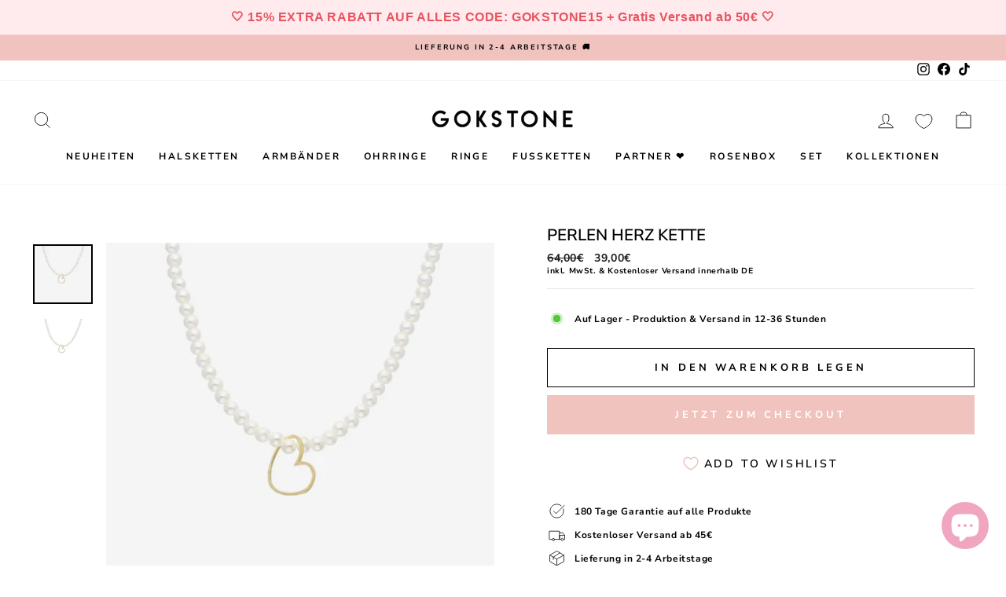

--- FILE ---
content_type: text/html; charset=utf-8
request_url: https://gokstone.com/products/perlen-herz-kette
body_size: 106868
content:
<!doctype html>
<html class="no-js" lang="de" dir="ltr">
<head>
<script>
  window.Coyaka = window.Coyaka || {};
  window.Coyaka.cart = {"note":null,"attributes":{},"original_total_price":0,"total_price":0,"total_discount":0,"total_weight":0.0,"item_count":0,"items":[],"requires_shipping":false,"currency":"EUR","items_subtotal_price":0,"cart_level_discount_applications":[],"checkout_charge_amount":0};
  window.Coyaka.settings = {"pluginseo_pageTitleTruncateChars":"999","pluginseo_pageTitleEnableAppender":true,"pluginseo_pageTitleAppenderTemplate":"| %% shop.name %%","pluginseo_pageTitleAppenderTargetLength":"70","pluginseo_pageTitleTemplateApplyToAll":true,"pluginseo_pageTitleTruncateEnableForCollections":true,"pluginseo_pageTitleTruncateEnableForProducts":true,"pluginseo_pageTitleTruncateEnableForPages":true,"pluginseo_pageTitleTruncateEnableForArticles":true,"pluginseo_pageTitleTruncateEnableForBlogs":true,"pluginseo_pageTitleDefaultTemplate":"%% page_title %%","pluginseo_pageTitleIndexTemplate":"","pluginseo_pageTitlePageTemplate":"%% page_title %%","pluginseo_pageTitleSearchTemplate":"Shop %% search.terms %% at %% shop.name %%","pluginseo_pageTitleProductTemplate":"%% product.title %%%% product.selected_variant.title || prepend_not_empty: ' ' %%","pluginseo_pageTitleCollectionTemplate":"Shop %% current_tags || join: ', ' || append_not_empty: ' ' %%%% collection.title || escape %% at %% shop.name %%","pluginseo_pageTitleCatalogTemplate":"Browse %% collection.products || map: 'collections' || map: 'title' || uniq || take: '5' || join: ', ' || escape || remove: 'Home page, ' || remove: 'home page, '  || remove: 'Home page' || remove: 'Home page'  %% at %% shop.name %%","pluginseo_pageTitleBlogTemplate":"%% shop.name %% %% blog.title %%%% blog.all_tags || take: '5' || join: ', ' || prepend_not_empty: ' blog: ' || append_not_empty: ' and more' %%","pluginseo_pageTitleArticleTemplate":"%% article.title %%%% article.tags || take: '3' || join: ', ' || prepend_not_empty: ' | ' || append_not_empty: ' and more' %% | %% shop.name %% %% blog.title %% blog","pluginseo_pageTitle404Template":"404: Page Not Found - %% shop.name %%","pluginseo_metaDescriptionTruncateChars":"170","pluginseo_metaDescriptionTemplateApplyToAll":true,"pluginseo_metaDescriptionTruncateEnableForCollections":true,"pluginseo_metaDescriptionTruncateEnableForProducts":true,"pluginseo_metaDescriptionTruncateEnableForPages":true,"pluginseo_metaDescriptionTruncateEnableForArticles":true,"pluginseo_metaDescriptionTruncateEnableForBlogs":true,"pluginseo_metaDescriptionDefaultTemplate":"%% page_description %%","pluginseo_metaDescriptionIndexTemplate":"","pluginseo_metaDescriptionPageTemplate":"%% page.content || strip_newlines || strip_html || escape || append_not_empty: '.' %% Visit %% shop.name %%","pluginseo_metaDescriptionSearchTemplate":"Find %% search.terms || default: 'it' %% here%% search.results || map: 'title' || take: '3' || join: ', ' || prepend_not_empty: ' including ' || append_not_empty: ' and more' %% at %% shop.name %%","pluginseo_metaDescriptionProductTemplate":"%% product.description || strip_newlines || replace: '.,', ',' || strip_html || escape %%","pluginseo_metaDescriptionCollectionTemplate":"%% collection.all_tags || take: '3' || join: ', ' || prepend_not_empty: 'Shop ' || append_not_empty: ' and more ' %%%% collection.title || escape %% at %% shop.name %% %% collection.description || strip_html || strip_newlines || escape || strip %%","pluginseo_metaDescriptionCatalogTemplate":"Discover %% collection.products || map: 'title' || uniq || take: '3' || join: ', ' || escape %% and more.","pluginseo_metaDescriptionBlogTemplate":"%% blog.articles || map: 'title' || take: '3' || join: ', ' || prepend_not_empty: 'Read about ' || append_not_empty: ' and more on the '%%%% shop.name %% %% blog.title %% blog.","pluginseo_metaDescriptionArticleTemplate":"%% article.excerpt_or_content || strip_newlines || strip_html || escape %%%% article.tags || take: '6' || join: ', ' || prepend_not_empty: ' Read about ' || append_not_empty: ' and more' %% %% article.title %% on the %% shop.name %% %% blog.title %% blog","pluginseo_metaDescription404Template":"The page you requested can't be found, please visit %% shop.domain %% instead","pluginseo_structuredDataDisplayLogo":true,"pluginseo_structuredDataSocialProfileLinks":"https:\/\/www.facebook.com\/gokstone1\/\nhttps:\/\/www.instagram.com\/gokstone\/\nhttps:\/\/www.tiktok.com\/@gokstone?","pluginseo_structuredDataReviewApp":"autodetect","color_body_bg":"#ffffff","color_body_text":"#000000","color_price":"#1c1d1d","color_savings_text":"#C20000","color_borders":"#e8e8e1","color_button":"#f0c3be","color_button_text":"#ffffff","color_sale_tag":"#f0c3be","color_sale_tag_text":"#ffffff","color_cart_dot":"#ff4f33","color_small_image_bg":"#ffffff","color_large_image_bg":"#000000","color_header":"#ffffff","color_header_text":"#000000","color_announcement":"#f0c3be","color_announcement_text":"#000000","color_footer":"#ffffff","color_footer_text":"#000000","color_drawer_background":"#ffffff","color_drawer_text":"#000000","color_drawer_border":"#e8e8e1","color_drawer_button":"#111111","color_drawer_button_text":"#ffffff","color_modal_overlays":"#e6e6e6","color_image_text":"#ffffff","color_image_overlay":"#000000","color_image_overlay_opacity":10,"color_image_overlay_text_shadow":20,"type_header_font_family":{"error":"json not allowed for this object"},"type_header_spacing":"0","type_header_base_size":24,"type_header_line_height":1,"type_header_capitalize":true,"type_headers_align_text":true,"type_base_font_family":{"error":"json not allowed for this object"},"type_base_spacing":"50","type_base_size":12,"type_base_line_height":1.4,"type_body_align_text":true,"type_navigation_style":"body","type_navigation_size":12,"type_navigation_capitalize":true,"type_product_style":"body","type_product_capitalize":true,"type_collection_font":"body","type_collection_size":20,"button_style":"square","icon_weight":"2px","icon_linecaps":"miter","product_save_amount":false,"product_save_type":"dollar","vendor_enable":false,"quick_shop_enable":false,"quick_shop_text":"Quick view","product_grid_image_size":"natural","product_grid_image_fill":false,"product_hover_image":false,"enable_swatches":false,"swatch_style":"round","enable_product_reviews":false,"collection_grid_style":"overlaid-box","collection_grid_shape":"portrait","collection_grid_image":"collection","collection_grid_text_align":"bottom-center","collection_grid_tint":"#000000","collection_grid_opacity":10,"collection_grid_gutter":true,"cart_type":"page","cart_icon":"bag-minimal","cart_additional_buttons":false,"cart_notes_enable":false,"cart_terms_conditions_enable":false,"social_facebook_link":"https:\/\/www.facebook.com\/gokstone1\/","social_twitter_link":"","social_pinterest_link":"","social_instagram_link":"https:\/\/instagram.com\/gokstone","social_snapchat_link":"","social_tiktok_link":"https:\/\/www.tiktok.com\/@gokstone","social_tumblr_link":"","social_linkedin_link":"","social_youtube_link":"","social_vimeo_link":"","share_facebook":false,"share_twitter":false,"share_pinterest":false,"favicon":"\/\/gokstone.com\/cdn\/shop\/files\/gokstone_favicon.png?v=1635375000","search_enable":true,"search_type":"product,article,page,collection","predictive_search_enabled":true,"predictive_search_show_vendor":false,"predictive_search_show_price":false,"predictive_image_size":"square","show_breadcrumbs":false,"show_breadcrumbs_collection_link":false,"text_direction":"ltr","disable_animations":false,"checkout_logo_position":"left","checkout_logo_size":"small","checkout_body_background_color":"#ffffff","checkout_input_background_color_mode":"white","checkout_sidebar_background_color":"#fafafa","checkout_heading_font":"-apple-system, BlinkMacSystemFont, 'Segoe UI', Roboto, Helvetica, Arial, sans-serif, 'Apple Color Emoji', 'Segoe UI Emoji', 'Segoe UI Symbol'","checkout_body_font":"-apple-system, BlinkMacSystemFont, 'Segoe UI', Roboto, Helvetica, Arial, sans-serif, 'Apple Color Emoji', 'Segoe UI Emoji', 'Segoe UI Symbol'","checkout_accent_color":"#111111","checkout_button_color":"#111111","checkout_error_color":"#ff6d6d","breadcrumb":false,"pluginseo_structuredDataDisplayLocalBusiness":true,"customer_layout":"customer_area"};
  window.Coyaka.upsellProgressBar = window.Coyaka.upsellProgressBar || {};
  window.Coyaka.money_format = '{{amount_with_comma_separator}}€';
  window.Coyaka.money_with_currency_format = '€{{amount_with_comma_separator}} EUR';
  window.Coyaka.upsellProgressBar = {"status":true,"renders":[{"component":{"marginTop":"0","marginRight":"0","marginBottom":"20","marginLeft":"0","backgroundColor":"transparent"},"header":{"show":true,"fontSize":"16","color":"","marginBottom":"8"},"bar":{"barColor":"#f0c3be","backgroundColor":"#e3e3e3","borderColor":"#e3e3e3","borderWidth":"0","borderRadius":"0","height":"14"},"goalText":{"showText":true,"fontSize":"11","bold":false,"color":"","marginBottom":"0"},"price":{"fontSize":"1","color":"#ffffff","bold":false,"marginBottom":"0"},"marker":{"width":"3","height":"7","color":"#cecece","radius":"4","decal":"3"},"goals":[{"showImage":false,"imageSize":"70","marginBottom":"0"},{"showImage":false,"imageSize":"70","marginBottom":"0"}],"progressAmount":{"show":true,"color":"","fontSize":"11","bold":false,"marginTop":"2"},"success":{"successMessage":"<strong>🎉 Congratulations!</strong><br>You unlocked {goals}.","hideBarOnSuccess":false}}],"config":{"unit":"price"},"goals":[{"name":"Gratis Geschenk","description":"<p>Noch <span style=\"color: #ff0000;\">{amount}</span> f&uuml;r deinen Geschenk</p>","price":8900,"image":"https://upsell-progress-bar.web.app/images/truck.png"},{"name":"","description":"<strong>{amount} left</strong> for {name}","price":7900,"image":"","variantId":"","handle":""}]};
</script>





  <!-- Hotjar Tracking Code for https://gokstone.com/ -->
<script>
    (function(h,o,t,j,a,r){
        h.hj=h.hj||function(){(h.hj.q=h.hj.q||[]).push(arguments)};
        h._hjSettings={hjid:3207023,hjsv:6};
        a=o.getElementsByTagName('head')[0];
        r=o.createElement('script');r.async=1;
        r.src=t+h._hjSettings.hjid+j+h._hjSettings.hjsv;
        a.appendChild(r);
    })(window,document,'https://static.hotjar.com/c/hotjar-','.js?sv=');
</script>
  
<script>
/* don't expect this to work on older ie */
window.oncontextmenu = function () { return false; }
</script>

<meta name="google-site-verification" content="-mQcHPjZI6BYxmZ0hCAGDqHap1gOXgIUNou8xE0K6ws" />
  <meta charset="utf-8">
  

 <!-- default to true --><!-- Contain template--><!-- setting name: pluginseo_pageTitleTruncateEnableForProducts-->
    <!-- setting value: true --><!-- pageTitleTemplate: %% product.title %%%% product.selected_variant.title || prepend_not_empty: ' ' %% -->
  <!-- pageTitleToParse": Perlen Herz Kette -->
  <!-- pageTitleTruncateApplicable: true -->

  <!-- pluginseo_pageTitleTemplateApplyToAll: true -->
  <!-- pageTitleTruncateApplicable: true --><!-- Custom page title: Yes --><title>Perlen Herz Kette | GOKSTONE</title> <!-- default to true --><!-- Contain template--><!-- setting name: pluginseo_metaDescriptionTruncateEnableForProducts-->
    <!-- setting value: true --><!-- metaDescriptionTemplate: %% product.description || strip_newlines || replace: '.,', ',' || strip_html || escape %% -->
  <!-- metaDescriptionToParse": Details Material: 925 Sterling Silber Beschichtung: 14 Karat Echtgold Veredelung Farben: Gold, Silber &amp;amp; Roségold Länge: 40cm + 5cm Verlängerungskette -->
  <!-- metaDescriptionTruncateApplicable: true -->

  <!-- pluginseo_metaDescriptionTemplateApplyToAll: true -->
  <!-- metaDescriptionTruncateApplicable: true --><!-- Yes --><meta name="description" content="DetailsMaterial: 925 Sterling SilberBeschichtung: 14 Karat Echtgold VeredelungFarben: Gold, Silber &amp;amp;amp; RoségoldLänge: 40cm + 5cm Verlängerungskette" /><script data-desc="seo-breadcrumb-list" type="application/ld+json">
{
  "@context": "http://schema.org",
  "@type": "BreadcrumbList",
  "itemListElement": [{
          "@type": "ListItem",
          "position": 1,
          "item": {
            "@id": "https://gokstone.com/products/perlen-herz-kette",
            "name": "Perlen Herz Kette"
          }
        }]
}
</script><script data-desc="seo-organization" type="application/ld+json">
  {
    "@context": "http://schema.org",
    "@type": "Organization",
    "@id": "https://gokstone.com#organization",
    "name": "GOKSTONE",
    "url": "https://gokstone.com","logo": {
        "type": "ImageObject",
        "url": "https://gokstone.com/cdn/shop/t/9/assets/pluginseo_structuredDataLogo_small.png?v=111221718790454024671639631288"
      },
      "image": "https://gokstone.com/cdn/shop/t/9/assets/pluginseo_structuredDataLogo_small.png?v=111221718790454024671639631288","sameAs": ["https://www.facebook.com/gokstone1/","https://www.instagram.com/gokstone/","https://www.tiktok.com/@gokstone?"]
  }
</script><script data-desc="seo-product" type="application/ld+json">
    {
      "@context": "http://schema.org/",
      "@type": "Product",
      "@id": "https://gokstone.com/products/perlen-herz-kette#product",
      "name": "Perlen Herz Kette",
      "image": "https://gokstone.com/cdn/shop/products/perlenkettemitherz_450x450.png?v=1665937011",
      "description": "Details  Material: 925 Sterling Silber Beschichtung: 14 Karat Echtgold Veredelung  Farben: Gold, Silber &amp;amp; Roségold Länge: 40cm + 5cm Verlängerungskette",
      "mpn": "8077848215820",
      "brand": {
        "@type": "Thing",
        "name": "GOKSTONECOM"
      },"sku": "",
"offers": {
          "@type": "Offer",
          "url": "https://gokstone.com/products/perlen-herz-kette",
          "priceCurrency": "EUR",
          "price": "39.0",
          "availability": "InStock",
          "seller": {
            "@type": "Organization",
            "@id": "https://gokstone.com#organization"
          }
        }}
  </script><script data-desc="seo-website" type="application/ld+json">
  {
    "@context": "http://schema.org",
    "@type": "WebSite",
    "name": "GOKSTONE",
    "url": "https://gokstone.com",
    "potentialAction": {
      "@type": "SearchAction",
      "target": "https://gokstone.com/search?q={search_term_string}",
      "query-input": "required name=search_term_string"
    }
  }
</script><script data-desc="seo-local-business" type="application/ld+json">
    {
      "@context": "http://schema.org",
      "@type": "LocalBusiness",
      "image": "//gokstone.com/cdn/shop/t/9/assets/pluginseo_structuredDataLogo_small.png?v=111221718790454024671639631288","address": {
        "@type": "PostalAddress"}
    }
  </script><meta name="pluginseo" content="Plug in SEO Plus" data-ptf="s-te_pr-ap" data-mdf="s-te_pr" />

  <meta http-equiv="X-UA-Compatible" content="IE=edge,chrome=1">
  <meta name="viewport" content="width=device-width,initial-scale=1">
  <meta name="theme-color" content="#f0c3be">
  <!-- Google Tag Manager -->
<script>(function(w,d,s,l,i){w[l]=w[l]||[];w[l].push({'gtm.start':
new Date().getTime(),event:'gtm.js'});var f=d.getElementsByTagName(s)[0],
j=d.createElement(s),dl=l!='dataLayer'?'&l='+l:'';j.async=true;j.src=
'https://www.googletagmanager.com/gtm.js?id='+i+dl;f.parentNode.insertBefore(j,f);
})(window,document,'script','dataLayer','GTM-52XZLJQ');</script>
<!-- End Google Tag Manager -->
  <link rel="canonical" href="https://gokstone.com/products/perlen-herz-kette">
  <link rel="preconnect" href="https://cdn.shopify.com">
  <link rel="preconnect" href="https://fonts.shopifycdn.com">
  <link rel="dns-prefetch" href="https://productreviews.shopifycdn.com">
  <link rel="dns-prefetch" href="https://ajax.googleapis.com">
  <link rel="dns-prefetch" href="https://maps.googleapis.com">
  <link rel="dns-prefetch" href="https://maps.gstatic.com">
<link href="https://fonts.googleapis.com/css2?family=Mulish:ital,wght@0,200;0,300;0,400;0,500;0,600;0,700;0,800;0,900;1,200;1,300;1,400;1,500;1,600;1,700;1,800;1,900&family=Poppins:ital,wght@0,100;0,200;0,300;0,400;0,500;0,600;0,700;0,800;0,900;1,100;1,200;1,300;1,400;1,500;1,600;1,700;1,800;1,900&display=swap" rel="stylesheet">
  
  
<link rel="shortcut icon" href="//gokstone.com/cdn/shop/files/gokstone_favicon_32x32.png?v=1635375000" type="image/png" /><title>Perlen Herz Kette
&ndash; GOKSTONE
</title>
<meta property="og:site_name" content="GOKSTONE">
  <meta property="og:url" content="https://gokstone.com/products/perlen-herz-kette">
  <meta property="og:title" content="Perlen Herz Kette">
  <meta property="og:type" content="product">
  <meta property="og:description" content="Details Material: 925 Sterling Silber Beschichtung: 14 Karat Echtgold Veredelung Farben: Gold, Silber &amp;amp; Roségold Länge: 40cm + 5cm Verlängerungskette"><meta property="og:image" content="http://gokstone.com/cdn/shop/products/perlenkettemitherz.png?v=1665937011">
    <meta property="og:image:secure_url" content="https://gokstone.com/cdn/shop/products/perlenkettemitherz.png?v=1665937011">
    <meta property="og:image:width" content="540">
    <meta property="og:image:height" content="540"><meta name="twitter:site" content="@">
  <meta name="twitter:card" content="summary_large_image">
  <meta name="twitter:title" content="Perlen Herz Kette">
  <meta name="twitter:description" content="Details Material: 925 Sterling Silber Beschichtung: 14 Karat Echtgold Veredelung Farben: Gold, Silber &amp;amp; Roségold Länge: 40cm + 5cm Verlängerungskette">
<style data-shopify>@font-face {
  font-family: "Nunito Sans";
  font-weight: 600;
  font-style: normal;
  font-display: swap;
  src: url("//gokstone.com/cdn/fonts/nunito_sans/nunitosans_n6.6e9464eba570101a53130c8130a9e17a8eb55c21.woff2") format("woff2"),
       url("//gokstone.com/cdn/fonts/nunito_sans/nunitosans_n6.25a0ac0c0a8a26038c7787054dd6058dfbc20fa8.woff") format("woff");
}

  @font-face {
  font-family: "Nunito Sans";
  font-weight: 700;
  font-style: normal;
  font-display: swap;
  src: url("//gokstone.com/cdn/fonts/nunito_sans/nunitosans_n7.25d963ed46da26098ebeab731e90d8802d989fa5.woff2") format("woff2"),
       url("//gokstone.com/cdn/fonts/nunito_sans/nunitosans_n7.d32e3219b3d2ec82285d3027bd673efc61a996c8.woff") format("woff");
}


  @font-face {
  font-family: "Nunito Sans";
  font-weight: 600;
  font-style: normal;
  font-display: swap;
  src: url("//gokstone.com/cdn/fonts/nunito_sans/nunitosans_n6.6e9464eba570101a53130c8130a9e17a8eb55c21.woff2") format("woff2"),
       url("//gokstone.com/cdn/fonts/nunito_sans/nunitosans_n6.25a0ac0c0a8a26038c7787054dd6058dfbc20fa8.woff") format("woff");
}

  @font-face {
  font-family: "Nunito Sans";
  font-weight: 700;
  font-style: italic;
  font-display: swap;
  src: url("//gokstone.com/cdn/fonts/nunito_sans/nunitosans_i7.8c1124729eec046a321e2424b2acf328c2c12139.woff2") format("woff2"),
       url("//gokstone.com/cdn/fonts/nunito_sans/nunitosans_i7.af4cda04357273e0996d21184432bcb14651a64d.woff") format("woff");
}

  @font-face {
  font-family: "Nunito Sans";
  font-weight: 600;
  font-style: italic;
  font-display: swap;
  src: url("//gokstone.com/cdn/fonts/nunito_sans/nunitosans_i6.e62a4aa1de9af615155fca680231620b75369d24.woff2") format("woff2"),
       url("//gokstone.com/cdn/fonts/nunito_sans/nunitosans_i6.84ec3dfef4c401afbcd538286a9d65b772072e4b.woff") format("woff");
}

</style><link href="//gokstone.com/cdn/shop/t/9/assets/theme.css?v=138883391841996384521702542318" rel="stylesheet" type="text/css" media="all" />
<style data-shopify>:root {
    --typeHeaderPrimary: "Nunito Sans";
    --typeHeaderFallback: sans-serif;
    --typeHeaderSize: 24px;
    --typeHeaderWeight: 600;
    --typeHeaderLineHeight: 1;
    --typeHeaderSpacing: 0.0em;

    --typeBasePrimary:"Nunito Sans";
    --typeBaseFallback:sans-serif;
    --typeBaseSize: 12px;
    --typeBaseWeight: 700;
    --typeBaseSpacing: 0.05em;
    --typeBaseLineHeight: 1.4;

    --typeCollectionTitle: 20px;

    --iconWeight: 2px;
    --iconLinecaps: miter;

    
      --buttonRadius: 0px;
    

    --colorGridOverlayOpacity: 0.1;
  }

  .placeholder-content {
    background-image: linear-gradient(100deg, #ffffff 40%, #f7f7f7 63%, #ffffff 79%);
  }</style><script>
    document.documentElement.className = document.documentElement.className.replace('no-js', 'js');
    window.theme = window.theme || {};
    theme.routes = {
      home: "/",
      cart: "/cart.js",
      cartPage: "/cart",
      cartAdd: "/cart/add.js",
      cartChange: "/cart/change.js"
    };
    theme.strings = {
      soldOut: "Ausverkauft",
      unavailable: "Nicht verfügbar",
      inStockLabel: "Auf Lager - Produktion \u0026amp; Versand in 12-36 Stunden",
      stockLabel: "Geringer Lagerbestand - [count] Artikel übrig",
      willNotShipUntil: "Wird nach dem [date] versendet",
      willBeInStockAfter: "Wird nach dem [date] auf Lager sein",
      waitingForStock: "Inventar auf dem Weg",
      savePrice: " sparst [saved_amount]",
      cartEmpty: "Ihr Einkaufswagen ist im Moment leer.",
      cartTermsConfirmation: "Sie müssen den Verkaufsbedingungen zustimmen, um auszuchecken",
      searchCollections: "Kollektionen:",
      searchPages: "Seiten:",
      searchArticles: "Artikel:"
    };
    theme.settings = {
      dynamicVariantsEnable: true,
      cartType: "page",
      isCustomerTemplate: false,
      moneyFormat: "{{amount_with_comma_separator}}€",
      saveType: "dollar",
      productImageSize: "natural",
      productImageCover: false,
      predictiveSearch: true,
      predictiveSearchType: "product,article,page,collection",
      quickView: false,
      themeName: 'Impulse',
      themeVersion: "5.1.2"
    };
  </script>
  <script>window.performance && window.performance.mark && window.performance.mark('shopify.content_for_header.start');</script><meta name="google-site-verification" content="-mQcHPjZI6BYxmZ0hCAGDqHap1gOXgIUNou8xE0K6ws">
<meta name="facebook-domain-verification" content="27yl64u6pblnn8j0qwqzcit7qnlgcy">
<meta name="facebook-domain-verification" content="iqtv0zxh3lazz07zfr7ytn2i8ttodr">
<meta name="facebook-domain-verification" content="scirpouv2cojae71usna7qwsnpm5ko">
<meta id="shopify-digital-wallet" name="shopify-digital-wallet" content="/60041167011/digital_wallets/dialog">
<meta name="shopify-checkout-api-token" content="50222bbe366bc7bc2abdf70b05142719">
<meta id="in-context-paypal-metadata" data-shop-id="60041167011" data-venmo-supported="false" data-environment="production" data-locale="de_DE" data-paypal-v4="true" data-currency="EUR">
<link rel="alternate" hreflang="x-default" href="https://gokstone.com/products/perlen-herz-kette">
<link rel="alternate" hreflang="de" href="https://gokstone.com/products/perlen-herz-kette">
<link rel="alternate" hreflang="sv" href="https://gokstone.com/sv/products/perlen-herz-kette">
<link rel="alternate" hreflang="nl" href="https://gokstone.com/nl/products/perlen-herz-kette">
<link rel="alternate" hreflang="fr" href="https://gokstone.com/fr/products/perlen-herz-kette">
<link rel="alternate" hreflang="en" href="https://gokstone.com/en/products/perlen-herz-kette">
<link rel="alternate" hreflang="de-BE" href="https://gokstone.com/de-be/products/perlen-herz-kette">
<link rel="alternate" hreflang="sv-BE" href="https://gokstone.com/sv-be/products/perlen-herz-kette">
<link rel="alternate" hreflang="en-BE" href="https://gokstone.com/en-be/products/perlen-herz-kette">
<link rel="alternate" hreflang="fr-BE" href="https://gokstone.com/fr-be/products/perlen-herz-kette">
<link rel="alternate" hreflang="nl-BE" href="https://gokstone.com/nl-be/products/perlen-herz-kette">
<link rel="alternate" hreflang="de-FR" href="https://gokstone.com/de-fr/products/perlen-herz-kette">
<link rel="alternate" hreflang="sv-FR" href="https://gokstone.com/sv-fr/products/perlen-herz-kette">
<link rel="alternate" hreflang="nl-FR" href="https://gokstone.com/nl-fr/products/perlen-herz-kette">
<link rel="alternate" hreflang="en-FR" href="https://gokstone.com/en-fr/products/perlen-herz-kette">
<link rel="alternate" hreflang="fr-FR" href="https://gokstone.com/fr-fr/products/perlen-herz-kette">
<link rel="alternate" hreflang="de-NL" href="https://gokstone.com/de-nl/products/perlen-herz-kette">
<link rel="alternate" hreflang="nl-NL" href="https://gokstone.com/nl-nl/products/perlen-herz-kette">
<link rel="alternate" hreflang="sv-NL" href="https://gokstone.com/sv-nl/products/perlen-herz-kette">
<link rel="alternate" hreflang="fr-NL" href="https://gokstone.com/fr-nl/products/perlen-herz-kette">
<link rel="alternate" hreflang="en-NL" href="https://gokstone.com/en-nl/products/perlen-herz-kette">
<link rel="alternate" hreflang="de-AT" href="https://gokstone.com/de-at/products/perlen-herz-kette">
<link rel="alternate" hreflang="de-CH" href="https://gokstone.com/de-ch/products/perlen-herz-kette">
<link rel="alternate" type="application/json+oembed" href="https://gokstone.com/products/perlen-herz-kette.oembed">
<script async="async" src="/checkouts/internal/preloads.js?locale=de-DE"></script>
<script id="apple-pay-shop-capabilities" type="application/json">{"shopId":60041167011,"countryCode":"DE","currencyCode":"EUR","merchantCapabilities":["supports3DS"],"merchantId":"gid:\/\/shopify\/Shop\/60041167011","merchantName":"GOKSTONE","requiredBillingContactFields":["postalAddress","email"],"requiredShippingContactFields":["postalAddress","email"],"shippingType":"shipping","supportedNetworks":["visa","maestro","masterCard","amex"],"total":{"type":"pending","label":"GOKSTONE","amount":"1.00"},"shopifyPaymentsEnabled":true,"supportsSubscriptions":true}</script>
<script id="shopify-features" type="application/json">{"accessToken":"50222bbe366bc7bc2abdf70b05142719","betas":["rich-media-storefront-analytics"],"domain":"gokstone.com","predictiveSearch":true,"shopId":60041167011,"locale":"de"}</script>
<script>var Shopify = Shopify || {};
Shopify.shop = "gokstonecom.myshopify.com";
Shopify.locale = "de";
Shopify.currency = {"active":"EUR","rate":"1.0"};
Shopify.country = "DE";
Shopify.theme = {"name":"Copy of 19\/11\/21  Theme export impulse  25oct20...","id":128284360867,"schema_name":"Impulse","schema_version":"5.1.2","theme_store_id":null,"role":"main"};
Shopify.theme.handle = "null";
Shopify.theme.style = {"id":null,"handle":null};
Shopify.cdnHost = "gokstone.com/cdn";
Shopify.routes = Shopify.routes || {};
Shopify.routes.root = "/";</script>
<script type="module">!function(o){(o.Shopify=o.Shopify||{}).modules=!0}(window);</script>
<script>!function(o){function n(){var o=[];function n(){o.push(Array.prototype.slice.apply(arguments))}return n.q=o,n}var t=o.Shopify=o.Shopify||{};t.loadFeatures=n(),t.autoloadFeatures=n()}(window);</script>
<script id="shop-js-analytics" type="application/json">{"pageType":"product"}</script>
<script defer="defer" async type="module" src="//gokstone.com/cdn/shopifycloud/shop-js/modules/v2/client.init-shop-cart-sync_e98Ab_XN.de.esm.js"></script>
<script defer="defer" async type="module" src="//gokstone.com/cdn/shopifycloud/shop-js/modules/v2/chunk.common_Pcw9EP95.esm.js"></script>
<script defer="defer" async type="module" src="//gokstone.com/cdn/shopifycloud/shop-js/modules/v2/chunk.modal_CzmY4ZhL.esm.js"></script>
<script type="module">
  await import("//gokstone.com/cdn/shopifycloud/shop-js/modules/v2/client.init-shop-cart-sync_e98Ab_XN.de.esm.js");
await import("//gokstone.com/cdn/shopifycloud/shop-js/modules/v2/chunk.common_Pcw9EP95.esm.js");
await import("//gokstone.com/cdn/shopifycloud/shop-js/modules/v2/chunk.modal_CzmY4ZhL.esm.js");

  window.Shopify.SignInWithShop?.initShopCartSync?.({"fedCMEnabled":true,"windoidEnabled":true});

</script>
<script>(function() {
  var isLoaded = false;
  function asyncLoad() {
    if (isLoaded) return;
    isLoaded = true;
    var urls = ["https:\/\/trackifyx.redretarget.com\/pull\/lazy.js?shop=gokstonecom.myshopify.com","https:\/\/loox.io\/widget\/41x15sV4Ma\/loox.1664830574284.js?shop=gokstonecom.myshopify.com","https:\/\/static.klaviyo.com\/onsite\/js\/klaviyo.js?company_id=Rn7UYE\u0026shop=gokstonecom.myshopify.com","https:\/\/upsell-progress-bar.web.app\/index.js?shop=gokstonecom.myshopify.com","https:\/\/magic-menu.risingsigma.com\/js\/create-menu.min.js?shop=gokstonecom.myshopify.com","https:\/\/cdn.hextom.com\/js\/quickannouncementbar.js?shop=gokstonecom.myshopify.com"];
    for (var i = 0; i < urls.length; i++) {
      var s = document.createElement('script');
      s.type = 'text/javascript';
      s.async = true;
      s.src = urls[i];
      var x = document.getElementsByTagName('script')[0];
      x.parentNode.insertBefore(s, x);
    }
  };
  if(window.attachEvent) {
    window.attachEvent('onload', asyncLoad);
  } else {
    window.addEventListener('load', asyncLoad, false);
  }
})();</script>
<script id="__st">var __st={"a":60041167011,"offset":3600,"reqid":"8e81877c-f524-4c98-a030-926e05c9e883-1769511054","pageurl":"gokstone.com\/products\/perlen-herz-kette","u":"5efd6599cb72","p":"product","rtyp":"product","rid":8077848215820};</script>
<script>window.ShopifyPaypalV4VisibilityTracking = true;</script>
<script id="captcha-bootstrap">!function(){'use strict';const t='contact',e='account',n='new_comment',o=[[t,t],['blogs',n],['comments',n],[t,'customer']],c=[[e,'customer_login'],[e,'guest_login'],[e,'recover_customer_password'],[e,'create_customer']],r=t=>t.map((([t,e])=>`form[action*='/${t}']:not([data-nocaptcha='true']) input[name='form_type'][value='${e}']`)).join(','),a=t=>()=>t?[...document.querySelectorAll(t)].map((t=>t.form)):[];function s(){const t=[...o],e=r(t);return a(e)}const i='password',u='form_key',d=['recaptcha-v3-token','g-recaptcha-response','h-captcha-response',i],f=()=>{try{return window.sessionStorage}catch{return}},m='__shopify_v',_=t=>t.elements[u];function p(t,e,n=!1){try{const o=window.sessionStorage,c=JSON.parse(o.getItem(e)),{data:r}=function(t){const{data:e,action:n}=t;return t[m]||n?{data:e,action:n}:{data:t,action:n}}(c);for(const[e,n]of Object.entries(r))t.elements[e]&&(t.elements[e].value=n);n&&o.removeItem(e)}catch(o){console.error('form repopulation failed',{error:o})}}const l='form_type',E='cptcha';function T(t){t.dataset[E]=!0}const w=window,h=w.document,L='Shopify',v='ce_forms',y='captcha';let A=!1;((t,e)=>{const n=(g='f06e6c50-85a8-45c8-87d0-21a2b65856fe',I='https://cdn.shopify.com/shopifycloud/storefront-forms-hcaptcha/ce_storefront_forms_captcha_hcaptcha.v1.5.2.iife.js',D={infoText:'Durch hCaptcha geschützt',privacyText:'Datenschutz',termsText:'Allgemeine Geschäftsbedingungen'},(t,e,n)=>{const o=w[L][v],c=o.bindForm;if(c)return c(t,g,e,D).then(n);var r;o.q.push([[t,g,e,D],n]),r=I,A||(h.body.append(Object.assign(h.createElement('script'),{id:'captcha-provider',async:!0,src:r})),A=!0)});var g,I,D;w[L]=w[L]||{},w[L][v]=w[L][v]||{},w[L][v].q=[],w[L][y]=w[L][y]||{},w[L][y].protect=function(t,e){n(t,void 0,e),T(t)},Object.freeze(w[L][y]),function(t,e,n,w,h,L){const[v,y,A,g]=function(t,e,n){const i=e?o:[],u=t?c:[],d=[...i,...u],f=r(d),m=r(i),_=r(d.filter((([t,e])=>n.includes(e))));return[a(f),a(m),a(_),s()]}(w,h,L),I=t=>{const e=t.target;return e instanceof HTMLFormElement?e:e&&e.form},D=t=>v().includes(t);t.addEventListener('submit',(t=>{const e=I(t);if(!e)return;const n=D(e)&&!e.dataset.hcaptchaBound&&!e.dataset.recaptchaBound,o=_(e),c=g().includes(e)&&(!o||!o.value);(n||c)&&t.preventDefault(),c&&!n&&(function(t){try{if(!f())return;!function(t){const e=f();if(!e)return;const n=_(t);if(!n)return;const o=n.value;o&&e.removeItem(o)}(t);const e=Array.from(Array(32),(()=>Math.random().toString(36)[2])).join('');!function(t,e){_(t)||t.append(Object.assign(document.createElement('input'),{type:'hidden',name:u})),t.elements[u].value=e}(t,e),function(t,e){const n=f();if(!n)return;const o=[...t.querySelectorAll(`input[type='${i}']`)].map((({name:t})=>t)),c=[...d,...o],r={};for(const[a,s]of new FormData(t).entries())c.includes(a)||(r[a]=s);n.setItem(e,JSON.stringify({[m]:1,action:t.action,data:r}))}(t,e)}catch(e){console.error('failed to persist form',e)}}(e),e.submit())}));const S=(t,e)=>{t&&!t.dataset[E]&&(n(t,e.some((e=>e===t))),T(t))};for(const o of['focusin','change'])t.addEventListener(o,(t=>{const e=I(t);D(e)&&S(e,y())}));const B=e.get('form_key'),M=e.get(l),P=B&&M;t.addEventListener('DOMContentLoaded',(()=>{const t=y();if(P)for(const e of t)e.elements[l].value===M&&p(e,B);[...new Set([...A(),...v().filter((t=>'true'===t.dataset.shopifyCaptcha))])].forEach((e=>S(e,t)))}))}(h,new URLSearchParams(w.location.search),n,t,e,['guest_login'])})(!0,!0)}();</script>
<script integrity="sha256-4kQ18oKyAcykRKYeNunJcIwy7WH5gtpwJnB7kiuLZ1E=" data-source-attribution="shopify.loadfeatures" defer="defer" src="//gokstone.com/cdn/shopifycloud/storefront/assets/storefront/load_feature-a0a9edcb.js" crossorigin="anonymous"></script>
<script data-source-attribution="shopify.dynamic_checkout.dynamic.init">var Shopify=Shopify||{};Shopify.PaymentButton=Shopify.PaymentButton||{isStorefrontPortableWallets:!0,init:function(){window.Shopify.PaymentButton.init=function(){};var t=document.createElement("script");t.src="https://gokstone.com/cdn/shopifycloud/portable-wallets/latest/portable-wallets.de.js",t.type="module",document.head.appendChild(t)}};
</script>
<script data-source-attribution="shopify.dynamic_checkout.buyer_consent">
  function portableWalletsHideBuyerConsent(e){var t=document.getElementById("shopify-buyer-consent"),n=document.getElementById("shopify-subscription-policy-button");t&&n&&(t.classList.add("hidden"),t.setAttribute("aria-hidden","true"),n.removeEventListener("click",e))}function portableWalletsShowBuyerConsent(e){var t=document.getElementById("shopify-buyer-consent"),n=document.getElementById("shopify-subscription-policy-button");t&&n&&(t.classList.remove("hidden"),t.removeAttribute("aria-hidden"),n.addEventListener("click",e))}window.Shopify?.PaymentButton&&(window.Shopify.PaymentButton.hideBuyerConsent=portableWalletsHideBuyerConsent,window.Shopify.PaymentButton.showBuyerConsent=portableWalletsShowBuyerConsent);
</script>
<script>
  function portableWalletsCleanup(e){e&&e.src&&console.error("Failed to load portable wallets script "+e.src);var t=document.querySelectorAll("shopify-accelerated-checkout .shopify-payment-button__skeleton, shopify-accelerated-checkout-cart .wallet-cart-button__skeleton"),e=document.getElementById("shopify-buyer-consent");for(let e=0;e<t.length;e++)t[e].remove();e&&e.remove()}function portableWalletsNotLoadedAsModule(e){e instanceof ErrorEvent&&"string"==typeof e.message&&e.message.includes("import.meta")&&"string"==typeof e.filename&&e.filename.includes("portable-wallets")&&(window.removeEventListener("error",portableWalletsNotLoadedAsModule),window.Shopify.PaymentButton.failedToLoad=e,"loading"===document.readyState?document.addEventListener("DOMContentLoaded",window.Shopify.PaymentButton.init):window.Shopify.PaymentButton.init())}window.addEventListener("error",portableWalletsNotLoadedAsModule);
</script>

<script type="module" src="https://gokstone.com/cdn/shopifycloud/portable-wallets/latest/portable-wallets.de.js" onError="portableWalletsCleanup(this)" crossorigin="anonymous"></script>
<script nomodule>
  document.addEventListener("DOMContentLoaded", portableWalletsCleanup);
</script>

<link id="shopify-accelerated-checkout-styles" rel="stylesheet" media="screen" href="https://gokstone.com/cdn/shopifycloud/portable-wallets/latest/accelerated-checkout-backwards-compat.css" crossorigin="anonymous">
<style id="shopify-accelerated-checkout-cart">
        #shopify-buyer-consent {
  margin-top: 1em;
  display: inline-block;
  width: 100%;
}

#shopify-buyer-consent.hidden {
  display: none;
}

#shopify-subscription-policy-button {
  background: none;
  border: none;
  padding: 0;
  text-decoration: underline;
  font-size: inherit;
  cursor: pointer;
}

#shopify-subscription-policy-button::before {
  box-shadow: none;
}

      </style>

<script>window.performance && window.performance.mark && window.performance.mark('shopify.content_for_header.end');</script>
  <script src="//gokstone.com/cdn/shop/t/9/assets/vendor-scripts-v10.js" defer="defer"></script><link rel="preload" as="style" href="//gokstone.com/cdn/shop/t/9/assets/currency-flags.css" onload="this.onload=null;this.rel='stylesheet'">
    <link rel="stylesheet" href="//gokstone.com/cdn/shop/t/9/assets/currency-flags.css">
  
  
<!--  test  -->
  <script src="//gokstone.com/cdn/shop/t/9/assets/theme.js?v=166830702671279141051639631290" defer="defer"></script><script>
var loadScript_p_common = function(url, callback) {
  var script = document.createElement("script")
  script.type = "text/javascript";
  if (script.readyState) {
    script.onreadystatechange = function() {
      if (script.readyState == "loaded" ||
          script.readyState == "complete") {
        script.onreadystatechange = null;
        callback();
      }
    };
  } else {
    script.onload = function() {
      callback();
    };
  }
  script.src = url;
  document.getElementsByTagName("head")[0].appendChild(script);
};
loadScript_p_common('//cdn-zeptoapps.com/product-personalizer/pplr_common.js', function() {});
</script>
<script id='tg-gtm-integration'>(function(w,d,s,l,i){w[l]=w[l]||[];w[l].push({'gtm.start':new Date().getTime(),event:'gtm.js'});var f=d.getElementsByTagName(s)[0],j=d.createElement(s),dl=l!='dataLayer'?'&l='+l:'';j.async=true;j.src='https://www.googletagmanager.com/gtm.js?id='+i+dl;f.parentNode.insertBefore(j,f);})(window,document,'script','dataLayer','GTM-52XZLJQ');</script>
  
  <!-- RedRetarget App Hook start -->
<link rel="dns-prefetch" href="https://trackifyx.redretarget.com">


<!-- HOOK JS-->

<meta name="tfx:tags" content=" Halsketten,  neuheiten, ">
<meta name="tfx:collections" content="ALLE PRODUKTE, Halsketten, Neuheiten, ">







<script id="tfx-cart">
    
    window.tfxCart = {"note":null,"attributes":{},"original_total_price":0,"total_price":0,"total_discount":0,"total_weight":0.0,"item_count":0,"items":[],"requires_shipping":false,"currency":"EUR","items_subtotal_price":0,"cart_level_discount_applications":[],"checkout_charge_amount":0}
</script>



<script id="tfx-product">
    
    window.tfxProduct = {"id":8077848215820,"title":"Perlen Herz Kette","handle":"perlen-herz-kette","description":"\u003ch6\u003eDetails\u003c\/h6\u003e\n\u003cul data-mce-fragment=\"1\"\u003e\n\u003cli data-mce-fragment=\"1\"\u003eMaterial: 925 Sterling Silber\u003c\/li\u003e\n\u003cli data-mce-fragment=\"1\"\u003eBeschichtung: 14 Karat Echtgold Veredelung\u003c\/li\u003e\n\u003cli data-mce-fragment=\"1\"\u003e\n\u003cmeta charset=\"utf-8\"\u003eFarben: Gold, Silber \u0026amp; Roségold\u003c\/li\u003e\n\u003cli data-mce-fragment=\"1\"\u003eLänge: 40cm + 5cm Verlängerungskette\u003c\/li\u003e\n\u003c\/ul\u003e","published_at":"2022-10-16T18:16:39+02:00","created_at":"2022-10-16T18:16:39+02:00","vendor":"GOKSTONECOM","type":"","tags":["Halsketten","neuheiten"],"price":3900,"price_min":3900,"price_max":3900,"available":true,"price_varies":false,"compare_at_price":6400,"compare_at_price_min":6400,"compare_at_price_max":6400,"compare_at_price_varies":false,"variants":[{"id":43726617968908,"title":"Default Title","option1":"Default Title","option2":null,"option3":null,"sku":"","requires_shipping":true,"taxable":true,"featured_image":null,"available":true,"name":"Perlen Herz Kette","public_title":null,"options":["Default Title"],"price":3900,"weight":0,"compare_at_price":6400,"inventory_management":null,"barcode":"","requires_selling_plan":false,"selling_plan_allocations":[]}],"images":["\/\/gokstone.com\/cdn\/shop\/products\/perlenkettemitherz.png?v=1665937011","\/\/gokstone.com\/cdn\/shop\/products\/perlenkettemitherzgold.png?v=1665937018"],"featured_image":"\/\/gokstone.com\/cdn\/shop\/products\/perlenkettemitherz.png?v=1665937011","options":["Title"],"media":[{"alt":null,"id":33746544394508,"position":1,"preview_image":{"aspect_ratio":1.0,"height":540,"width":540,"src":"\/\/gokstone.com\/cdn\/shop\/products\/perlenkettemitherz.png?v=1665937011"},"aspect_ratio":1.0,"height":540,"media_type":"image","src":"\/\/gokstone.com\/cdn\/shop\/products\/perlenkettemitherz.png?v=1665937011","width":540},{"alt":null,"id":33746544558348,"position":2,"preview_image":{"aspect_ratio":1.16,"height":783,"width":908,"src":"\/\/gokstone.com\/cdn\/shop\/products\/perlenkettemitherzgold.png?v=1665937018"},"aspect_ratio":1.16,"height":783,"media_type":"image","src":"\/\/gokstone.com\/cdn\/shop\/products\/perlenkettemitherzgold.png?v=1665937018","width":908}],"requires_selling_plan":false,"selling_plan_groups":[],"content":"\u003ch6\u003eDetails\u003c\/h6\u003e\n\u003cul data-mce-fragment=\"1\"\u003e\n\u003cli data-mce-fragment=\"1\"\u003eMaterial: 925 Sterling Silber\u003c\/li\u003e\n\u003cli data-mce-fragment=\"1\"\u003eBeschichtung: 14 Karat Echtgold Veredelung\u003c\/li\u003e\n\u003cli data-mce-fragment=\"1\"\u003e\n\u003cmeta charset=\"utf-8\"\u003eFarben: Gold, Silber \u0026amp; Roségold\u003c\/li\u003e\n\u003cli data-mce-fragment=\"1\"\u003eLänge: 40cm + 5cm Verlängerungskette\u003c\/li\u003e\n\u003c\/ul\u003e"}
</script>


<script type="text/javascript">
    /* ----- TFX Theme hook start ----- */
    (function (t, r, k, f, y, x) {
        if (t.tkfy != undefined) return true;
        t.tkfy = true;
        y = r.createElement(k); y.src = f; y.async = true;
        x = r.getElementsByTagName(k)[0]; x.parentNode.insertBefore(y, x);
    })(window, document, 'script', 'https://trackifyx.redretarget.com/pull/gokstonecom.myshopify.com/hook.js');
    /* ----- TFX theme hook end ----- */
</script>
<!-- RedRetarget App Hook end --><script type="text/javascript">
        /* ----- TFX Theme snapchat hook start ----- */
        (function (t, r, k, f, y, x) {
            if (t.snaptkfy != undefined) return true;
            t.snaptkfy = true;
            y = r.createElement(k); y.src = f; y.async = true;
            x = r.getElementsByTagName(k)[0]; x.parentNode.insertBefore(y, x);
        })(window, document, "script", "https://trackifyx.redretarget.com/pull/gokstonecom.myshopify.com/snapchathook.js");
        /* ----- TFX theme snapchat hook end ----- */
        </script><script type="text/javascript">
            /* ----- TFX Theme tiktok hook start ----- */
            (function (t, r, k, f, y, x) {
                if (t.tkfy_tt != undefined) return true;
                t.tkfy_tt = true;
                y = r.createElement(k); y.src = f; y.async = true;
                x = r.getElementsByTagName(k)[0]; x.parentNode.insertBefore(y, x);
            })(window, document, "script", "https://trackifyx.redretarget.com/pull/gokstonecom.myshopify.com/tiktokhook.js");
            /* ----- TFX theme tiktok hook end ----- */
            </script>
	<script>var loox_global_hash = '1724637620874';
var is_enable_smart_reviews_sorting = ('false' === 'true') ? true : false;</script><style>.loox-reviews-default { max-width: 1200px; margin: 0 auto; }.loox-rating .loox-icon { color:#EBBF20; }
:root { --lxs-rating-icon-color: #EBBF20; }</style>


<script id="sca_fg_cart_ShowGiftAsProductTemplate" type="text/template">
  
  <div class="item not-sca-qv" id="sca-freegift-{{productID}}">
    <a class="close_box" style="display: none;position: absolute;top:5px;right: 10px;font-size: 22px;font-weight: bold;cursor: pointer;text-decoration:none;color: #aaa;">×</a>
    <a href="/products/{{productHandle}}" target="_blank"><img style="margin-left: auto; margin-right: auto; width: 50%;" class="lazyOwl" data-src="{{productImageURL}}"></a>
    <div class="sca-product-shop">
      <div class="review-summary3">
        <div class="yotpo bottomLine" style="text-align:center"
          data-product-id="{{productID}}"
          data-product-models="{{productID}}"
          data-name="{{productTitle}}"
          data-url="/products/{{productHandle}}">
        </div>
      </div>
      <div class="f-fix"><span class="sca-product-title" style="white-space: nowrap;color:#000;{{showfgTitle}}">{{productTitle}}</span>
          <div id="product-variants-{{productID}}">
            <div class="sca-price" id="price-field-{{productID}}">
              <span class="sca-old-price">{{variant_compare_at_price}}</span>
              <span class="sca-special-price">{{variant_price}}</span>
            </div>
            <div id="stay-content-sca-freegift-{{productID}}" class="sca-fg-cart-item">
              <a class="close_box" style="display: none;position: absolute;top:5px;right: 10px;font-size: 22px;font-weight: bold;cursor: pointer;text-decoration:none;color: #aaa;">×</a>
              <select id="product-select-{{productID}}" name="id" style="display: none">
                {{optionVariantData}}
              </select>
            </div>
          </div>
          <button type='button' id="sca-btn-select-{{productID}}" class="sca-button" onclick="onclickSelect_{{productID}}();"><span>{{SelectButton}}</span></button>
          <button type='button' id="sca-btn-{{productID}}" class="sca-button" style="display: none"><span>{{AddToCartButton}}</span></button>
      </div>
    </div>
  </div>
  
</script>
<script id = "sca_fg_cart_ShowGiftAsProductScriptTemplate" type="text/template">
  
  
    var selectCallback_{{productID}}=function(t,a){if(t?(t.available?(SECOMAPP.jQuery("#sca-btn-{{productID}}").removeClass("disabled").removeAttr("disabled").html("<span>{{AddToCartButton}}</span>").fadeTo(200,1),SECOMAPP.jQuery("#sca-btn-{{productID}}").unbind("click"),SECOMAPP.jQuery("#sca-btn-{{productID}}").click(SECOMAPP.jQuery.proxy(function(){SECOMAPP.addGiftToCart(t.id,1)},t))):SECOMAPP.jQuery("#sca-btn-{{productID}}").html("<span>{{UnavailableButton}}</span>").addClass("disabled").attr("disabled","disabled").fadeTo(200,.5),t.compare_at_price>t.price?SECOMAPP.jQuery("#price-field-{{productID}}").html("<span class='sca-old-price'>"+SECOMAPP.formatMoney(t.compare_at_price)+"</span>&nbsp;<s class='sca-special-price'>"+SECOMAPP.formatMoney(t.price)+"</s>"):SECOMAPP.jQuery("#price-field-{{productID}}").html("<span class='sca-special-price'>"+SECOMAPP.formatMoney(t.price)+"</span>")):SECOMAPP.jQuery("#sca-btn-{{productID}}").html("<span>{{UnavailableButton}}</span>").addClass("disabled").attr("disabled","disabled").fadeTo(200,.5),t&&t.featured_image){var e=SECOMAPP.jQuery("#sca-freegift-{{productID}} img"),_=t.featured_image,c=e[0];Shopify.Image.switchImage(_,c,function(t,a,e){SECOMAPP.jQuery(e).parents("a").attr("href",t),SECOMAPP.jQuery(e).attr("src",t)})}},onclickSelect_{{productID}}=function(t){SECOMAPP.jQuery.getJSON("/products/{{productHandle}}.js",{_:(new Date).getTime()},function(t){SECOMAPP.jQuery(".owl-item #sca-freegift-{{productID}} span.sca-product-title").html(t.title);var e=[];SECOMAPP.jQuery.each(t.options,function(t,a){e[t]=a.name}),t.options=e;for(var a={{variantsGiftList}},_={{mainVariantsList}},c=t.variants.length-1;-1<c;c--)a.indexOf(t.variants[c].id)<0&&_.indexOf(t.variants[c].id)<0&&t.variants.splice(c,1);for(var o=_.length-1;-1<o;o--){var i=a[o],r=_[o],n=-1,s=-1;for(c=t.variants.length-1;-1<c;c--)t.variants[c].id==i?n=c:t.variants[c].id==r&&(s=c);-1<n&&-1<s&n!==s?("undefined"!=typeof SECOMAPP&&void 0!==SECOMAPP.fgsettings&&!0===SECOMAPP.fgsettings.sca_sync_gift&&void 0!==SECOMAPP.fgsettings.sca_fg_gift_variant_quantity_format&&"equal_original_inventory"===SECOMAPP.fgsettings.sca_fg_gift_variant_quantity_format&&(t.variants[n].available=t.variants[s].available,t.variants[n].inventory_management=t.variants[s].inventory_management),t.variants[n].option1=t.variants[s].option1,t.variants[n].options[0].name=t.variants[s].options[0].name,t.variants[n].options[1]&&(t.variants[n].options[1].name=t.variants[s].options[1].name,t.variants[n].option2=t.variants[s].option2),t.variants[n].options[2]&&(t.variants[n].options[2].name=t.variants[s].options[2].name,t.variants[n].option3=t.variants[s].option3),t.variants[n].title=t.variants[s].title,t.variants[n].name=t.variants[s].name,t.variants[n].public_title=t.variants[s].public_title,t.variants.splice(s,1)):(t.variants[s].id=i,t.variants[s].compare_at_price||(t.variants[s].compare_at_price=t.variants[s].price),t.variants[s].price=SECOMAPP.fgdata.giftid_price_mapping[i])}SECOMAPP.jQuery("#sca-btn-select-{{productID}}").hide(),SECOMAPP.jQuery("#product-select-{{productID}}").show(),SECOMAPP.jQuery("#sca-btn-{{productID}}").show(),SECOMAPP.jQuery("#stay-content-sca-freegift-{{productID}} .close_box").show(),SECOMAPP.jQuery("#stay-content-sca-freegift-{{productID}} .close_box").click(function(){SECOMAPP.jQuery("#stay-content-sca-freegift-{{productID}}").hide(),SECOMAPP.jQuery("#sca-btn-{{productID}}").hide(),SECOMAPP.jQuery("#sca-btn-select-{{productID}}").show()}),onclickSelect_{{productID}}=function(){SECOMAPP.jQuery("#stay-content-sca-freegift-{{productID}}").show(),SECOMAPP.jQuery("#sca-btn-{{productID}}").show(),SECOMAPP.jQuery("#sca-btn-select-{{productID}}").hide()},1==t.variants.length?(-1!==t.variants[0].title.indexOf("Default")&&SECOMAPP.jQuery("#sca-freegift-{{productID}} .selector-wrapper").hide(),1==t.variants[0].available&&(SECOMAPP.jQuery("#sca-btn-{{productID}}").show(),SECOMAPP.jQuery("#sca-btn-select-{{productID}}").hide(),SECOMAPP.jQuery("#sca-btn-{{productID}}").removeClass("disabled").removeAttr("disabled").html("<span>{{AddToCartButton}}</span>").fadeTo(200,1),SECOMAPP.jQuery("#sca-btn-{{productID}}").unbind("click"),SECOMAPP.jQuery("#sca-btn-{{productID}}").click(SECOMAPP.jQuery.proxy(function(){SECOMAPP.addGiftToCart(t.variants[0].id,1)},t)))):(new Shopify.OptionSelectors("product-select-{{productID}}",{product:t,onVariantSelected:selectCallback_{{productID}},enableHistoryState:!0}),SECOMAPP.jQuery("#stay-content-sca-freegift-{{productID}}").show(),SECOMAPP.jQuery("#stay-content-sca-freegift-{{productID}}").focus())})};1=={{variantsGiftList}}.length&&onclickSelect_{{productID}}();
  
</script>

<script id="sca_fg_cart_ShowGiftAsVariantTemplate" type="text/template">
  
  <div class="item not-sca-qv" id="sca-freegift-{{variantID}}">
    <a href="/products/{{productHandle}}?variant={{originalVariantID}}" target="_blank"><img style="margin-left: auto; margin-right: auto; width: 50%;" class="lazyOwl" data-src="{{variantImageURL}}"></a>
    <div class="sca-product-shop">
      <div class="review-summary3">
        <div class="yotpo bottomLine" style="text-align:center"
          data-product-id="{{productID}}"
          data-product-models="{{productID}}"
          data-name="{{productTitle}}"
          data-url="/products/{{productHandle}}">
        </div>
      </div>
      <div class="f-fix">
        <span class="sca-product-title" style="white-space: nowrap;color:#000;">{{variantTitle}}</span>
        <div class="sca-price">
          <span class="sca-old-price">{{variant_compare_at_price}}</span>
          <span class="sca-special-price">{{variant_price}}</span>
        </div>
        <button type="button" id="sca-btn{{variantID}}" class="sca-button" onclick="SECOMAPP.addGiftToCart({{variantID}},1);">
          <span>{{AddToCartButton}}</span>
        </button>
      </div>
    </div>
  </div>
  
</script>

<script id="sca_fg_prod_GiftList" type="text/template">
  
  <a style="text-decoration: none !important" id ="{{giftShowID}}" class="product-image freegif-product-image freegift-info-{{giftShowID}}"
     title="{{giftTitle}}" href="/products/{{productsHandle}}">
    <img class="not-sca-qv" src="{{giftImgUrl}}" alt="{{giftTitle}}" />
  </a>
  
</script>

<script id="sca_fg_prod_Gift_PopupDetail" type="text/template">
  
  <div class="sca-fg-item fg-info-{{giftShowID}}" style="display:none;z-index:2147483647;">
    <div class="sca-fg-item-options">
      <div class="sca-fg-item-option-title">
        <em>{{freegiftRuleName}}</em>
      </div>
      <div class="sca-fg-item-option-ct">
        <!--        <div class="sca-fg-image-item">
                        <img src="{{giftImgUrl}}" /> -->
        <div class="sca-fg-item-name">
          <a href="#">{{giftTitle}}</a>
        </div>
        <!--        </div> -->
      </div>
    </div>
  </div>
  
</script>

<script id="sca_fg_ajax_GiftListPopup" type="text/template">
  
  <div id="freegift_popup" class="mfp-hide">
    <div id="sca-fg-owl-carousel">
      <div id="freegift_cart_container" class="sca-fg-cart-container" style="display: none;">
        <div id="freegift_message" class="owl-carousel"></div>
      </div>
      <div id="sca-fg-slider-cart" style="display: none;">
        <div class="sca-fg-cart-title">
          <strong>{{popupTitle}}</strong>
        </div>
        <div id="sca_freegift_list" class="owl-carousel"></div>
      </div>
    </div>
  </div>
  
</script>

<script id="sca_fg_checkout_confirm_popup" type="text/template">
    
         <div class='sca-fg-checkout-confirm-popup' style='font-family: "Myriad","Cardo","Big Caslon","Bodoni MT",Georgia,serif; position: relative;background: #FFF;padding: 20px 20px 50px 20px;width: auto;max-width: 500px;margin: 20px auto;'>
             <h1 style='font-family: "Oswald","Cardo","Big Caslon","Bodoni MT",Georgia,serif;'>YOU CAN STILL ADD MORE!</h1>
             <p>You get 1 free item with every product purchased. It looks like you can still add more free item(s) to your cart. What would you like to do?</p>
             <p class='sca-fg-checkout-confirm-buttons' style='float: right;'>
                 <a class='btn popup-modal-dismiss action_button add_to_cart' href='#' style='width: 200px !important;margin-right: 20px;'>ADD MORE</a>
                 <a class='btn checkout__button continue-checkout action_button add_to_cart' href='/checkout' style='width: 200px !important;'>CHECKOUT</a>
             </p>
         </div>
    
</script>



<link href="//gokstone.com/cdn/shop/t/9/assets/sca.freegift.css?v=43694233310401270911668635390" rel="stylesheet" type="text/css" media="all" />
<script src="//gokstone.com/cdn/shopifycloud/storefront/assets/themes_support/option_selection-b017cd28.js" type="text/javascript"></script>
<script data-cfasync="false">
    Shopify.money_format = "{{amount_with_comma_separator}}€";
    //enable checking free gifts condition when checkout clicked
    if ((typeof SECOMAPP) === 'undefined') { window.SECOMAPP = {}; };
    SECOMAPP.enableOverrideCheckout = true;
    SECOMAPP.add_offer_names_above_gift_list = true;
    //    SECOMAPP.preStopAppCallback = function(cart){
    //        if(typeof yotpo!=='undefined' && typeof yotpo.initWidgets==='function'){
    //            yotpo.initWidgets();
    //        }
    //    }
</script>
<script data-cfasync="false" type="text/javascript">
  /* Smart Ecommerce App (SEA Inc)
  * http://www.secomapp.com
  * Do not reuse those source codes if don't have permission of us.
  * */
  
  
  !function(){Array.isArray||(Array.isArray=function(e){return"[object Array]"===Object.prototype.toString.call(e)}),"function"!=typeof Object.create&&(Object.create=function(e){function t(){}return t.prototype=e,new t}),Object.keys||(Object.keys=function(e){var t,o=[];for(t in e)Object.prototype.hasOwnProperty.call(e,t)&&o.push(t);return o}),String.prototype.endsWith||Object.defineProperty(String.prototype,"endsWith",{value:function(e,t){var o=this.toString();(void 0===t||t>o.length)&&(t=o.length),t-=e.length;var r=o.indexOf(e,t);return-1!==r&&r===t},writable:!0,enumerable:!0,configurable:!0}),Array.prototype.indexOf||(Array.prototype.indexOf=function(e,t){var o;if(null==this)throw new TypeError('"this" is null or not defined');var r=Object(this),i=r.length>>>0;if(0===i)return-1;var n=+t||0;if(Math.abs(n)===1/0&&(n=0),n>=i)return-1;for(o=Math.max(n>=0?n:i-Math.abs(n),0);o<i;){if(o in r&&r[o]===e)return o;o++}return-1}),Array.prototype.forEach||(Array.prototype.forEach=function(e,t){var o,r;if(null==this)throw new TypeError(" this is null or not defined");var i=Object(this),n=i.length>>>0;if("function"!=typeof e)throw new TypeError(e+" is not a function");for(arguments.length>1&&(o=t),r=0;r<n;){var a;r in i&&(a=i[r],e.call(o,a,r,i)),r++}}),console=console||{},console.log=console.log||function(){},"undefined"==typeof Shopify&&(Shopify={}),"function"!=typeof Shopify.onError&&(Shopify.onError=function(){}),"undefined"==typeof SECOMAPP&&(SECOMAPP={}),SECOMAPP.removeGiftsVariant=function(e){setTimeout(function(){try{e("select option").not(".sca-fg-cart-item select option").filter(function(){var t=e(this).val(),o=e(this).text();-1!==o.indexOf(" - ")&&(o=o.slice(0,o.indexOf(" - ")));var r=[];return-1!==o.indexOf(" / ")&&(r=o.split(" / "),o=r[r.length-1]),!!(void 0!==SECOMAPP.gifts_list_avai&&void 0!==SECOMAPP.gifts_list_avai[t]||o.endsWith("% off)"))&&(e(this).parent("select").find("option").not(".sca-fg-cart-item select option").filter(function(){var r=e(this).val();return e(this).text().endsWith(o)||r==t}).remove(),e(".dropdown *,ul li,label,div").filter(function(){var r=e(this).html(),i=e(this).data("value");return r&&r.endsWith(o)||i==t}).remove(),!0)})}catch(e){console.log(e)}},500)},SECOMAPP.formatMoney=function(e,t){"string"==typeof e&&(e=e.replace(".",""));var o="",r="undefined"!=typeof Shopify&&void 0!==Shopify.money_format?Shopify.money_format:"{{amount}}",i=/\{\{\s*(\w+)\s*\}\}/,n=t||(void 0!==this.fgsettings&&"string"==typeof this.fgsettings.sca_currency_format&&this.fgsettings.sca_currency_format.indexOf("amount")>-1?this.fgsettings.sca_currency_format:null)||r;if(n.indexOf("amount_no_decimals_no_comma_separator")<0&&n.indexOf("amount_no_comma_separator_up_cents")<0&&n.indexOf("amount_up_cents")<0&&"function"==typeof Shopify.formatMoney)return Shopify.formatMoney(e,n);function a(e,t){return void 0===e?t:e}function s(e,t,o,r,i,n){if(t=a(t,2),o=a(o,","),r=a(r,"."),isNaN(e)||null==e)return 0;var s=(e=(e/100).toFixed(t)).split(".");return s[0].replace(/(\d)(?=(\d\d\d)+(?!\d))/g,"$1"+o)+(s[1]?i&&n?i+s[1]+n:r+s[1]:"")}switch(n.match(i)[1]){case"amount":o=s(e,2);break;case"amount_no_decimals":o=s(e,0);break;case"amount_with_comma_separator":o=s(e,2,",",".");break;case"amount_no_decimals_with_comma_separator":o=s(e,0,",",".");break;case"amount_no_decimals_no_comma_separator":o=s(e,0,"","");break;case"amount_up_cents":o=s(e,2,",","","<sup>","</sup>");break;case"amount_no_comma_separator_up_cents":o=s(e,2,"","","<sup>","</sup>")}return n.replace(i,o)},SECOMAPP.setCookie=function(e,t,o,r,i){var n=new Date;n.setTime(n.getTime()+24*o*60*60*1e3+60*r*1e3);var a="expires="+n.toUTCString();document.cookie=e+"="+t+";"+a+(i?";path="+i:";path=/")},SECOMAPP.deleteCookie=function(e,t){document.cookie=e+"=; expires=Thu, 01 Jan 1970 00:00:00 UTC; "+(t?";path="+t:";path=/")},SECOMAPP.getCookie=function(e){for(var t=e+"=",o=document.cookie.split(";"),r=0;r<o.length;r++){for(var i=o[r];" "==i.charAt(0);)i=i.substring(1);if(0==i.indexOf(t))return i.substring(t.length,i.length)}return""},SECOMAPP.getQueryString=function(){for(var e={},t=window.location.search.substring(1).split("&"),o=0;o<t.length;o++){var r=t[o].split("=");if(void 0===e[r[0]])e[r[0]]=decodeURIComponent(r[1]);else if("string"==typeof e[r[0]]){var i=[e[r[0]],decodeURIComponent(r[1])];e[r[0]]=i}else e[r[0]].push(decodeURIComponent(r[1]))}return e},SECOMAPP.freegifts_product_json=function(e){if(Array.isArray||(Array.isArray=function(e){return"[object Array]"===Object.prototype.toString.call(e)}),String.prototype.endsWith||Object.defineProperty(String.prototype,"endsWith",{value:function(e,t){var o=this.toString();(void 0===t||t>o.length)&&(t=o.length),t-=e.length;var r=o.indexOf(e,t);return-1!==r&&r===t}}),e){if(e.options&&Array.isArray(e.options))for(var t=0;t<e.options.length;t++){if(void 0!==e.options[t]&&void 0!==e.options[t].values)if((r=e.options[t]).values&&Array.isArray(r.values))for(var o=0;o<r.values.length;o++)(r.values[o].endsWith("(Freegifts)")||r.values[o].endsWith("% off)"))&&(r.values.splice(o,1),o--)}if(e.options_with_values&&Array.isArray(e.options_with_values))for(t=0;t<e.options_with_values.length;t++){var r;if(void 0!==e.options_with_values[t]&&void 0!==e.options_with_values[t].values)if((r=e.options_with_values[t]).values&&Array.isArray(r.values))for(o=0;o<r.values.length;o++)(r.values[o].title.endsWith("(Freegifts)")||r.values[o].title.endsWith("% off)"))&&(r.values.splice(o,1),o--)}var i=e.price,n=e.price_max,a=e.price_min,s=e.compare_at_price,c=e.compare_at_price_max,f=e.compare_at_price_min;if(e.variants&&Array.isArray(e.variants))for(var p=0;e.variants.length,void 0!==e.variants[p];p++){var l=e.variants[p],u=l.option3?l.option3:l.option2?l.option2:l.option1?l.option1:l.title?l.title:"";"undefined"!=typeof SECOMAPP&&void 0!==SECOMAPP.gifts_list_avai&&void 0!==SECOMAPP.gifts_list_avai[l.id]||u.endsWith("(Freegifts)")||u.endsWith("% off)")?(e.variants.splice(p,1),p-=1):((!n||n>=l.price)&&(n=l.price,i=l.price),(!a||a<=l.price)&&(a=l.price),l.compare_at_price&&((!c||c>=l.compare_at_price)&&(c=l.compare_at_price,s=l.compare_at_price),(!f||f<=l.compare_at_price)&&(f=l.compare_at_price)),void 0!==l.available&&1==l.available&&(e.available=!0))}e.price=i,e.price_max=a==n?null:a,e.price_min=n==a?null:n,e.compare_at_price=s,e.compare_at_price_max=f,e.compare_at_price_min=c,e.price_varies=n<a,e.compare_at_price_varies=c<f}return e},SECOMAPP.fg_codes=[],""!==SECOMAPP.getCookie("sca_fg_codes")&&(SECOMAPP.fg_codes=JSON.parse(SECOMAPP.getCookie("sca_fg_codes")));var e=SECOMAPP.getQueryString();e.freegifts_code&&-1===SECOMAPP.fg_codes.indexOf(e.freegifts_code)&&(void 0!==SECOMAPP.activateOnlyOnePromoCode&&!0===SECOMAPP.activateOnlyOnePromoCode&&(SECOMAPP.fg_codes=[]),SECOMAPP.fg_codes.push(e.freegifts_code),SECOMAPP.setCookie("sca_fg_codes",JSON.stringify(SECOMAPP.fg_codes)))}();
  
  ;SECOMAPP.customer={};SECOMAPP.customer.orders=[];SECOMAPP.customer.freegifts=[];;SECOMAPP.customer.email=null;SECOMAPP.customer.first_name=null;SECOMAPP.customer.last_name=null;SECOMAPP.customer.tags=null;SECOMAPP.customer.orders_count=null;SECOMAPP.customer.total_spent=null;
</script>

	<script src="https://magic-menu.risingsigma.com/js/create-magic-menu.min.js" async></script>
<script id="nx8HmVar" type="text/javascript" >
    const NX8_HM_CURRENCY_FORMAT = "{{amount_with_comma_separator}}€";
    const NX8_HM_LINKS = [{ id: "main-menu", title: "Hauptmenü", items: ["/collections/neuheiten","/collections/halsketten","/collections/armbander","/collections/ohrringe","/collections/ringe","/collections/fussketten","/collections/couple","/collections/rosenbox","/collections/set","#",], },{ id: "footer", title: "Fußzeilenmenü", items: ["/search","/?id=GDPR_769769dd5c4da8efb4d18bf16ca2c677","/policies/terms-of-service","/policies/refund-policy",], },{ id: "hilfe-info", title: "Hilfe & Info", items: ["/pages/faq","/pages/pflegehinweise","/pages/zahlung-und-versand","/pages/widerrufsrecht",], },{ id: "gokstone", title: "GOKSTONE", items: ["/pages/kontakt","/pages/impressum","/pages/datenschutz","/pages/agb","/?id=GDPR_769769dd5c4da8efb4d18bf16ca2c677",], },{ id: "hilfe", title: "Hilfe", items: ["/pages/pflegehinweise","/pages/faq","/pages/kontakt",], },{ id: "allgemein", title: "Allgemein", items: ["/pages/impressum","/policies/privacy-policy","/pages/widerrufsrecht","/policies/terms-of-service","/pages/zahlung-und-versand",], },{ id: "446150148259-child-62f046c4037df4209fe84ec5e5616b0d-legacy-kollektionen", title: "KOLLEKTIONEN ", items: ["/collections/bestseller","/collections/namenskette","/collections/gravur-kollektion","/collections/nazar-kollektion","/collections/fatima-kollektion","/collections/november-sale",], },{ id: "customer-account-main-menu", title: "Hauptmenü des Kundenkontos", items: ["/","https://shopify.com/60041167011/account/orders?locale=de&region_country=DE",], },];
    window.nx8HmCurrencyFormat = NX8_HM_CURRENCY_FORMAT;
    window.nx8HmLinks = NX8_HM_LINKS;
</script>
<script type="text/javascript" src="//gokstone.com/cdn/shop/t/9/assets/nx8_hm_data.js?v=75442059516021113881669253490"></script>
<!-- BEGIN app block: shopify://apps/complianz-gdpr-cookie-consent/blocks/bc-block/e49729f0-d37d-4e24-ac65-e0e2f472ac27 -->

    
    
<link id='complianz-css' rel="stylesheet" href=https://cdn.shopify.com/extensions/019be05e-f673-7a8f-bd4e-ed0da9930f96/gdpr-legal-cookie-75/assets/complainz.css media="print" onload="this.media='all'">
    <style>
        #Compliance-iframe.Compliance-iframe-branded > div.purposes-header,
        #Compliance-iframe.Compliance-iframe-branded > div.cmplc-cmp-header,
        #purposes-container > div.purposes-header,
        #Compliance-cs-banner .Compliance-cs-brand {
            background-color: #FFFFFF !important;
            color: #0A0A0A!important;
        }
        #Compliance-iframe.Compliance-iframe-branded .purposes-header .cmplc-btn-cp ,
        #Compliance-iframe.Compliance-iframe-branded .purposes-header .cmplc-btn-cp:hover,
        #Compliance-iframe.Compliance-iframe-branded .purposes-header .cmplc-btn-back:hover  {
            background-color: #ffffff !important;
            opacity: 1 !important;
        }
        #Compliance-cs-banner .cmplc-toggle .cmplc-toggle-label {
            color: #FFFFFF!important;
        }
        #Compliance-iframe.Compliance-iframe-branded .purposes-header .cmplc-btn-cp:hover,
        #Compliance-iframe.Compliance-iframe-branded .purposes-header .cmplc-btn-back:hover {
            background-color: #0A0A0A!important;
            color: #FFFFFF!important;
        }
        #Compliance-cs-banner #Compliance-cs-title {
            font-size: 14px !important;
        }
        #Compliance-cs-banner .Compliance-cs-content,
        #Compliance-cs-title,
        .cmplc-toggle-checkbox.granular-control-checkbox span {
            background-color: #FFFFFF !important;
            color: #0A0A0A !important;
            font-size: 14px !important;
        }
        #Compliance-cs-banner .Compliance-cs-close-btn {
            font-size: 14px !important;
            background-color: #FFFFFF !important;
        }
        #Compliance-cs-banner .Compliance-cs-opt-group {
            color: #FFFFFF !important;
        }
        #Compliance-cs-banner .Compliance-cs-opt-group button,
        .Compliance-alert button.Compliance-button-cancel {
            background-color: #007BBC!important;
            color: #FFFFFF!important;
        }
        #Compliance-cs-banner .Compliance-cs-opt-group button.Compliance-cs-accept-btn,
        #Compliance-cs-banner .Compliance-cs-opt-group button.Compliance-cs-btn-primary,
        .Compliance-alert button.Compliance-button-confirm {
            background-color: #007BBC !important;
            color: #FFFFFF !important;
        }
        #Compliance-cs-banner .Compliance-cs-opt-group button.Compliance-cs-reject-btn {
            background-color: #007BBC!important;
            color: #FFFFFF!important;
        }

        #Compliance-cs-banner .Compliance-banner-content button {
            cursor: pointer !important;
            color: currentColor !important;
            text-decoration: underline !important;
            border: none !important;
            background-color: transparent !important;
            font-size: 100% !important;
            padding: 0 !important;
        }

        #Compliance-cs-banner .Compliance-cs-opt-group button {
            border-radius: 4px !important;
            padding-block: 10px !important;
        }
        @media (min-width: 640px) {
            #Compliance-cs-banner.Compliance-cs-default-floating:not(.Compliance-cs-top):not(.Compliance-cs-center) .Compliance-cs-container, #Compliance-cs-banner.Compliance-cs-default-floating:not(.Compliance-cs-bottom):not(.Compliance-cs-center) .Compliance-cs-container, #Compliance-cs-banner.Compliance-cs-default-floating.Compliance-cs-center:not(.Compliance-cs-top):not(.Compliance-cs-bottom) .Compliance-cs-container {
                width: 560px !important;
            }
            #Compliance-cs-banner.Compliance-cs-default-floating:not(.Compliance-cs-top):not(.Compliance-cs-center) .Compliance-cs-opt-group, #Compliance-cs-banner.Compliance-cs-default-floating:not(.Compliance-cs-bottom):not(.Compliance-cs-center) .Compliance-cs-opt-group, #Compliance-cs-banner.Compliance-cs-default-floating.Compliance-cs-center:not(.Compliance-cs-top):not(.Compliance-cs-bottom) .Compliance-cs-opt-group {
                flex-direction: row !important;
            }
            #Compliance-cs-banner .Compliance-cs-opt-group button:not(:last-of-type),
            #Compliance-cs-banner .Compliance-cs-opt-group button {
                margin-right: 4px !important;
            }
            #Compliance-cs-banner .Compliance-cs-container .Compliance-cs-brand {
                position: absolute !important;
                inset-block-start: 6px;
            }
        }
        #Compliance-cs-banner.Compliance-cs-default-floating:not(.Compliance-cs-top):not(.Compliance-cs-center) .Compliance-cs-opt-group > div, #Compliance-cs-banner.Compliance-cs-default-floating:not(.Compliance-cs-bottom):not(.Compliance-cs-center) .Compliance-cs-opt-group > div, #Compliance-cs-banner.Compliance-cs-default-floating.Compliance-cs-center:not(.Compliance-cs-top):not(.Compliance-cs-bottom) .Compliance-cs-opt-group > div {
            flex-direction: row-reverse;
            width: 100% !important;
        }

        .Compliance-cs-brand-badge-outer, .Compliance-cs-brand-badge, #Compliance-cs-banner.Compliance-cs-default-floating.Compliance-cs-bottom .Compliance-cs-brand-badge-outer,
        #Compliance-cs-banner.Compliance-cs-default.Compliance-cs-bottom .Compliance-cs-brand-badge-outer,
        #Compliance-cs-banner.Compliance-cs-default:not(.Compliance-cs-left) .Compliance-cs-brand-badge-outer,
        #Compliance-cs-banner.Compliance-cs-default-floating:not(.Compliance-cs-left) .Compliance-cs-brand-badge-outer {
            display: none !important
        }

        #Compliance-cs-banner:not(.Compliance-cs-top):not(.Compliance-cs-bottom) .Compliance-cs-container.Compliance-cs-themed {
            flex-direction: row !important;
        }

        #Compliance-cs-banner #Compliance-cs-title,
        #Compliance-cs-banner #Compliance-cs-custom-title {
            justify-self: center !important;
            font-size: 14px !important;
            font-family: -apple-system,sans-serif !important;
            margin-inline: auto !important;
            width: 55% !important;
            text-align: center;
            font-weight: 600;
            visibility: unset;
        }

        @media (max-width: 640px) {
            #Compliance-cs-banner #Compliance-cs-title,
            #Compliance-cs-banner #Compliance-cs-custom-title {
                display: block;
            }
        }

        #Compliance-cs-banner .Compliance-cs-brand img {
            max-width: 110px !important;
            min-height: 32px !important;
        }
        #Compliance-cs-banner .Compliance-cs-container .Compliance-cs-brand {
            background: none !important;
            padding: 0px !important;
            margin-block-start:10px !important;
            margin-inline-start:16px !important;
        }

        #Compliance-cs-banner .Compliance-cs-opt-group button {
            padding-inline: 4px !important;
        }

    </style>
    
    
    
    

    <script type="text/javascript">
        function loadScript(src) {
            return new Promise((resolve, reject) => {
                const s = document.createElement("script");
                s.src = src;
                s.charset = "UTF-8";
                s.onload = resolve;
                s.onerror = reject;
                document.head.appendChild(s);
            });
        }

        function filterGoogleConsentModeURLs(domainsArray) {
            const googleConsentModeComplianzURls = [
                // 197, # Google Tag Manager:
                {"domain":"s.www.googletagmanager.com", "path":""},
                {"domain":"www.tagmanager.google.com", "path":""},
                {"domain":"www.googletagmanager.com", "path":""},
                {"domain":"googletagmanager.com", "path":""},
                {"domain":"tagassistant.google.com", "path":""},
                {"domain":"tagmanager.google.com", "path":""},

                // 2110, # Google Analytics 4:
                {"domain":"www.analytics.google.com", "path":""},
                {"domain":"www.google-analytics.com", "path":""},
                {"domain":"ssl.google-analytics.com", "path":""},
                {"domain":"google-analytics.com", "path":""},
                {"domain":"analytics.google.com", "path":""},
                {"domain":"region1.google-analytics.com", "path":""},
                {"domain":"region1.analytics.google.com", "path":""},
                {"domain":"*.google-analytics.com", "path":""},
                {"domain":"www.googletagmanager.com", "path":"/gtag/js?id=G"},
                {"domain":"googletagmanager.com", "path":"/gtag/js?id=UA"},
                {"domain":"www.googletagmanager.com", "path":"/gtag/js?id=UA"},
                {"domain":"googletagmanager.com", "path":"/gtag/js?id=G"},

                // 177, # Google Ads conversion tracking:
                {"domain":"googlesyndication.com", "path":""},
                {"domain":"media.admob.com", "path":""},
                {"domain":"gmodules.com", "path":""},
                {"domain":"ad.ytsa.net", "path":""},
                {"domain":"dartmotif.net", "path":""},
                {"domain":"dmtry.com", "path":""},
                {"domain":"go.channelintelligence.com", "path":""},
                {"domain":"googleusercontent.com", "path":""},
                {"domain":"googlevideo.com", "path":""},
                {"domain":"gvt1.com", "path":""},
                {"domain":"links.channelintelligence.com", "path":""},
                {"domain":"obrasilinteirojoga.com.br", "path":""},
                {"domain":"pcdn.tcgmsrv.net", "path":""},
                {"domain":"rdr.tag.channelintelligence.com", "path":""},
                {"domain":"static.googleadsserving.cn", "path":""},
                {"domain":"studioapi.doubleclick.com", "path":""},
                {"domain":"teracent.net", "path":""},
                {"domain":"ttwbs.channelintelligence.com", "path":""},
                {"domain":"wtb.channelintelligence.com", "path":""},
                {"domain":"youknowbest.com", "path":""},
                {"domain":"doubleclick.net", "path":""},
                {"domain":"redirector.gvt1.com", "path":""},

                //116, # Google Ads Remarketing
                {"domain":"googlesyndication.com", "path":""},
                {"domain":"media.admob.com", "path":""},
                {"domain":"gmodules.com", "path":""},
                {"domain":"ad.ytsa.net", "path":""},
                {"domain":"dartmotif.net", "path":""},
                {"domain":"dmtry.com", "path":""},
                {"domain":"go.channelintelligence.com", "path":""},
                {"domain":"googleusercontent.com", "path":""},
                {"domain":"googlevideo.com", "path":""},
                {"domain":"gvt1.com", "path":""},
                {"domain":"links.channelintelligence.com", "path":""},
                {"domain":"obrasilinteirojoga.com.br", "path":""},
                {"domain":"pcdn.tcgmsrv.net", "path":""},
                {"domain":"rdr.tag.channelintelligence.com", "path":""},
                {"domain":"static.googleadsserving.cn", "path":""},
                {"domain":"studioapi.doubleclick.com", "path":""},
                {"domain":"teracent.net", "path":""},
                {"domain":"ttwbs.channelintelligence.com", "path":""},
                {"domain":"wtb.channelintelligence.com", "path":""},
                {"domain":"youknowbest.com", "path":""},
                {"domain":"doubleclick.net", "path":""},
                {"domain":"redirector.gvt1.com", "path":""}
            ];

            if (!Array.isArray(domainsArray)) { 
                return [];
            }

            const blockedPairs = new Map();
            for (const rule of googleConsentModeComplianzURls) {
                if (!blockedPairs.has(rule.domain)) {
                    blockedPairs.set(rule.domain, new Set());
                }
                blockedPairs.get(rule.domain).add(rule.path);
            }

            return domainsArray.filter(item => {
                const paths = blockedPairs.get(item.d);
                return !(paths && paths.has(item.p));
            });
        }

        function setupAutoblockingByDomain() {
            // autoblocking by domain
            const autoblockByDomainArray = [];
            const prefixID = '10000' // to not get mixed with real metis ids
            let cmpBlockerDomains = []
            let cmpCmplcVendorsPurposes = {}
            let counter = 1
            for (const object of autoblockByDomainArray) {
                cmpBlockerDomains.push({
                    d: object.d,
                    p: object.path,
                    v: prefixID + counter,
                });
                counter++;
            }
            
            counter = 1
            for (const object of autoblockByDomainArray) {
                cmpCmplcVendorsPurposes[prefixID + counter] = object?.p ?? '1';
                counter++;
            }

            Object.defineProperty(window, "cmp_cmplc_vendors_purposes", {
                get() {
                    return cmpCmplcVendorsPurposes;
                },
                set(value) {
                    cmpCmplcVendorsPurposes = { ...cmpCmplcVendorsPurposes, ...value };
                }
            });
            const basicGmc = true;


            Object.defineProperty(window, "cmp_importblockerdomains", {
                get() {
                    if (basicGmc) {
                        return filterGoogleConsentModeURLs(cmpBlockerDomains);
                    }
                    return cmpBlockerDomains;
                },
                set(value) {
                    cmpBlockerDomains = [ ...cmpBlockerDomains, ...value ];
                }
            });
        }

        function enforceRejectionRecovery() {
            const base = (window._cmplc = window._cmplc || {});
            const featuresHolder = {};

            function lockFlagOn(holder) {
                const desc = Object.getOwnPropertyDescriptor(holder, 'rejection_recovery');
                if (!desc) {
                    Object.defineProperty(holder, 'rejection_recovery', {
                        get() { return true; },
                        set(_) { /* ignore */ },
                        enumerable: true,
                        configurable: false
                    });
                }
                return holder;
            }

            Object.defineProperty(base, 'csFeatures', {
                configurable: false,
                enumerable: true,
                get() {
                    return featuresHolder;
                },
                set(obj) {
                    if (obj && typeof obj === 'object') {
                        Object.keys(obj).forEach(k => {
                            if (k !== 'rejection_recovery') {
                                featuresHolder[k] = obj[k];
                            }
                        });
                    }
                    // we lock it, it won't try to redefine
                    lockFlagOn(featuresHolder);
                }
            });

            // Ensure an object is exposed even if read early
            if (!('csFeatures' in base)) {
                base.csFeatures = {};
            } else {
                // If someone already set it synchronously, merge and lock now.
                base.csFeatures = base.csFeatures;
            }
        }

        function splitDomains(joinedString) {
            if (!joinedString) {
                return []; // empty string -> empty array
            }
            return joinedString.split(";");
        }

        function setupWhitelist() {
            // Whitelist by domain:
            const whitelistString = "";
            const whitelist_array = [...splitDomains(whitelistString)];
            if (Array.isArray(window?.cmp_block_ignoredomains)) {
                window.cmp_block_ignoredomains = [...whitelist_array, ...window.cmp_block_ignoredomains];
            }
        }

        async function initCompliance() {
            const currentCsConfiguration = {"siteId":4388531,"cookiePolicyIds":{"en":30968916},"banner":{"acceptButtonDisplay":true,"rejectButtonDisplay":true,"customizeButtonDisplay":true,"position":"float-center","backgroundOverlay":false,"fontSize":"14px","content":"","acceptButtonCaption":"","rejectButtonCaption":"","customizeButtonCaption":"","backgroundColor":"#FFFFFF","textColor":"#0A0A0A","acceptButtonColor":"#007BBC","acceptButtonCaptionColor":"#FFFFFF","rejectButtonColor":"#007BBC","rejectButtonCaptionColor":"#FFFFFF","customizeButtonColor":"#007BBC","customizeButtonCaptionColor":"#FFFFFF","logo":"data:image\/png;base64,iVBORw0KGgoAAAANSUhEUgAAAfQAAABoCAYAAAAHBQIGAAAgAElEQVR4Xuy9eZBc1Xk+3H17u73vPT3dPTM9+2g0QvvCLmzAAQdIQQR2YWxjp0ziBDsQO3a5nEL8kR8uQxFHxGtsDCYxNnK2CvH2VT4JkJA00mibRZp9621635fbfe\/[base64]\/\/6\/ZyQ+rjITnItu6ZDP5tezzZeR1zZyjS3y+6sdf07Ov9VJcYk\/eD32xuFdrOQdrlYX485fZr8vpKfzY+7qH6\/XcV\/P3vMeduOKyvIweWs9zfymbtW7PtZ4fdE17zvO8XCKRiIuSSCTiqv69nEQiYSUSSUV4J\/9\/LVz0NT18DT8sHDRRPrIq+UBO1S\/IZ+nirlUZCc+F51m6cDaxz+LCXtf8HEvkBblBTvideH+XjKRSKf7tqryqFBaeufrcV\/\/98pJnX7dLv9xDCp8PcrrUviz34+v9dXGvqu98zedgPT8Mz\/Pifimq7t\/SIAR\/EmcVihvvi2f4Wr2D6ymjtf4unuchWyzcC9HBr9YFuBdXZP95nseZF\/82\/r64t+tpJ5ca9HW95+v5QVe9l4ICUUkkEnFBmOLlWWqsGIlEUpJIJBAEWVKpFBfnQ\/0SDpsoH2WVIYCclhoCyAirWkbXZDZDUJK4RHgm8TLjHc9VFPYa70Sx12p4hd8LedHC7xbPEy6tKJv3RUbCXorKA59P\/IzV+4hnFheeHUrsqpxz4T5W7wX2Rtyfq33PYBBx38U7Twzk1ZJF9cPyPA8ZiPsl6iicq6V6tNphxOcm5\/j9+MxXe7PW8veEc6euknG1QcVdLQiyxBlYNwe3KirHnlbfRzFwWk87Wa2H8d\/res\/X84Ouei8FBaeRSCRY2iWKvfozYlMhgLzwToy7VCrFBn+oX0IGQ5QRDr2ocKFkql\/ioReNIVEo16oyEZ5LvMSiAcY7LlNOWNhv7DUUeU17LXj64nmqlpfoKFRfJFFGV9zpWRL94jl1wpnHZ61+ZSUSCRZkAMdMNOpX4zPC2YBiEx1IUclBjlf87y+RA\/Yd+y\/eedGJr+kcrKdS4HlePE\/QUZBNtVEX\/xTkU51ZEs9wrlZndD0\/[base64]\/fulsVhMkcvllGq1WpnJZGipVEpzHKfWarUajUajV6lUeoVCoZXJZEQ+WNWnK5fLFQqFAmSUZximyLJsAYum6ZJGo4FsSnq9vqRQKPC10o4dO0qRSITft2\/fVZPRqVOnFNhzjUajmpiYMCaTSWsul7NyHGdQKBS0TCaD4ZDxPJ9hWTbD83yapumI2WxOPPzww\/GJiQnW5\/Oxt9122zuU+v79++VtbW0qhmGgbPWlUsnBMIyD4zirTCZTQFZwIFiWzRMh5fMFhUIRoygqZrVaY3K5vJDL5Zh0Ol3av3\/\/uimLH\/3oR\/Lx8XGlXC5XYi9zuRyUBs66EUutVuO5dSzLSjiOI6tQKKSTyWQmHo9DBnmNRlPQ6\/VFg8FQoCiqYDKZih\/\/+Mexd9zevXvXXHbCPR0YGMBdlEUiEU04HLaxLIsF2WmlUqlGKpXCkJEXz\/NXxbBzHFfiOC5XLpezFEWltVpt3GAwxHfs2JFSqVTlmZmZytJzsBpti+d\/[base64]\/va3v9VmMhkDy7I4ZGae561YHMfhgJuEZeB5nsgH7+IBgyFgGAaOTrZQKORkMllOqVTmoUTUanVGr9enbDZb0mAwJCEzjUaTsNls6dbW1srIyAj74IMPrv201nDaDx06BINmUigUxvHxcZfP5\/Om02kvwzANUDJw+JCBkMlkCblcTg65Vqu9aLVap++\/\/\/5pOCPZbLbk8XiQeVg0LM8\/\/7zabDbjIhpTqVRDNBrtyOfzHZVKpRkpY47jIDM5HEE4hOVyGfKZ0el0M263e0atVsclEkkK67HHHoMzuKaXGI2\/8sor9Pz8vKFcLuvT6bQll8s14FlZlnVBeUgkEgvOPfZPNOqlUilZKpVS+Xw+qVKpUtgzk8mU1Ov1MGixxsbGmNfrzWi1Wsbn8zFr3TtkyX7\/+9+rGxsblefOnbP6fD4iO4ZhWnieN7Isi89nFG35lXaQIQuioKTSIu66XC6HQYzodLopj8czfeONN\/rK5XJep9Plm5qaoNTX9MLzDwwMyIxGI\/U\/\/\/M\/pnw+b5RKpcZoNGrJZrOWYrFo53neLJVKTVhCtK6AQec4brHsBblQFMXAmAuZlSTHcUnBECX0en3YbDbHhfuXamlpSbW3t5c2btx41TIwENTPf\/5zm0QisfE83zg6Oqrx+XzaUCik4TguLpPJ\/CqVKuB0OjMymaxstVrL6+XgLt2kH\/7whwqdTueqVCounudd8\/Pz0AXufD7vhkEXy1NwvJVK5YJOpwvRNO2XyWTzRqNx7s\/+7M9wZ1ds+MSo\/JlnnjFns1l3uVz2sCyL90aWZRs5jrMrFAo5RVEw6Agu1g2ELRh0vPFKpTKmVqtjOp0uqlKp5vV6\/Uxra+vMRz7ykaSQ6VlRSfmKG3REY0ajUa3X6+nR0dGGVCrlKRQKnng87pyfnzeGw2ETjDvLskaO43BRcGFI6lUw6FRVkI7LnRE8GnhqMWFFtFptyGQyLTgcjgWtVptyuVzJ22+\/[base64]\/fff\/95qVSK9GXOZrPhfTGS\/slPfqKXyWQOuVxuj8Vi3mAwuCWXy21mGKZbkJOK4zgFy7JZjuOyMOo0TQ8ZDIbhlpaWIaVSGeR5PqzRaCKPPvooPORVv6rSeNRLL72kC4VCtmw2C2e2MZfLeYvFYmu5XG5jWRaGAgt3YNGgVyqVeKVSSTAMk0B2Qq\/XRxwOR1iv1we1Wq3P5XL5uru7o3Bs1Gp1fq1R6qFDh+Qmk0kHQ3XhwoXGycnJrdlsdivDMBvL5bKZZVkzzp+Q8bqi0bl4nvFOUVReoVCk4NTRNO3T6\/XnXS7X+VtuuWVUIpGksTo7O\/G+pheeH1nEfD4vf\/PNNx35fB5OlyOVSmG\/XLlcrgUZi0qlAgfbwnGcluM4OIkw6iKAC5+Bg0FH9A2jjuyPTCaDkYRBCkFhWyyWAE3TCwqFItzS0hLeunVrLhaLsa+\/\/jp7pQznUuG8+uqrTSzLNlMU1TE2Nmacm5szLiwswHGDsRyjaXrM4XDgfDHz8\/Olw4cPX5ESx09\/+lNaoVB0chzXyfN81\/T0dE8sFmvLZrPtMObiUqlUuJfzBoNhXq1Wj6tUqhGz2Tzy6KOP+gWDjixVTVm1qrsp\/fu\/\/3tnPp\/vKZfLWHBiveVyuaVcLruECF0ulUrXLeUuZLaIMcf5VqvVcFIWYLtomr6g0WgGu7q6Bm+77bawiB1ZSTC67gYdwjp48CABORUKBaSu9PF43FoqleDlukqlkovjuMZisWhFZI5VKBS0UCQ8zyOlh2hdUbWqI3QY5QLP83mpVJqVSqUw7vAika5IwOtFSg6GQK\/[base64]\/HFUitJ5NJY7FYJIFFLpezl8tlB5wt3MNyuUwcUNw9lHKEO4jsGFLuYgeF+PeR\/iVYD2FlUTrCeaUoCjpqAfdPoVBElEplRLh\/cbVajawZMmiomZV7e3vLa826vJdAXnzxxTaJRAKHsndoaMg+MzNjDwaDDp7nQ3K5fEqtVk+qVKqgRqOJQY\/u2rUrYzabufUuzSH1v7CwsJHjuI08z2+EPlhYWGhJJpPIDCEnTXEcJ8XnMJvNIZx1jUYzplKpzloslrNf\/vKX58Sup1UYdOrpp5\/[base64]\/k5joORzD744IPIblyR12uvvYbMQ4tUKm0eHh7uHhsb6wuFQhtxkcrlMlLiclxinU5XMBgMpG5sMpkOud3uEw899FA\/6k25XC7l8\/lS+\/bt45EqtVqtspdfftkViUR6EVVmMhlRMTQjKkZNHqlReIcqlYpRq9WIbIEnONPY2Hhm+\/btZywWi08mky2wLBt+8MEHV5XGFe\/AV77yFaRqHVKp1BGJRDzRaLQVkTkcWoZhDKVSCdEQjDnKAATljgsuLpZlGZ7nS3iXy+VFlUpVxBlHmQSG3G63w6v3K5XKaafTeXHnzp0LuA8zMzPMajItb7\/9ttpkMnlkMlnD0NBQ6\/Hjx7f6fL6tyWSyJ5PJKLPZrAp39SqVzsm5w99SKpUVYD9QWtDpdEGTyXSqo6Pj5Ec\/[base64]\/fHQ6HkZmEQQemRIqSEzIGLpcrajQaL8rl8pONjY39X\/nKV6aqDHpNJcMqYCoMeks8Ht9RqVS2ZzKZnmAw6IxEIs50Om1F7VyIJtfVTlZDUIADcDgcmcbGxoxOpztnNBqPb9u27fg999yDzAN0UEEo39R0xNftg1anMf7jP\/7DxDAMUsPWiYmJFp\/P15lMJruSyWRrKpVC6tGKqLxQKEjz+by0WCyS9gRhA8m78Onf8fmEqFoklUFqC\/UqTqlUchqNhtNqtaxWqy3qdDpcDr\/dbvdptdppu90+tX379imDwZDAhUK0umPHjvc1Bf\/d735XB0WB1N3o6GhrNBrdXCwWISNXIpFwZDKZBkRE5XJZgcWyLKIBKQ63KGtBuV6K1IK4f8DqCDU9Xi6XcyqVilUqlaxGoymKXqHVaoVBH7Xb7aNbt24dw4XGuv\/++5HyuSKvl19+GZFqu0wmaxsaGtowODjY5\/f7+1KplBtnoVgskkjVbDZXLBZLxWw2s2az+XfNzc1vf+YznznKsixq64mpqanEvn37JBMTE\/JSqaR45ZVXWsPh8I5SqbQzlUr1+P1+RzgcRpnHDLmhLgvH0Gg0VvR6fcVoNJZNJtOAx+M5dfPNN59yOBzzEolkoVgshlZj0KvvwN\/8zd8gIocBx952hMNhki3I5\/OufD6vKBaLSnxmcT+rzvxipCemtxUKBWptHE3TnE6ny1it1mhDQ0PEYrHMqVSq8x6P5\/jWrVtnpFJpHinq1WRXQqGQNpVKdVAU1Xz+\/PmuI0eObEHaHVmOeDwOoBhZV9OgQxBqtZo3GAyc0Wjk9Hr9gs1mO97V1XX87rvvPkNRVFgul4dvueWWyEoOKmT9wgsvQP5G4AMymYzN7\/eL2ZzuRCJhFfVUsVgEME5eKBSwV0gBL+opwel4lw6tzv4haoSewr\/h\/tE0XaZpuqLT6RImkymKvYTxpGn6otlsvujxeOaBEapUKumvfvWrwABdkdfzzz+PiLiP5\/mdp0+fbp2cnGwLhUJtFEUhS+czGo1+tVo9plarhxsbG4duvfVWH5zLpqam0lrLO4sHnOel3\/ve97R+v3+3RCLZxXHc7tOnTzdNT087A4EAMliLIFGr1Zr1eDxJr9ebMplMI2q1+ojdbj\/6d3\/3d9BZYivjig361772tY5cLnd9uVy+PplMbpyenrb6\/X5bLBZD+ZcEvVfyzLtcrgKwQM3NzQheTpvN5rd27tz51v3334\/MA+nukEql6PSo6bVuBh2pk3Q6rVYoFOrp6ekG1J0QjSQSiaZYLNaczWZbMpkMvGB9Pp83FItFdalUAoiLLNEjFz91Vd38HQ9SJVzRYEnkcjlP0zSvVqsluDBqtTqM1CTqjgaDYdZut8+0t7fParVa1K6CDQ0NwXvvvRfCumrIbqT47rzzTpJOzuVydH9\/v2VhYQHobks4HG6BASqVSm25XM6G9Hs+n0cKnq5UKjKWZbGgTBZTkeSk\/f8NAO\/abAHEQf4d3yeTyXgYBhh2yEiv12eMRiMWarRTer0ejs80x3F+hULhk0gkM3K5vDw7O1s+ePCg2C1Q06Fa7pv++Z\/\/GZFgu1QqbT937hwM+iafz0cMeqFQAMIbBp23WCwsltVq5cxm82+bmpqOfupTnzqqUCjipVIpEQqF4rlcDihjUqo5efJkh9\/v35nP53dmMpmuSCQCPIIpk8kgy0FkR1EUCwQvsjUWiyWLS+R0Ok\/feuutp91ud4jn+TgATKsxiiJymGEYzfHjx1vC4TCUBZzZVqQQcQeKxSIiP4phGBnWe537qrQz9k6CBbS7wWBImc1mgD\/9Go1m2OFwnHI6nVNIv0skkuhTTz2VEPa95tT40NAQUMadcrm8ZWhoqOutt97aMjU1tTUSiXTHYjFJPB7Hek99UV37Xu4MiGf3vc6waNCNRiMvrAWr1UoM+l133YXSC8ojCx\/72Mdqcj4BwGpqagLoUjM9PW2YmJiwJ5NJRONw+lrhfDEM05rJZIzQUYVCwYhsEcMwVKlUIqnf6v1a7v5V6zJ8r0KhgFNNllqtzup0Ouwhyig+hUIxqVarJ2ianqMoKiSTyZByRbq7EgqFKgcPHqzJWC0nd\/Hrzz77bJ9UKt3E8\/yuU6dOtU9MTLSHQqF2GBCVShWF\/gRgVK1Wo1Z9wWazzQKkitLcvffem16Pzhg4R9\/+9rd1iURiN8\/ze7BOnTrlgf3w+XzEoAsRusRms2WbmppSMOiondM0fcTtdr\/[base64]\/M8MehTU1M6pVJpBcZgeHi4a25ubnsqldqey+XaksmkJp1Oa\/L5vFo8V3BSkLIWAJTAEJwzm83nr7\/++nPt7e0w5vn+\/v78\/v37VwwCevnll5GmA97Bevz48faZmZmeRCLRDdRuOp0GIA5YEtTVqUqlIoWTJn4u8V1UGqIiw3kXMlFwynDOyzDqWFqtNqrX6ydcLteQzWablEql0waDYfpb3\/oW0nUw5jW388CgK5XKDo7jmkdGRhChb52ent4aDod7YMwFo76IZ1mq0ESHSbyfl1KGSw3cpZ69+ucE0BBvMpnIAphTNOh33333aZRGVmLQX3vtNbTE2rBHfr+\/YXh42I1yYCKRcKErIpfLOYrFIsBwNMMwakFPwZmWYr\/+oHL+4NOIOqp638TnEyPLpQ4O7h8caryrVKqSSqUi7bYwoEqlEs4Z0OVzSqVyUqPRTCFjhH1OJpPFl156aU0gzaUGBgad5\/l3GPRgMNjOInqQybJyuRw6NKDT6SYtFsuEyWSaUSgUQGHPb9iwATiANaffqw06y7LEoA8MDBCD7vf732XQPR5PqrW1lUToSqUSmJq3nnrqqTUb9Fwud0O5XCYGfWJiwjo3N\/cug16975c7t7Ua8eqIHwbd4\/EUvF4v2lJPm0ymN3fv3v3WfffdVx2h15xNXnOELqYZf\/[base64]\/0pz99tNqgT0xMACyI2p\/74sWLPVNTU1vi8TgQ2i1ALOdyOaTj4UyJBrEEo2ez2Uj7k1wuH1YqlUN9fX3Du3btyvX39wNpDEdvxWfixRdfbELKWiKRNJ86dap7dHS0NxwO96bTaYdQg6bxWcTaIOyCeM6rzz\/+G\/tX5ewufhYh08Ii2gNg0Gw2z3u93gmHwzEhl8vPq9XqwQMHDoyvtJVHTLlLpdImROhHjx7dNj09vS0ajQJ1\/I4I\/VJGrNoBqXK633VdqpWh6LRXtXG\/476LBh3RudlsXjTonZ2dx\/\/oj\/5oxQb9t7\/9LYKOFoqiWtAeNTg42DY3N9cWjUabksmkLpVK6dLpNLA\/0E\/AXIgpdnKvcAGrHWmcqerAQ3RGqoCNi\/pN+HkShAg6DvePFTJmAH\/GdTodWpjmVSoVuYOtra2j6FaRSCSZF198Ee\/r9qo26P39\/SRCDwQC7cCwiDVpgPfQGmaxWObNZvOUSqW6YDQaL+zevXtKp9MxhUJhVXiNKp2+GKFfzqCLZwkROgy6GKGvt0FnWfaGeDxODPrs7OwlDXr13ot6eC0bgvPtcrlI22VLSwtaMGHQScr9T\/7kT2DQUUNHyv2qGHTpr3\/[base64]\/3PdcyqDPz8+LNfT3NOiPPPLIEXQ1VCoVeOvJH\/7wh+hhJXKdmZnpRlQciUQ2ZLNZdFIgVUqiK9SglUolyjI5vV6PFOIFr9d7gef5calUOpFOp8d\/85vfrBiEJPTJEkarAwcOdJfL5S6O47pGRkY6JyYmukKhUGc2m0UJhSoUClS5XCayFww5FDoAiwAvYm9JCQh1V2SwkKER3knJBXsJJ0A0JDRN5y0Wy4LH4\/EjQpfL5af0ev3An\/[base64]\/yESiC0VoLUVWMYg7qNVqhy0Wy6hMJgsDEX\/33XeHZ2dnueHhYXY9nOtqg37ixIn28fFxYtBByiTKHt0V6JtHu6tOp5ujaXrYYDCMNDc3o20M4L70M888g5ZBMRO0Ir1QS4R+NQx6oVAgKXcY9PHx8XcZdNxJONCCXcEdJZTRwjt55pUQLYnXBj\/ndDpzbrc739zcnIMTZzAY+nfs2NF\/7733Bq4qyh014c7OTiNFUYSAARFJPB7vzuVy8OiRRnamUilnoVBAylNUZoR0R1BmBKQFgAiiRJ7nSXsH2tFwwRUKRQXpRciqqpaCFDQhHhH7lcF0VKlUwOokRZ0LyluhUBDwF36\/1WqdcTqdM52dnagHXVQqlSMtLS3DX\/[base64]\/BBCur1QqASnfPjc31xQOh5symYwFZwGGBQpKo9GUdTodsANog0PLy7murq5zFEX5GIbx4\/1HP\/pRzZ5wlaO5yHn+7LPPXpdKpTaVSqXrpqamWmZnZ4EcRoeHjmEYYuCqHU6whQmlIWRG0IZJjAXOP1DVlUqFEAyBraxQKADEBecZSH1yPvDzqGk2NDQgkpqlafqE1Wrt371796BGo8mn0+nCk08+WRNaHyyOEonEDoauCxcuuPv7+7uDwSBKBi2JREKWSCSoZDKJv\/0Ogy6TkcYBOCkasGtBHxSLRV0mkyGsc8VicREnAIdFwLgwGo0GfdoghwJJVAodLNXOu3g+YdCrUu4Ji8Uy0t7ePvKRj3xkHOBIpVL5nm1rQnsokNR0IBBAl00fwzB96XS6IxQKOWOxGOrnaHcE8I2AK0UnBTKWy+W4fxV0RqDdUeDBwPkrCplA3M3q\/mfoOMLChs4UtMQJC3cQQQ3p4qgGQWK\/4TAL5yFO0\/QMMC1GoxFgOfLfN9988wy6HsAQ+Oijj8LxXJHxXOrwXM6g47OKGQYg7UFIhUyQRqNZ0Gg0E2azedzpdKLeHzAYDIGHH344EA6H2Ww2u2L0+wfFoMOJ1Wq1yGRChyCgwXklBFQcx5Fs3nsZ9KWgOjjkImGa3W7PNjQ05DweDzAV43DkNm\/ePHzPPffASRU7umrGT6w65Y6aMOocUqm0gaIo59tvv90XCAQQZfUlEgmLEHHqYKSEWjlBssvlcpL6hJGCgkXqBqhrgHmkUikB9aC+BK8VdV4hWkFkibQX+pOREjNVKhWkp0F2YYYCyeVyVDabhQJBWxIMEzFQaHGw2+0X29raLqIehDpjS0vL1F\/\/9V9Xe5ZrCTgv+7MA4dA0bTAYDPpIJGIfHBzckU6ntzMMs93n86FVBv+O\/l4g2eGMkDYJ0emBIhEUIKhscwqFIiqXy1Fvw6UnrUxY1alLqVRKemXxLgIQc7mcAXVk0K0KbYLIapC0rgAUI9kQKFydTkeoNW02G0hMhm022\/CePXuGgIZH3Ro96w8++GDNqMtLCWctBv0zn\/nMEYqicDYAIin+y7\/8y4ZAILAzm83ujEQiXp\/PZw6FQuZMJoMOAjFVigiviIV+T7Va3W+1Wk\/eeOON\/Ujfg7fA6XTGV9qOIyhlOpVKgRyDfv7553eGw+GdhUJhp8\/na5ybm7MEg0EAH1FqImcYewW0OpZWq0WbJYglQPaD84+9hKEogtikWCwS6lqA+oAFyGazGqRERQcXzh5a+iwWSw7IZK1We8zhcBy76aabzgIpXS6X01\/72tdqStXiPlutVr1ardYODg5ah4eHgc4HQMwNQ55MJuXIskF5iSlyGHNYL4VCgYZdGPNGrEwmY11YWFBGo1G0u8F4iaUezmAw5IU2RKQSF+RyOVlQXiI7nPj9+H+tVot0OzHq4JMwmUzTXq93+oYbbkBHAklH9\/[base64]\/\/+I9hn1Y8TXQ1Bp1EPC+99BIOp7dSqbRKJBLv2bNnNwYCgY2A\/gv1KCgAIHkX03IQjBhxCj3AeaPRmAfiGu1CQHfiXa1WF3Q6HVK8RVAjl8tlkk4vl8uIzhG1WAAsKxQKIICwA40KY4WUGbxssd9aSBMPm83m4fb29mGVSoU+46DVag3u378fKPcr8hK979dffx2kCegnB5rWfeHChR2JRGJHPp\/fEYlElFhQelAmYkSCS42FyACODSIt0FuCEEahUID2EIAUoFAJMAqKprqWBwpRtOKArCSTyaDcYcpmswTpLSw4WQDdEZR1uVxeBCpgX\/V6PfYjbzabcwaDYdDpdA5u3rx50Gg0znMcF1KpVKEvfvGLYGgjH3k1AlyrQedA8F0qcSzLcr\/\/\/e\/7gsHgnmw2uycWiyEiJnMCstks4bgXoixkajI2mw39nmDIO+FwOE584hOfOE5RVC6dTufOnDmzYuAfslRf\/OIXCSES1oEDB25YWFi4PpvN3hAKheyg0wwGg2jPJFEfXlD+Qk81o9frk0hlmkymOYA3wSWvUCjA1V5MpVJobwOmAIAtWzKZNKP9ToigCKc07pNer2dMJhN6tAH6PNbQ0HDs+uuvPwsSE4lEknziiSdqIl0RuzDsdrvi\/Pnzhunp6cZkMomyBTAwiLaJQa9uyYIhVyqVFCivwc4nkUjQudAWj8dB4Un7\/X44O4v99TjXUGAWiyWD3lu5XD4jk8lIFCoM3yHZOLzEd41GA2dMYrFYUEOHvgh5PJ7Q3r17w+DjB8nUpahf8TzgZff7\/XqUXxiGsc3MzHShtz6bzW7JZrMA7KpTqZQ6n88v0icLGRSCUUDQAUIbrVaLbpAUWuQUCgUY3nAPCe0uFrKMcAKEe4\/7JFLEmqPRqEFwGgyCcTfAuCNKhxOP+1cdrSPzhtZE4FlAjiUSH23ZsgXZJLDOoa00uhrQZvVdfS+DDn2LhZcYgKG8A9mD2wPtwGq1eshkMgF3MoysKtLzn\/vc59BmVzMQ84Ni0JGJsdvteaTHUfNGUEhRFLpKpnmeL1YqoO7H0b08UV3111QqFeSKMiD666GXEKVnodfRiglWvNVy1K\/UoBPOcTgtIyMjmlgs1lOpVDbwPN8zOzvbHg6H21KpFFqvMIACaXbU\/kTgCOoQQFXDE0G6NAUQiNFoBCVpjGXZKMuykUqlAmNFUnJIcyHdgbSp4DWCdAbKU8+yLLxuOyhSwTqHVhMYLqSYUWNFGg\/8z0C163S6MdR9QKEJRiadTpfcv3\/\/[base64]\/evcgGrchBQXnk8OHDBq1Wi6yI4ZVXXoEhvwEGPRKJoC2RjkajBAgngmiQVhXbzkwmU0ClUk3o9fpJg8Ewh5ocRVEgIGHQ8VAul0H3SzogUqkUCHKaS6USSky4EySqw\/5j4I5g0E\/a7faTe\/bsOV+pVAgH\/mOPPVYTQZBwbuU+n09+7Ngx9eTkJJxA8EnAIFHpdBrrHZzlKpVKhqXRaGRKpRJgT7RC9SFTMjU1pZ2dndViyImIgAfJkcViSdrt9oTL5cKgjYsymQxlsAscx2FYEJF\/dbQD5WexWNC2xCObBz57tC\/t2LEjDf0QDoeZvr6+d9xllLq2bt0q1+v18ldffdUeCAR68vl8K1DcgUCgE7gAyBeRslDKAGc3MUR4x5nQarVAHYOIKUrTdAgZELEtUCqVIouYA9Jbr9cjgiWaHGcN9XMMGqEoiqxYLGYAcY1wD+25XM6NrAuMejabpXH\/kHUROSawp3DWhQ4UtLWNOhyOi+3t7aC6Be\/AbFtb2+wTTzxB0u4rPbOi3qrVoIvZCoVCgTOGz4N5AuiuGLNYLOMdHR1jYL8DJesnPvGJUC6X42qdC\/FBMuhOpzPtdrszTU1NKAsPSySSEYqihjEsjGEYch+Xi9JF2cOQC3pJajQai4j6bTYbcBSg605ns9n0448\/jpLUivQRCWBWEmFhA0DrCmY3DJs4f\/480sfbWJbdHggEMAwDdXMQoiDqBEqX\/H6h\/xmAJKRtQmazGW1DqMGAGWne7XYHMIwik8kkI5FIQq1Wk7nXONz4+VzuD\/wKarUaikOp+sPLqFQqbaCrRHoyEok0gl6zVCqhfxCAN7KEKGBWr9cjXQRaReZKDhsQauBIuyleeukl+\/T09KZ8Pn9dOp3unZycbPL7\/R4wh6GeKtRVRaQzAdgIBjyEFh0oafAXm81mED2EUDNEjzTDMEjHkJnLOp3uHfUV0FlqNBpMa1PAYDMMAwOAlJ+7VCp1VyqVLjD2BYNB9L+bET2ABwAeOd7hjQoAEA4Me4hom5ubwbg3pNFozrhcrrN333036mmVjo6OFQ0OEM\/aagw62tZaWlqOPvbYY0cuXLiAVDbKOubR0dGu+fn5jfF4vBeERXAkQVaElCaMARZSpuAiaGlpme7t7b0gl8sHsXbt2jU4Pz\/PfeELX6iZB7r6vsBwqNVqs0KhAAmF+Ze\/\/OWNgUDgxkwmcyPkisg2Ho8TzAKcLlxigPKsVisGX\/jdbvc4UPYAQQFFnM\/nKyzLVorFIvbVTlEU6CcdQscIOUcMw8Bp5RiGwWcGJgAkQUjTwuicsdlsZ7Zt2zbCsmyqWCxiyExNBl3IEOF+E4d9dnYWU\/8UmP6XTCal2WxWkk6n36Ev7Ha7zOFwgMIYXQSgEkU\/8W583pGREfR5o6SErBop7aBWbLfbIyDFaW5ujlAUhV7yAbzDQJZKJR5LvO\/4TFqtVuJwOMg7yKO8Xi\/jcrnKGCiESXNvvPEGtzT9DBrbhoYGpI7pX\/3qVy3j4+PX53K5LQsLCwCiNiwsLDSk02lk+kiKHeUQZDvEtjJMu8KgJ6fTmVSr1XAAJ8D3j8i4XC4noKdAryyS\/QAcV62szWaziqZpJZgggZovFot6hmH0qVQKXAQbGYZBZ4sNvc7xeNxYKBTQxkvOLIy0iH5HptFsNs85nc7Z1tZWOHxDNE3j3A594QtfgFIEQKsm\/[base64]\/BvQvoeVJgL4CaWSCRBrNWAnlbi8AhKEdzsyBLQhw8fBmIY9d0duVxu0\/T0tM3n86G+iOEri\/3iQnqdgG8ANtFqtbOQExYudFNT01x3dzfqjBm3252+6667CCnOpTx0waEgtLADAwNEqQF0NzY2BkdiQ6lU2hCLxYAIbwwGg43gGc\/n8zJkU7DE1gwYIKvViul1CbfbDfaocwBdtbS09G\/duhUDHAqhUKi4GprRlRp0oXXt\/2ltbX370UcfPdbf39\/o9\/sRuWKICKgiUQ9FlwVxTkBYBO8WjqHAIJhHlIM2oN27d5\/jeR6KZ+zLX\/4y2rtW\/cJ9QLZDLpdj3KL1P\/\/zP2\/0+\/3EoEORp1IpCmUnlIuqiGHSDQ0NBMfR1dU1RFHUkE6nG3rqqacmqlrNuOeff96iUqnQkmcdGxvrjUQi4FXfWiqVcOZh9JHnQ6odSh9pYWSfLjQ0NFzo6+ubwNjZfD6f+fznP19TDX01QhDoh+G8yn\/[base64]\/Ce3bNkCpyeHDKzdbs8JY32JWrzU+bqWDXo0GiXEMkLmpeLxeGKtra3xrq4unIEjKpXqaE9Pz1HhfsGxqhm4tpq7VuvPrMig79+\/[base64]\/vjjaA1Z9Us06MB0SKVS6+uvv35jMBgkBl0AspE0NSJAZAqUSiUiTaDSx9va2sZ6e3vPiSnnr3\/966gjLzppoAaWy+UE3AinBQQ1DMN0gZgmn88zxWKxVKlUQA4Eghm0vACw6G9oaPBv3rwZQ1vw74XbbrttXQlJqoV1rRr0119\/[base64]\/yAZdLpcf3bhx4wfboD\/xxBMwVqjtAcnaNDw8vE2IHLbhggg1KQCAFpHamOWMC2EymYIGg2FUrVaP4r2xsRHGKutyuXKbNm1Caw3h432viyIYG4KWx0AOpLVRLw0GgypEAmAGw2dAOgxI4UKhQNDyGFrxD\/\/wD4uOwqo1eA0\/+F\/\/9V9A4WMoRwM42s+dO7c9HA5vS6VSvagnYiWTScx7XySlgCJBVGCz2TCF6aJCoRgEuYTBYED\/N1K02c2bN2OKGjs7O1t56qmncEkum94RyX4wgcxut2MkqwytUwqFAlOjQGLj8fl8IDxBLR\/RgikUCpmi0SjGZC6S0wDHgLql0I0wYrFYTqOH3+PxTAHhybLswv79+1c8unKFBh11V7ahoeFoW1vb6XvuuefM\/\/7v\/7aBCAOYjUgk4ojH45ZkMgmgJBklKwCbUG9NWa1WKJ0w0tENDQ2n77zzzpOrSUdfauth0GOxGNjhME7T+rvf\/e7GUCh0YzabxUIUSKF1C\/tB0zRJ\/8PwNjY2jnR2do5s27btDPrglUrl+F\/+5V+CSGJx5jLQ2cjK6XQ6nBe0f3o4jsPwGtwzoODJRD2O4wCiA6AGAz8IYra7uxuARsKxUGsfeg1H+13fUm3Qf\/azn3WlUqlrIkL\/+c9\/js6bZgz\/GRoa6h4YGNgTDofRUoipdwS7UiqVAORbZN\/D4Bej0UgAs3CoMdHL4\/EAwY2OkkxnZycMarmWiXbi\/cN2Hjx4cHGIEgB6YAvEqFxwJiQSiU2FQmETALMYXQrUfTabXcxowBACECsMKQJHxEmz2Xyyr6+vH8A0lOCGh4cTqwlUVmrQRWIqoeUYbVwYmIPhRmidnHG73WPt7e2gi0a760Rvb+9Ee3t7Dun3jRs3XnK6Zd2gr+bWvffPrChC\/9u\/\/VtEDF6WZcl4yqGhoeuQQkomk6jtkT5bvIubjtoSeNWNRuMkwFUOhwO1y4s2m+3iZz\/72YDP52P37dsHQplV1YGWRAvi5CO8k0hHJKtYjzReraL\/13\/[base64]\/91V+dRKp6NW02Sx8SBh2sUjRNW2DUYdAXFhZEgw5UM2mlhGKHQcfS6\/XxxsbG4Z6enqEdO3ackcvlaKWc\/PznP482rMUULlDat956KwGWGjFNplIhw44UCgXuLJnCBF4AqVRaYBgm19DQwKRSKS6TyfB79+69ZDlmRZtUwzdfzqDPzMxcNzQ09L6l3F9++eVmlmW7KIrqHBkZ6Tl58iQwPnBgQfAjwQIADxkTlUpFaFiNRuMU2AO9Xi\/[base64]\/V61eRq\/Qz4vmeffdYhl8vbwVMeDAa7hoaGSDtfIpFAjZdMlwNjmNCLDIcH7TjzUPKtra3gcAY71EWLxXLBYrEk4vE4u1xEXsvnE5QvEODKI0eOWMbHx5Hqawd73cWLF8HuB6BOOxDZQIgD\/StM+SKMewaDYQZ1aPTz22y2UalUOopa9Pe+9z1gFFb0WoFBhzGvgM\/dbrePeDyeiZ6ensnTp0+3oHsgEAgAZIQUNPrryQx1kdMf3RQWi2UWWA232z2lUCiGMG\/4z\/\/[base64]\/zgBxjYQ3QpMCBzc3MgSELfv10IjAj2AsA7EGTBuTYajcMNDQ3DGzZsGDIYDBcUCsU0pki+Vwnuctu4UoOOEmE1y6eICcE7BjwB7Gi322HAMTVutKOjY1Sn0wFMQBpNMwAAIABJREFUG9m0aVN4+\/btcELfQeT1QTXoqKF\/YFPuVUA02Y9\/\/GP76OjoVoZh0MfZB6DV\/Py8BylcofWJeJYgY4Bnhl5yTPLSarWn7Xb76ZaWlhEgRVE73759e3ZkZIRfa+S5JAol6fjL1eBr0FGr\/haxl\/Tpp59u5DgOrXwbFhYWekZHR+H0dMXj8WYBsIVMBkE3YiykXq\/H+4TH4zmJqA3ZDGTWNRoN0liZ9ZJR9T7+7ne\/0yIqLxQKaPNyDw4OkkxLNpu9Dv38aKcBkQlQvwI6G6QeAcxFBqkHnA2Kos5jdOd3v\/tdTGZbTBXXIsBaDXrVtDXWZrPN2Gw2RAL+oaEh1+TkpAugPvTUI32Kvl4QncBRgpOk1WoxnvKiy+UCxesoUoFYn\/zkJ8cFw7fmSXsw6DqdDmUMi0KhML\/66quLoLhkMol2L1Aeg3oXjgYBFAEnga6O9vb2QFdXF1K7iGSGPvaxj42j\/z+bzRYaGxsJu9vTTz9NMmi7du1SGAwG0CyTfmmhE4FNpVKEEVEoVYnGfEV7Uct+Xe57rjGDvpih+z\/\/5\/90pdPpLRzHbZ6fnwcoriMYDDbncjkQyJCODlDPmkymstlsxghd9HyfcTgcZzZv3oyxrEG5XI7Z66HZ2VnmqaeeWhewHu7g4cOHZSiD\/e53v8Pda2JZtgn98bOzs32xWKwvm802waHGiF2ca7FDCBk9q9U6Cee0s7MTQL3TmIR23XXXjTz88MPi5MiaM521GvSlQ3iEs0D0glg2hJ43GAygVIbzM43P2NXVNa3T6bCmOjo6pj\/ykY+AD0Gk2iaf84Ns0D+woDjBEACoIf\/JT37SeOHChetLpdIeIG5F3luwYVUPZAAZigCoAm3gqEajOeZ2u9++4YYbLlYqlXwqlQJ96BXpA1+LglrLz4oRwje\/+U1cyM08z18XjUY3jI+Pg73MC7INEbBVNeubRKAgaPB6vYdvu+22\/[base64]\/cfvvtF0DOIZVKMyBfWalM1+WBVvhLrjGDvlir\/uY3v7kxlUrtYBhmJ3rPx8bGmkDzmsvlQAJEMCKIeu12e7GhoQEtjQmDwXC8ubn52COPPHKcYRi0pSVnZ2fBinhF0MsHDhwwaDQaM5zBgYGBnsnJyT0YI5rP5zvArwBu+WrgHs6Pw+EINDU1BTo7O4PQqTRNDwDx\/ulPfxrnZUU01isx6JearCcYZHJikHZHKxZoep1Op6+lpcXf29vrA++7RqM5393dff6jH\/0o2oih88H3QGT6QTHoaFsTUe7d3d0YaPDBRbmLBj0SiSh++tOfuqempm7AuLl8Pr9tbm7OFAgECNVmtS5AWhHpYlwUnU53kabp4xh7eP3114\/lcjmQZpRqZToSyDsIuAt9e\/g7HR0dkpmZmRXV\/[base64]\/Go16CaTCZSLiKSQGk3rdDoQEmXBgRAIBECdaxCYtshHRZ3RYrEgSkBNFCBMzAkf2LZt23me50HKE3nssccuO8ijVvmJ34ezOTAwQEhDVCqV\/qc\/\/en1Pp8PTHHXx+NxK9DU8XgcXACLxDKgCwV\/c2NjYxaDg2iaBrEMxlNiFn0cfc7ZbBZALID68ByEaAYkKna7HQoRuJOazuVKn2el33+NGXTCqZ9MJpXf\/va3N8VisT2lUmk3xjhPTk46EHSg31s0RJCvw+FIgTAEOAuNRtPvdDr7P\/WpT\/ULswJyv\/jFL1aFIK9FjuiGicViepVKpTt69CjG\/qK9dVcul+vCsCZkeNDqVj22U5gcGW1tbY0ajcajOp2u\/8477zxxxx13oKNH5P2uqRe6FoMOkh0BZ4CMhvh7CW05soyYn4F38XvwbrVaYw6HI+ZyuWI415il3tLScsFut\/vlcjkIsqJ33XUXYZSDnJ5++mlQGpPRqVKp9F3jU9\/v4Sz4jDDowAMI89jR3TPAsuxANpsdyOfz2Xw+T7ArIJi51N7D4QGXgtPp5AXGw6LH4ynec889eCd8IrXqzuXO1rJGEbW8z3zmM0pwM7\/++uvuiYmJmwqFAta2QCBghFKNRqMY0LIYzYH9DeQRHo8HfOBIz\/YbDIYTGzdunEyn0yRFWEuqXUwTz8zMyFF3Ql8vaojgdl4cTLzcE9bw9WQyiToQ2YxYLIZ0LZr7Kxs3biSTxZYD1YlkMsFgUP7973+\/[base64]\/\/\/e\/DgOwuFAp7IpEICExMQC6jzC0KBfgSg8EAQ82ATlSj0YT0en0I9UZM1oLTgXcg1uHACBSpWVBEwpnp7e1l1sLSt+zmrOAbrjGDjvYwMpDoH\/\/[base64]\/ImJifJ6nbWaDPqdd95Jhnr827\/9W9P8\/PzNhULh5mKxCD5yXTQa1cGjrJqiBsJ5GHN\/W1tbwGw2j0il0pOVSuXkj3\/8Y\/TaEid5uUMn1qThIIHzHP2Z4IyG9tbpdARcttzvWMnXwRkNhirw98FwIJPg8XjEsY7vadSRwu7o6ABDm+KFF14Ac9nNDMPcBIM+Nzdn8Pv9cHp01U4PvO2mpqZIR0dHRKPRnNNqtf\/v9ddff+Kmm25KC87EJVs9VvJMy3wv4eT\/[base64]\/AOMzQS4Eql+9Xh+zWq1x\/LdcLo97vd4YeqBBQPT6669jbntNynutz3i5n7+WDLow\/lUjl8s1L7744va5ubmbs9nsLbFYDDpLEwqFaJC3iPPnBfKTeY\/[base64]\/++zEXoCDiZpYLHGs5Z8saRUTobW1tUEj022+\/7ZmcnFw06LFYTJtIJLSpVEon1gjxbrFYAi6Xa7arqwseGWZOn5VIJGdeeOEFAqBa7sXzPDilCcXsqVOnjBgwUigUzAJF4iJH\/HK\/p9avA4GMKNBisWAaFAaixMAKtXv3bjGVBUQ0ovVLvkSDjs\/7gx\/8oDsUCt1SKBRuyWQyvX6\/X4foAHKq7j0X2bLAAKfT6c4qlcpDW7ZsObFv3z7Uw64a89DevXtpq9W6QSqV9kql0g2Tk5Nd4XAYPbLXiTV\/vGMAiMPhYJxOJ6JL8Dgf7evrO3L\/\/fcjA5NOp9OZzZs3\/4Gjd5lXLQYdwCXU5MQljBwkQBw4Xmg9wjuUjDBIAyjguNvt9rW3t\/vcbvcEQHtoofnqV786JiiQNSPblz6aYNRI\/fbxxx9H7bYP43H9fr83FAqBxAeYCoxCBQUsmVUPcBxaFlHHxQAinU6Hnt485nsLXP3I0iRVKhW4\/JPiQA58TSKRYJRlFgbJbDYXUqlU2efzMavpRV5un5b7+rVm0CmK0tI0rfnxj3+8w+fz3ZLL5W6B\/H0+Hx2JRMCpD5514vwhA4IOCK\/XC270SYqiMKHu3D\/90z9BVy2blVtONrV8XcTd\/MVf\/AUAs1s5jkN7a+\/09DRq\/s3gH6h2qlGea2xsLLpcrqLRaHzDZrO9+fGPf\/zNrVu3YqgHDA7aGNfNoINlEfgVIarEqGYQX+XR9hkKhUDopQHmBhS6YLgTuznEljZgXgTGPUwTRKvrWZlMBsZJONtw\/[base64]\/EWr8WzEDAAiPHifNpsNIBkYBSjMadBz7t27Fw4IUlkgp7ks4xYMukqlUmCS5E9+8pPuhYWFWxiGIQZ9YWFBF4lEQANKZCQuUCa2t7eH+vr6kG5FP\/Khzs7O\/n379okUmGve3GUFLZFIHn\/8cRVaZyQSSQ+G7Fy4cAFtNJhpv0WcuoR3o9GIASdl9DtjbKJo0O+55x60z6RKpVJqvQ26iAxHba46uyHSu+Id9S3UzjHvHEQ8DodjDC0zbW1t4EmfVKlUU0888QT2kaT41uPSVMu1mpnvy1\/+srdUKnnL5bJ3bm6uMxwOA23dhcE4wkxzlAhwTohjAqQ1Pj9aPEFaIsy6x8x7KE6y0GuuUqniGJ2LaUzCgCEA\/pAqjstksmwwGEy\/8MILpBfrar6uNYOez+dxxzSvvPLKjmAweEs+n78lmUyCTZAMyQHeQtRTWq0W7YMzQGCjhVAikZzD+ta3vnV+NfpktXLH+fn617\/eVCwWt\/A8vzUWiwFI2+L3+1vAbCcOTsK73W4vOByOotPphBOICP3NO+64481NmzZhnGu+u7t7vQ06dGLF4XCgEwD9+FGdTofxsZnZ2Vk7MlDgpMf4Z4ZhyIL+Fx1WvV6ftVqtaZA7aTQa9M2fU6lUZ2mankTGCSyeLpcLs9Sv2QhdyAAio4YRstA1ZZZl0yCnqlQqaZ7nWWLN\/zAi+B2ZZ7FkKQwYIpkORPpoP2xtbR1+6KGHhqRSabJQKKTWC4C5rEHfv3+\/vKWlRcdxnObYsWPNIyMjoLW8SZgpDKpXDdCjIkmK0JeIHs7h3t7eEZfLdRFsWOVyefy5554D0nHZ1+TkJPpFTTRNG9966y2MPETks7FQKFiz2SwZGlFt0Jf9hZf4hmqeYiCjbTZbxW63Y7xjBBFzQ0PD2dtvv52kk7GkUullo0\/IqLe3V6HT6RQvv\/xydzQaJQY9l8v1iiUJOD2ijPDe0tKCtqXgtm3bglqt9qxUKj3kdrth0DGadNmSxGqe+VI\/A4NuMpm6OI7rkkgkYNXaMDc3B0dkGwymuPR6PfrBISPM4IZBP7Jx48Yj99133wiGgGCCXV9fH2S17KuWCB1\/VySJEd\/FX1ydhsTUOdQ8kVnR6\/XICJ3p7u4+s2nTJvC1Y17xwhe+8AWkJK9YO1dVy6K9VCrZJBKJ\/eLFixsikQjaADdns1lXJpPBXGyMzVwEZmGfxQlfiALEsbnC\/APwipcB3lKpVKB1hTKNajSagE6nm7Xb7ZiJEED0nkqlws8991xN2ZFlN2cF33AtGfT\/\/u\/\/1oAGWqvVal577bUdcKph0NPpNKJdOh6PYwDKYnYEBr2pqWmqu7t7auPGjYgegbM4\/\/Wvf31wBSJYl2\/dv3+\/p1KpbKEoajOmMQ4PD3tnZ2dBzUw6Y8RMmcViAVkSmcyl1WrfMJlMb956661v9vT0wNHLBwKBfK2o\/FpS7sASCVk58NsnjEYjmYeOKZnDw8PNs7OzLeFwuAVofDDcgd622vEWmSZRJ6ZpGkRUZw0GwzkwhWK2Btj50KLJcRyG+lyToDjRUAstvKTkJ7KaImsrWvKlB0G0L9BV6L4xm80kA2yxWFBiA\/j55Cc\/+cmTHMch6xbbvXt3tNbsynsdupoMusfjwYhI7aFDh1qGhoYweAKAk62ZTAb1D\/Aiw6CDgIR4Zxhm4HQ6z\/X29p53u92jHMehRjX9zDPPEMW63Gt0dNQGHmYoxjfeeGPj9PT0lng8vhU1JTBvYS4zWoFqqcW\/198ShC5FL3hDQwNIPRiz2Qx09Am3233ivvvuO4+BKFiY+Xu53yUadHio\/\/7v\/94dj8eJQc\/n872xWEwXj8eBhNaKnisMemtra6C7uzuwc+dOYtAlEskhvV7f\/+lPf\/qqKmYYdLvd3iWXyzslEknXiRMnkPLDSNLtIOAQo2HICAYdbXZIn4kG\/Z577hlGi8+VMOjLnRN8HQQrSD2bTCZ0C0wYjcYTXV1d\/bfddtvFQqGQzOfzySs5oKT6Mz777LPYYxht3dmzZzugnIvFIsblNoMwJJ\/PO0qlEqZ8KYQUvDg2k7TwVONQAJ4DGEcgFskolcoU+MZVKtUCTdM+jPNUq9WYUe\/HbGYoBRDNZDIZ5vDhw5ctD9Ui01q\/51o06IjQf\/WrX+0Ih8Ok7AWDjnQ7AHOiQRf4AGDQJ3t7eyc3b96MwTgw5INPPvnk+2LQFQrFZolEAj6I3vPnz3tnZmbA9e4WDTrecc7NZrM4apMY9D179ry5YcMGGIV8qVRab4NedjqdDFr7wLposViGm5ubEaT5Tp48iWwtmaeQTqct2WzWXigULEL6HXwkFAwZTdOYKY\/Z8gug1NVqteM6nQ4R+jTIqnp6ejC9bCuyE1gDAwOe6enpBr\/fT8oN7zfKfcmAmndkCi\/To794fUQaasGgo2MHmAS0pR5raWk59tBDDx2TSP6\/9s4EOM6zvv9736d2Vyut7sOSLfmIY+cOxC4QkiahpYMzwwAJk0CYMmSgHZhMmTI2A9MAbZNyFkJTUiAUklKYJg0QaEiMHd+3JVv3fe1Ke9\/nfz5P31f\/jYjjlWM7qb0787IJWUn7\/p73eX7X9\/f9KgJcSIdfDBD0eR06aEyr1QqK3fLqq6+2HD9+HGlIxtY2Q0CCU08mk0bJoQunbjabBzweD5kSNKFkShOxWGzyySefrIgmdGxsjJGpukKhUP\/iiy+uP3PmzGaJDx0RA\/izVTDSSZa7oGxWdub8DpvNlq+vr8\/4fD5Q0jMWi2V\/e3v7vg996EM4WjlDX5VDz+Vyyw4d0ODKDB2H3tPTM7t161Yi1eMqler3RqPxsjt0OMOTyWSXUqlco1Qqu1599dXXOHSZWevt6tAhtZAAK3Bew729r729ff+73\/1uAskoKn733HMPvbpL\/kK8CNSyWq1Gp70BR55Op8lgAD21ZDIZeqXeVCrFKBtCHEZJNpMDUDzPZXKVZOxongMGZHQNgXfoXnHsi5Q\/EWNRqVRgBfosFstMsViMqdXq6HPPPXdZ7vf\/[base64]\/QD9YZ\/PJ9CjiB4wDtLe3v7qJz\/5yWOrKbmToT\/33HMVldzfTg4djXQceqlU6tq7d2\/P6OgoYD6Rob\/dHToqfS6XK1FbWxtHoc5isbza1ta295577hkgY0HJ7lIqjpU\/Y9I4oCoUCqmOHTuG0A1VJsaPWhlHSqfTXBx+jng87oC5TNY\/oOIkk57IZT7p4KAsj2MXQEnUvgDEoavO4QilrdVqPQTDoFKppL8Z+OUvf1nRPqt0f7zBoQUYUMinlouzvBVc7t\/73vfA+Zj1er3p+eef3wowNZ1OL2fo4XD4NRk6XBktLS0iQ9+8efNyhv7www+\/ZRk6Dn1+fl5k6Odz6CaT6RW73S4cenNz8yKgykuRoctAWJfLNc3se3Nz86t33XXX6f379ztHRkacgUDASUsURUkqkmUiXTr2g\/wMa7XajMFgENKqjGqiLy9pGkyr1eoWhULRik7I4cOHGwkU3o4ZurwPyrkBKqgAU7UWDp0eut1uf02GjkPP5\/MBvV5\/eTN0o9Fo2b17t8jQQ6GQyNCj0ajI0BOJhMjQ5Syd6AvB+zVr1pwgQ1cqleOxWGzihz\/8YUUl9+Hh4aZ8Pt+s0Wia\/vu\/\/3vj8ePHmXm\/FgBGMBhU+P1+HM25qgvLGXt5lFT+z9IiLP88lIX19fWMXaHjO2Gz2V4lgvqbv\/kbMnR5HOScI1nlPfSnn376NQ7d7\/eLkjvgQVndCWBOa2vr7Nq1a2flHjoZutPpvOwZ+q5duwwGg6Gb\/rlSqezet2\/f2rGxMUZnoPgVDp13eugABym7Syj3PT09PXvuuuuu\/ktZcj9XWUteTzJ0eotk6RBZ0J9Cs\/26666jTxfO5\/Ohy1VyL9\/cu3btwsEwzmmdnZ1tWFxcXJPJZDpTqVRTJBIBCwLRCQpxehTUuEAKc1GOR3KVrF3K3JefVY1GAzBHzOMDktPr9Weo8Fit1hEyH6vVOr1jx475RCKRR5mvUgKnC3Hub9cM\/Re\/[base64]\/YefOnUywyJSyFSH8y4Cs6s9\/\/vPsyZvz+TyJaq\/MfhoIBIQe+uv00PEvYuQOiebXA8PJe6kcFIdDZwQQhVHO+ebmZvBSB1UqlZhsuaw9dEBxjIPs3r27ua+vD5Q7PXQkQUG5w\/QjeugS6IsvPV5XV3d27dq1Z3kvlUoD+Xx+4Otf\/\/pCJQcHDl2hUIjrhRde2Hjy5MlryzP0xcVF4dBfL1JahhtKyMNyABULKRtZ4nwXJU74tT0eT7Curm7J7XaPmUymA\/X19fsfe+wxeuhifhnBjHN999dDuWcymWWU++Li4jLKXZ6DhcKxo6NjbuPGjfTQ4Y9+uVAoHNy5c+dlBcU99thjRmRUC4UCY2s9R44cWQO39OzsLAp6gveai7aEBBzEoYse+rp16\/a8733v61MqlRG1Wn3RQXGszUpAHGtQTngD6tRqtQKMA30\/5fF4TqPKtmbNmgGVSjWtVCqnPvOZzwgBmcsJNqT8Dism1+LiIj1GuPPrstlsbSqVAjznyeVytYVCwV4oFDj8ID6BoAY0tjGdTqu5KGHKhyL3TaaOUwcdD1WsXq+fhjPbarUSiA4hYPPe9753olAo0CJKXEpMxtvNoavVapGhP\/300yJDBxQXiUSWQXGg3GVgKqA4n88H5\/jIunXrhkulEnv91Je+9KXLnqE\/\/PDDVCOFQ19cXET9sHVmZqZtJV20y+WigpgG6U7J3el07t62bdvujRs3LkKpfcstt1xUlLvZbM69nkN\/4IEHjp04cUI1MTGhHBsbUw0ODq6JxWLrc7ncGqRg4\/F4QzqdbiRYBbeA3dnLPLfgQmDiQ2ceSW1G25xOp81isdisVqvt9OnTNZOTk\/aZmRl7+T5\/Kx26pC4HFgDVO0BxzPsLxUOOI7lXvtI\/yEmHVHIXwDimBex2+7Hm5uZj99xzD61WJlWCw8PDwUoBjW\/kQ8\/bQ9+xY4d627ZtIBgNJ0+eRBL01mQy+Y5MJrOF2WppbI059GU5UObQm5ubx3p6esY8Hg9zyiey2ezJr33taxXNoUsld+HQf\/3rX1NyFxl6KBTywOq2tLQk5D3LexryTUojBMtvZDgSSlQ4cykZckghAAAgAElEQVTzkX70f1mjjEYjUd8CRAgOh2NEp9MddDgcB3\/605\/2lXEkn3OMrHwO\/Vvf+lb3zMyMKPcxtjY3N2fx+\/1QOb5mDr2+vn4Wmtd169bByyxQ7lA5Xk6HToADsUMymVxfKpXWF4vF9SdPnuyYmJhAKa5XFrKQ5tAFwr22thbu+UGHw7GHOfT3ve99\/RqNJpzL5SKXAuUui0CURcvL9LkSghQiIARZCna7HeYvoWTW1tYGdgN+9DN\/9Vd\/JfjmL9d8Md8V\/obZ2Vm1z+dTU+4tFAqWUqlkKRQKRP61+XzeWyqVfLlczotjz+fzbrKbeDxuS6fTVHRADnNpKcfTa+dZ5pCQS\/D01k0mE6xhkNDMuFwuEcxs27ZtoFAoBAuFwtLHPvaxinArlQTar3NgvW1K7oy6MrZmsVggltk6NTX1hmNrJpMJylchl9rZ2SkcOte3vvWty+7QP\/axjzWWSiUcOuDfdSgJzs\/Pt0UiEd\/KsTWv1yvG1qxW6ysul2v3HXfcsfvaa69dzGazF31sbaVDN5vNu1taWnY\/8MADR4LBYPbs2bPZ\/[base64]\/jwHvxxRd7+\/v7N83Pz2+KRCIeUO6oWKFgJfdnVh405YP+2WxWKHFBKsHPyHrfMqpYooEMOZ3OGQBxOCuFQnGY7\/w\/\/\/M\/qMOd91Xu0L\/\/\/e93zczMMNb3jmg02jM9PW2DHhc7lYMpvF7vQlNT00JnZ+cCDh1imfb29gPvfOc7Y\/DIX4xo7Y2+OOu6c+dOHLp5aWlpE2MzlP3Onj3bMjU11YLWePlhArEMM+ggXim5y0xxH\/jAB5CbvOjEMlApylMTZFXlI2zl43QorMmzr3a7PQyNJ0pmEMtoNJrjJpPp2NatWwfgm\/d4PLmLgSQ97wOx4gOSFKqmsbERQKeZ1hFZeiqV8iUSCW86nSZ7r4UeGM3uWCzmCIfDVE4MkUiErB2uAKG2BnmHlLGLOXZQ\/larNWW1WhdcLtfJtra2k9dffz2B6CzXww8\/zPsleb2dMnQcukKhMFFJfPLJJ7dwTsXj8XeEQqHm6elpE0h3zoEyprgY7bXGxkbIZSCWOaFUKk98\/\/vfF8QylZxTb9Koyl27dil7enqUzz33nCCWKZVK14TD4XXT09PNgUAArMVKYpkkY14+n49ZZsEUd+edd\/5h69atSxDLMKde6ehThWNrr8nQZYf+l3\/5l4fz+XzCbDYn+C4f\/[base64]\/61KdGl5aWCuejrZyamqK3iIKba\/fu3aglQXSyNplMUqqE8clULBZFGWdlGVV+aORyDZkxVYR4PG5OJpM4dhWlTLId+Tsjtel2u6dgGfN4PEM49GKxeOQXv\/gFpDjnfXGwDQ8Pa6xWq+Yb3\/gGhCI3pdPpmyXq1xoEbEKhkL08gvN6vbAoBVtaWkI4dKvV+tLNN998YMOGDaFUKpW56aabKuZlPu8XXPEBgpknnnhC09XVpT58+LBtYGAAYZathUJhKxMGAFLm5+ebZBtK1K8cGAlERex2+4Ddbn+1u7v71fvvvx9d9CQlv7a2tnOS75R\/hUrm0KFShCXOZDIJtjjKVvIF5Ws0GhUX9yJn8RL3OXaldTJpNBqPu93uEzfeeCPkN1HGD\/\/sz\/6MMcTL+pJ7dn19feqRkRE9LZhMJmOF\/TAej8P17kin0\/ZIJCJ6j\/yzhLuwxWIxSvFiP3BRjicoJWvn2acvyeHIbDB63s3NzWfXrVvHmowUi8WRr3zlK4y0XZLX28mhj42NGVQqFZVE4w9+8IPNcLlDgIVs8cTEBEG1yBblPQ9Ysra2ds7n8801NDRMarVaONyPfPrTnz7K\/DW0z2\/EDvlmDQphF3waaFS88MILINq35vP5LbFYDNll79LSUl0sFnOVZ6lwiTc2Nsaam5vh9t9NUL19+\/a973znO5c4M3bv3p2uNBG4mA59x44ddoPBUKNWq3luN2Wz2Y2FQoEEDAR8DUEqFV65hVcqlRhjo4QNqRJsiWKf8x4IBFAo1ITDYREAyGfmW+XQWWcCEM4+aF\/r6+sTpVIJEOUI71C\/kkDC48776z0XMOdJ2TnvZPoLjY2NC7fffvsChGULCwtp9OIvRkvwvA4d4ZHp6WmRIfzsZz9rGBoaegcl92QyuWV6ehrAj1C9Ks8+rVZryOVyBbxer6zMdai5ufnQhz\/84ZFsNpuFqvKNHjxoBZPJJGV88969e+mBtUaj0TZQw6VSyapUKilboq607NAxhhwR4azJYsjICQ7m5uZqUBFDkhCWObJ85iTlzW21WnECU+3t7VN1dXWA+I4oFIqjTzzxBMQy531ho76+Pk1vb6\/6i1\/8Yoff778hl8vdEAqF1o2NjXlmZmZql5aWnOU9IY\/HEwOZDdk\/4ixut\/t\/tm3bth+SCBiWJicnE5cqmyRjvO2223RarVZ74sQJx8GDB29KJBI35XK5G6enp2tQz4MFqvzG0Yz2er2hhoYGpCbPMtrX0tKy\/7Of\/ewQhwlrunXr1nPiDFbr0CVxFsHjbrPZwDkU4duHJ3p+fl61sLCg8vv9rPFy68VoNDKTnqipqUnSn3M6nSdaW1tPXHfddVQR\/Nls1n\/fffdVRG503kVf5Qdkms8jR46o+\/v7RTmd4DSdTuvJxJVKJb1zK710rkAgUBMKhWpisRhXE0h5WOiYY0+lUiIo5RmXaG85FCMej2cUspT29nZKyKcVCkXft7\/9bbL1S\/J6Ozn0oaEhfU1NDQBDw3e+851Ns7OzAHdv8vv9IMY5A+ypVEqIs\/BiWkDCzbD3Z\/V6\/UGPx3PgC1\/4wkHUIFUqVaa1tZWg+oLGYs9n8GeeeUanh15SqzX8x3\/8R+fMzAzSqTckEglAtTXhcJhgzyb\/Hr63z+dD8UsIeyDOQlD97ne\/e9+2bdtC7L\/GxsaKk4CL6dDhsuBZNhqNTBJsBK3PTD0MnwBCwQKQVEHXzEWwTtYr6zPABMmF44vH40qeby7u\/e3g0On9I4wjg\/JkKnPes9lsIp1OFzOZDAItr7vs3Bsld0TFUI+0WCzJlpaWxB133JEEvNra2vqG1OLne5bK\/3tFDl2hUADw0T7xxBMNMMUlEgmua8fGxhxTU1P2ubm5ZSUxfjn9KbvdThk7ZLVamQ0+1N3dfeiee+4ZSiQSyVwuBwHCOfXQDx8+jK\/R2Ww27eTkJH3z+kwmU69SqdwajcbBu0ql4jsJh46jlDceB6dEQwj5DA6rfnh4uH56erouFAoZIaWJRqPwaotSLdmd3W5fovQG93xLS8sgCwXv8KOPPkr5\/bwvSW2NB1D95S9\/uTUcDotoW6Jx9E1PT9cvLS155BI235dZUso3Ho8HljMIeH6\/[base64]\/zjHx9d5Vet+ONvJ4eOSI50Tum+9KUvbSSoTqfTN8zNzbUPDQ3Vzs7O1iSTSSSDhZOgsuF2u0VQDWkKAarX6z3wiU98Yn+pVEpks1kRVFea8VZstP\/9oPKHP\/whQGJBQvTyyy93T0xM3BCLxW5MJBIAy2hj4gCNMjCU5KOhoWGxpaVlsbu7O4AzB3Nz6623HvyTP\/mTcvnUisq2F9OhS44XX6J86qmnejOZzHoEnwYHBztGRkbaWYNwOEwFit4cDrvc74gKm3zJrHicleWvy52hLy4uCpQ7Lxy6rIfe1dUFiG2vVqt99brrrtv7wQ9+cFmLfrVEZ5ciWKzEofMZMWv6T\/\/[base64]\/p4\/[base64]\/T6aiGGfbs2YPmOyVMAmaARht5rlgvDnxaSZlMRl9WQmYcZtLj8VBlEg69UCgc\/c1vfnO1OPRlgN5XvvKVnlAotCWbzVJF7Dx79mzT3NxcPQGs7DA4pO12O2IbCJ2EHA7HicbGxhM33XTTCaPRuKDT6fxr1qzxb9myhcTjomgAlCus\/fa3v3Ulk0kv4MihoaE1Y2Njm8LhMDTBLXB7JBIJPXKvEvc8Ga2C\/Yd6WXd395Tdbj9sNptPbNmy5eTdd9\/NOcEzXfEevEQOXfHUU0+1lEqlFqVS2Tw8PNw5PT3dFQwGueB9F2JeVKfkdZDOboGR4SqfSno7O3SdTrd306ZNe++77z4hpiWf05UGdpWelZX+Pvlz53Xo0uFE9qn6+7\/\/e\/fc3Bz9ETiq1yMiMD09zbxkaznnMBzU8PjS22Mult5ee3t7f3t7O2VAnOT4rl27mJ183ZfseI4cOaKKxWJ6HnAoZg0GA0AJSsU86KIkw4tsm3\/novQzPj7eEovFYOdqPXPmDPKJzQsLC03JZJJNwmdE\/xxRFiQCbTbbtNfrPdnV1XWyu7ubMbsxrkceeaRiQJGcaX3ta19jNGltoVBYi2rZmTNnumdnZ1Evo1yqSKfTYrYbVLbkeABcTLW1tfVDcgEoz2AwDBBg\/MVf\/AU6x3L2W5GzPJ9NWccnn3zSOjAwABCnORKJtI2MjPQuLi72xuNxskBNKpXSQhBRzj1vt9ux0QjKVDU1NWfVavVprVbb9\/Wvf31GCjgqygz4fqtw6ELtqaampkBLBFxGe3v7XF9fX+3IyEjtzMyMlyBN\/s6sASVoiBxMJlPC7XYj1kKfdMpgMJx0Op0n77vvvhO5XA5gSvpSVUDK9wxVm7m5OTjEERVSo+pHtaGvry\/f29v7mhbFkSNHNC6Xi4BT89JLLxmXlpZET3hqampdPB7fnMvlNodCIfiznUtLSzXQCcslZI1GwyjQpNPpnHI6nfTNhUM\/cuTI1eLQOcvEOfXVr361K5vNbqKPywjm6dOnO2dnZ3GUVjmo5gCWgFl5aWx1oLm5eWDLli0DOp1uzGg0jt10001jGzZsYDTpopRE6Zvv2LFDs7CwoPnpT3\/aGAwG29PpdNvExIQYFQ0EAl2xWKwOmVcuglSeZQkcit7EAFTavb29VD1P6nQ6EpDBBx54QIxPVVoh4\/m82A5dPnf+8z\/\/E+xTjUKhqBkZGYH+uCeVSoELAFDtXlhYgO2TyoQ4B8GDlLdryzED\/0ccOtgcWfjpTZ3Rq3Xer\/f5ihy6\/IOPPPKIHVYxtVrdFY\/Hu\/v6+iAgWUuvOJvNUurmokQhsl8um80WqK2tFb09n8+HktFpBOLdbjeOQBjizeg6y+xclNsQRzl79qwVooNUKiVkLMfHxxmlaF5aWsKBiciQTQ1Htt1uR2yeMu2Y2+0+tG7dukPXXHMNqPw5pVI5f\/\/991dEhFNu2G9961uuQqHQWiqVyMy7+vr66OcBEFmTSCSEjjvvMoKbd4\/Hs9je3j7d3d2N8tppg8FwvKmp6Vhvb+9CMpkExZzZsmULh8oFPTByZkDLDl37w4cPu2ZmZroTicTaRCLRNTIy0rawsNAeCoXa5PEo8AcyCI2xC5vNhgJd\/5o1a\/o9Hs+AWq2GjKNiwZ1yG63CoUNkU8ChNzU1nWa86MYbbxzes2dPy8DAAMFkC7S6kUgEgiOhpiUfDpRUa2pqImT0brfbbzKZDnu93sN\/\/ud\/fkCtVsdSqdRFA8hJ43\/LDmV8fFwFnkKj0Wi9Xq9Q4uPFv2NTtVqdNBqNUNWmJe3tP8qsymRZNY888khPIBC4Lp\/PM1\/[base64]\/V4XV3d8Y0bNx6j2qRQKCaDweDUE088URF2pfw7XSqHLrU+aH+ga9GxtLTUm06neycnJ9vPnj3LxAGSwi6qpMlkEizIa3rl53Jqb6eSu0ql2kOG3tvbu1cirbpsctfnc\/qrcuif\/[base64]\/6xjX5\/sVisZ567v79\/SyAQuBb0KujNSCSi5SrvGyHZWl9fz2QAiHdKw311dXV9Lpdrxmg0hurr60ObN29OMCGwZcsWDv+KDhapt68eHx9XHzt2zDw\/P8+BBmlD\/czMDEEZhBAdoGpDoVBtJBLxyiQmAAvlDIZ5VNj\/ampqTnR2dp6oq6ujhA1l49SuXbtWTTO6GoeOM8ep+3y+w52dnX3bt2\/vO3DgQBPkQ3Nzc02Li4suAIeAiChBy1MOEFjYbDbGexBuActx0uPxnLrmmmuOKpXKuWKxOP\/5z39+vtLn7VwPAXiE1tZWDVn1K6+8YolGo0JVTZJLpSJk0Gg0eovFYtDpdACHIIVZsNls\/vb29kAikRAEFSsxJeBIfD6f1mAwaP\/u7\/[base64]\/i8WSMZvNR9xu95H169cfcblcE2q12k\/78kLYAC+hQ5dbH+pf\/vKX9UwZZLPZFsRmxsbG2v1+fweYKPaJBJRDz0Dc78q++ds1Q79iHDo0oUajESU099LSUsPJkycBfm1NJpNbI5GIniyJ\/iuORB4lop9usVgiVquVaxRn7nK5yPIoay15vd6l7du3g9os9Pf3FyoFoVC+amxs1PEaGhqy9ff3+5CpjEQijdPT02tCodAaHBbjalz0zxh1kzMas9mcBjXq9XoZw4L5TAD33vOe9wwplcro0tJS9L3vfe+qlc+Qccxms4xwOM+ePUvJ\/\/[base64]\/4oUpPMu0piJwJbAYscwYjZbKa\/POj1egdQAFQqlSNarXb4S1\/6EjrYF4xPIKhkbrZYLBJI6F9++eXaQCCAIqBXcuwyi6LJaDSaDQYDTGaQwYzQ3+\/o6BjNZrMEjZF77733NeI\/tJYWF2F21et27tzZMzs7uyUej7Pf2ubm5rzBYLA2kUiI6RJeOHRK7na7fcrhcCyD4k6ePHnVOXSp7CvEnU6ePLkWdkt66qFQCLtpucgO5b4tbRqHw5GURX5oWTQ0NIxACwsLn1arHff5fIONjY2p6enpwrZt2yruVYO+p4Kk1Wr1hw8frvf7\/e3JZLJpcnKybX5+vj0SiXC54BuAdZPROvmMInC32WxxBD2Q3TQYDAcBGF9zzTWHvF7vXKlUikYikeiFVDgvoUNfrlQ9\/\/zz9kQiUZPP5ym\/w28BFqQ7Eom0+v1+dDncVCTKeSWqGfqq8sc\/+vCqMnSizUAgYFYoFJbR0VH3oUOHbgqHw2LmGsADpBmAHuCjlv8SFJVkeug6W61WwBxnKN36fL5hZCC9Xu\/Me97znoVisZgjAq7UWZHB5PPQWhsNp06dcp89e7aTsnYkEukYHx9vDwQCbeFwmB4VJTZx\/S8o\/n8dqc1mSzQ3N0OAE6Q3hbNau3btoYceeohDXmRNSqVy1Sjz06dP69BkRsbx5Zdfbjp27NjNkUjkpmg0es3k5KRlZmbGMj8\/by3vFTGTSU+dy+l0ztbV1U20t7eP19bWjiA32NDQMPSOd7xjtlQqpTOZTHr9+vXnnBBYUerTjY6OGskOX3nllfqxsTEcOJmBbCPQp42MisTjcRVlMH5etpHT6QQBDL89JBJoGb+6du3afddff\/2kUkn3IAkKuKLvcqEld5w5OsIul+u3COZ8\/OMf39fX11c\/NzfHKEx9f39\/2+joaDstAzJW8BH05nC2lFNp+8B77nK5xhsaGpBrBPB4gom9f\/zHf4Tu84JJRBj\/+8AHPiDITPL5vPmVV15pXVpaagW7EYlEnBAuxeNxgiSbyWSyGY1Gq06nI8A9TrWjq6vrhEKh8KdSqcCHPvQh8BLLL+aqHQ4HbQQDGfrY2Ni1TJbw+wkaqKikUinAoWK96KFbrdartodebrvTp08LRj7m+1955RUy9HezB8mE5+bmIC4BlyPGXnkR\/EFqYrPZxDv7r6WlZbKnp2fSZrPBhHiaYJ9JArVanQP7UGllZ3Z21kTWzfOxZ8+edtpvsKihJT49PY20K\/KjFnmki8pB2ZoiVxySxutCWq12P2j8G264Yf+NN94YjEaj2T\/90z9l\/[base64]\/qjH\/0o9LRsEmY6V60rTdDDPCzXr3\/[base64]\/4R\/+ARGeVR2MVKKOHDlizefzBGjWF198ESDkOrAJ4XDYgdYBmZdSqcTpG\/V6vVGn06UMBsOgxWIZIrgFrwGjm1arRRJVkOhwaTQaey6Xc8C5cOrUqQ6wKuFwmFYSKHd7NBqFkEZUeqiG6XS6mN1uH3e73egoQHoBnfDx3\/zmNwQNl+T1dhpbWxkMpdNpqnLm3\/72t+3Dw8M3xWKxawKBQMv8\/LzL7\/cjjoPTF6x7BH8Qm0gXoEVwPwGfz+dHtzufz0MgchrNAtYPZTPOB65wOIzOQwFArs1mUzmdTpIZAxK6Go0GwKag8s3n87ZIJMKkjZAZJSAD+U0rkPNUVjWk7AwDoMQvkHE4HDNut3u2sbFxRnpumRY6uX379uipU6fyn\/jEJ1bdP8dWlypDL18H\/MXmzZsF4davfvUrxjDbcrlcazAYRHymPRgMdnAmMUKLyBfA53IN9PLfdbl76LI4C9+BpJQx4tbWVkaJQxqN5oBWqz3ImCNnst\/vL0aj0WI6na74\/IBfg1dHR0epsbFRUaKuLjYAACAASURBVF9fzyRPPhgM5uXWzoVUD1eVocsMY9wjUeX09PSmYrG4MZ\/PbxobG2uanZ1tCgaDOFadjOYuMkem0QhtZ71enzAYDEGTyUSvmPeA1WqFfGaRPrLX643ChpTJZKLxeFyUvSEY0ev1KpPJpNbpdCadTmfX6\/[base64]\/P2peFfXz36xDr6mp+U1ra+ve+++\/f280GlUvLi5qYrGY5ujRo2vn5+c3x2KxzfTmaGdI6HBBIiKN3hUsFksU7mg4+\/V6\/XFGKbu7u3F6QZ1Ot4Q4wrPPPluRWpN8LxxYNpvNrlQq7SqVyvGrX\/[base64]\/5GdiaWlJlsqFzhdeAVqDHvYeAQcEWtCiygmQxP5H8kPFLuFwOIY5n1pbW6EyHtLpdJT+h5xOZ\/[base64]\/HvI0gk8UPUxmUwxs9kcRHwD8hvoPbET\/57NZgOUasPhcMBkMqksFgv24b1Oq9UKKUIOENjGotGoC+pZbBQKhbARvTqUvLCR0OGWGJnIVPJmsxkHmHe5XGebmprObN68GYlOgHCCTvQzn\/lMROrdVvQAr7TRBfTQCS5+3dzcvOf+++\/fo1arM1xoLP\/85z9fPz8\/DyHHTYuLi6BorXAX0LcsQ4Azny4oUplPBy1cW1t7YuPGjcdLpRLTFjPJZHJmtWhhHLrFYqkB5KRSqWqef\/[base64]\/YggT0iIBaLRQiYOByOk\/X19ae2bNlyCuXAQqEwXSgUAKOuutV1uUvuZX9P+cwzz2hp\/[base64]\/Pd3br1q1nnE7ndLFYZC5\/7s3aaLUOnVl0h8Ox7NB58Gk7AGj8l3\/5lzWBQOCaTCZzDQpVU1NT3vn5eVou2FW0NRA04bmDNxqQJtS1NTU1Ay0tLWc1Gs2oTqcTAKi6uroUkfH27dvZSOcNVuQMPZvN2uGx\/q\/\/+q8b\/X4\/wcWNHORoRS8tLbEHNDIuQaPREFSICgwOQqfTzRqNxlkqMGxwmQYzl8uJSQmAXZDLoJlAkACRjnzo8ZBSUZEcULCmpqafAKy7uxucAIIjw3\/\/938PJuSSvN6uGXr5zX71q1+1xmIxUO9wF4C0ZtqkJ5lMNqdSKQdTH7SkykRvxLgmbTnpPa7X66NUFY1GY5i9ZzabmeyIZDKZcCqVEmNtJpNJw0QC\/UCdTufiUqvVlPbRB4eul0DaGAwGTXBr4MhlACffl8QFJTICPn6\/dB4SSPSBObrlllv68vn8IvrZPp9vsVLw8LkW\/nJk6OV\/m\/bU8PCwlirG7373O+fAwABVyg4wPcPDw4zNgnlqI8GBDlmeWClTW0u8FXro0toUmMaCxx0xmlKpNFooFEaLxeIonBbZbFZk5+ficl+5Bpzt8iSYz+ejnF9obW1lH\/sNBsNsT0\/PTG9vL4Q1ZOngNSqugr4Zh65paWlxq9Vqt1ardR8+fLgHLV\/Gs5aWlryLi4tilAi6RfpDHEJSfwgHjYOlt57mAYZXmctoNNJfFD3NXC4HR67oa+LQlUolzk6vVqstGo0G\/WgyFS5+v2BVIuKmjCarUfEula5ECZlevcPhmAUharVaRywWy9HW1tYzra2tCziI81HSrvZU5MAfGxszodGMLUZHR9clk8l1+Xx+3ezsLAd1HX1s6R6I2LVyT1QqpebIQrGTRqMR5RgutVqdKhQKiWKxmCwWiwngumSAkvIY9hE8+LKNAFZhI7IC7ERGQlYgj\/BJZCwi0DKZTJT45xE3MZvNg7W1tUObNm0adLlcHCaRycnJyJvNDt6MQ\/\/whz+8V6PRRAlwGhoaov\/6r\/\/qCwQCndlsFvIQZrQp4QGQQ8WMZwKVMo30zMkHpgCPeTyeSYPBcIZeNvwDHR0d\/N403PSVHJiA4t797nebNRoNalLmn\/3sZ9f5\/f6tjJf5\/f66hYUFJxSS5YeThCkRz7zBYIjrdDr6smF64DIVMe\/opBeLRbTSGcekv6jnsJPWTuwlHABVBxScwFjAdubz+Y4zP61Sqag8zO7ataticqTVPt\/\/Fxw6kzkEXLBLMgkzOztL+6szmUziPNDsJiv0YldJu1tD8F8mB51h7wFm1Gg0KY1Gk2QPom5GZl4oFDijGEUEswEehv+xqFQqcbG3Yf4D78D5REDGu9wGlDXupVYXGvcx2jGQXdntdgSGhl0u19D1119PFTEOJW0qlUpcSKvrLczQBUj15ZdfRopb9ZOf\/MQMniiVSlFF9I2MjAg2OUb4qGbE43GeeYekYibGjN1u91vi0KWRUBIKmD2zTqczUywWFwuFwmKxWAwUCoU8jrxSZy5XqznfQWgjAtTU1JRtbW2lgjjGaHdXV9fZW2+9NXAhWK4LdujSHDhgBihCjQcOHOgNh8O92Wy2F\/KA6elpUUKJxWKAU4BEC6deNq4lCPo5lFCz4YGWSvIIxgtqTukSzyE3zwFCfwzyAin7EmV1MltpgwiQS3mpB+5viQMcvewJAHBNTU3Mlw7r9XrG50Y2bNjAgZo\/nwrcag88vvYzzzyj6u\/vp\/RPmXtNsVjsUigUa86ePdsGJSxjSPTROKwZLyvn\/JYyZ2EjHAF24l36Z3R5QdRBOCO\/+IoENCB46cvJkrGyjWQ7yaNpYj2gSyV7JfgBVc8YX0tLC1q9BD1ivGrNmjWJ+fn5XDAYzL3Zw+RCHXpTU9Pej3zkI3uUSmVYqVSGkEv91a9+RRWijvLmyMjImomJiQ3hcBggYgsZEUAbIn75uQOlbLVaaWEs1tTUAERDGOc4lJ8dHR0ELYwJxSsB+8ljazabjSBJ\/7WvfW1zMBi8Jp1Oo\/YFqpeSa30qlTLJwVOJh1h67qEf1el0WUhwAN6UKxYS3EngUgI9WkiC3lYW+GGh2S+ASRGjsdlsMxaL5RD8+rfccstJ9AAUCkXok5\/85GvQ8xfwDJ\/zR\/6POHTV0tKSFga+vr4+etgthUIB1jgAWWvT6TS63W1odhPw8s5RU3ZOLe8\/9h2JCPuQfSftRd7\/P\/e0UskZxOiZBuyEBHwV4FcpiBZ7sFx5kXVkxBKCG0Z5LRbLGdpdXq93UK1WM28+eeutt05kMhnGN\/OVBJvnW+fLnaHzfeSz7dlnn9UyFQVYNBgMOk+ePLk+FovBAd87OzsLYLAeimO5l877W+nQeR5ogdIKJTEEEFwqlQBNUxZnS4tq3uvpoa9cB+m5kqetcOiZ5ubmTEtLC0H5KYfDcaC3t\/fA9u3bCcgJFpm2qqyWf6E9dPlL8tDKPO\/f\/\/73OxOJRGcul+uktDUzM8N4DeM7lMZRlxIZopQ9Cy51OVrBYBIiWbxLG4oy8GvKnuWkJ3KGyWKv\/F2y8+PgZLYb9DwgEqnMLkqtXq93XK1Wj+v1+tkHHnhAzACvpldxvg2z8r9\/73vfg6WtSaFQNJVKpabDhw+3S0jPdlD6aAdTGi8UChwEovy+QtBD1gRfLo+TRXCVz7RjI1lt7o1sJP8shxNlaC7Yy4xG4xlK7W1tbQDGQNlPr1+\/fvrhhx8WPbuLYaM349Dvu+++vaVSKVgqlULz8\/PBQCBAlcauUCgcZ86c6Zienr4GRDMHNtgKnr9EImEtc4QAI8mCBPDJYrGcgnBm06ZNbCay2YBGoxGEL5WIuJTtAe3f\/u3f0nKC0AgGxXZUAkH0gnSm780lq8NhSxy4RO0pWkKy5jvrKUmkMqEhlANl9C\/lNznQI8u32WxI\/yLWQTZ3rK6u7ui73vWufoVCAT9A4r777ls1T0Clz\/brOfRcLnfrxMTExtOnT9sHBgZoFcCMJutgo6+NbsJCW1sb0pH7NRrNfqfTeeAb3\/gGe\/CCOQEq+c533nknc\/t19LgJ+JA3TqVSPZxZEoiWjJpnhT203NuWf3dZwCX23cr9J32ufP\/xO5ZJUzj45V49ayhVAsAIAZSkrE97bc5kMvXTPmlubh4sFArobi9897vfvagqgW+FQy\/zG8q+vj5tTU0N5XfEacjO16TT6a7JyUmEiBj9BD9CoEyFjc8mpT52xOl09ut0uj319fV\/2LlzJ3gRHB6JTUWg1jLtDfXnP\/951v7mfD5\/czAY7B0aGnJNTEy4ZFCc7KvLmT2lAO6P\/FMlz2CZzxNOvbGxMd3U1ISyX9pqtR612Wx\/2Lx58553vetdE5JDTwK6rPh3V\/rB1\/uczETG2fSTn\/yEEai6ZDKJslkLPREkT8PhMGUVesUcrGwYDWVxItayWWwhPiCLgcgbW374yx4E4bzLDzhJMrVcsYcNAmCKkiZKZqDol2pra8nGxgF3+Xy+ETi+KZ2YTKbwRz\/60Usmkyh\/9x07djDCAeGMAFAdPXq0aWFhAS715mQy2YA0Zi6X491IZkamwDx\/ueRqeXVDOlyEE5Bf\/HfJPsvvsiPAF8s2BnhDVi5dlH\/p3wbo42q12kG4enw+H+hoEOChurq64M6dOysm0zjfM3UxHfr8\/DwsbSbASIODg82BQIBZVyL+zoWFBd\/S0lI9qGIJPcuzQ3+U9g4XnO7DMN9BK0vAp1KpRqEq3rZtW2TLli3n5WiWnJqstAd6uoXRHKhGEechC2Q0MBqN6qLRKFmg0HmWpX5l8Y1yZ846StmJaIuUB3YEYFqtNkdWT28XZjhIaqDmRQMAbMDtt98+RtsAyuAL4Qk43\/qV7cdlQZQf\/vCHXZFI5B2v59DlZ5jqyFvp0Hfs2EHwZ8vn8\/ZMJuNNJpNUzNbkcrkOJgoymQxjrrwDGEXJb7l9x5qVB844ZGmKYtlJy+eVnHjIe7EsGBP7VcISkZXn0QQHeCeN8M5B3wvpkc1mG2IEsVAoiGmWp59+Gs7wi\/Z6Kx26RF7FNJD6pZdeMpw5c6Y+EokgXoXvACyHc4cUzC6N\/dmdTmfK5\/[base64]\/e0\/spEcNEn9dTHiRHndZrNReuYiOx+HoQ60NSxqXCqVqh+wD9rQzzzzTPpiZOby97yYDr2\/v59nRFSKEokE9lxbKpXWQl4xMjIixgRhD4RwRuIkABku2ju0edAUQA+7o6NjBi4CvV6PlC2qWwDWztuGkUV5JOlITyqVqlWpVJ6hoSH4169JJBLXQJ4hsQTSomKMbXlNy5\/7FYGZcPqSI1kmRGKmnmAESlDQ12az+Qyqd263Gw10UPNTmzZtmmf0cG5urvBm2yNv9Fy\/UYZ+6tQp++DgoB1gYNkz+FY7dAIQ9h9ldader29VKBQE0q0EgKlUqiObzQLUAq8gNOspmXNOEWC93v6T9qF8Tq3cf6\/5dykrFw4dFLvNZqMvC6AOPo5hWl2waSoUCs6pcZVKRcWI7DO32gmM851Hb7FDl4NU5RNPPKE+efIkmCgqI9bx8fFrqZrk83mmEeDKQICpzuFwZBgdI0t\/Kxz6yn36ZqZ8ZIIz1qihoUFk6C0tLWTowqFv3bp19\/vf\/\/7L79DLH5ry8vsvf\/lLkMZN6XRazKbPzMwwn45ASh09dRDXcFzn83mcOtk6WYsgePjfqpR4gfVauUHYOPTYxbsUKQH3F+Q1XGTl8J9bLJYQ5Uj65jA\/rV+\/foJ5bni0nU7n\/O233y7Q7BfTUZ1vE5X\/9wcffLCmUCi4NBoNpDgcIptyuRzczoy4CGQsQBr6cFIvTthIJsKgKlLeOC\/LmgTzmVTeE2Uh7hHAm9SzFTYC8c\/FZAFUpNCFNjU1jRQKhRnmbguFwlglJefV3LP82X\/7t39rKBaL7fAq9PX1Qc0J7gKubR\/kDOAtOESdTqcYM+RyOBy\/bWpqevVDH\/rQq7lcLlQsFkOBQCBUHow99thjzLG2KpVKRr06BwYG4EDvhV6TzFgaU9LIiH7ekWWtr69nXJIZ45Nms\/lQZ2fnoe3bt88R0ASDwYrJc37\/+98DRrQi83vw4MGu+fl5xnLWBwKBxrm5OSdlPPgbAOlRRuSdKpf83K+w5fKzLmMnpOc8ySw0l8lkAiHf7\/V6j9TX1ws63kKhEPzmN795UbO5c62xVKETwdTTTz8NA+HNuVzupsnJyQ39\/f3O4eFhVOFMskMH4Y9QDiX3lpYWSu4H1Wr1Aa\/Xe\/CrX\/0qrYFLWnIvv4+HHnrIZDKZwF4AzmoIBAKIJ8EZsUbm45dmxHHq9MJ1cuYt4XTEGSUdzuW4HbmnunxGydU0+u5qtTpLpcJsNjNjDiUxrR8CMaieAaHizBdSqdTCrl27wEFcktdjjz3WWyqV1isUiq0HDx5EMx7yIpg19RIRF3PRea\/Xm62rq8sw5WK1Wv\/Q2Ni45+Mf\/\/gRwIDcA6jvN\/sFaUcCCSHJ+8Mf\/rAxm81SNWH\/IDvdFo\/H2xDSqq+vT\/p8Ps6tM3q9fk9tbe2eL3zhC5TcBd7qAkruqkcffbQjGAzeVCgUGDXtkUvufr8f4aOKe+MXagN66GUO\/ajT6dxz00037bnnnnuQpca2l6\/kvsKhi7IjjuYXv\/iFfX5+HrEMRnfgTxY862iCS6NajnQ6TelLUGZC4Up5Wb6AiqpUKtCiHBa8hG2LxWIBwBzIQoACOCg2CUhwSGu4GPPS6XSQsMA+x4w2iO35rq6uecZB9Hp9BJKRO++8E4an844mXehCne\/nPvKRj8DrLZCwgECy2Wx7Pp9vTKVSkE64M5kMYjLowEOOA9MUSGoBruHCPoDblUqlbCPZUJSJC9hKKs\/KAQ9tiKROp4PcBzQ3xD4AcAJ6vX7GarXO1NbWAsSAYjL42c9+NvAmo9BzmuDf\/\/3ffSqVqq1QKLSdPXsWRbqemZmZHioWqVSqBClRLpeDsQvOAGbQATS+5PP59n\/gAx84kMvlwowRTUxMhMsd+q5duyxms9mjVqs9MzMzzaOjo4wHbkgmk3AjCIAciHEp2hblTziyYaFiBI4M3W63H9m4ceORTZs2MRceL5VK8UqpdmXe7nw+b9i3bx+gUGbJW8PhMP9MhaqetYXMBwa\/dDoNWE4EtOgMrNhPQrKT512j0bB2KWkqJKTX61GP8xuNxhm9Xj\/mdDrP1NXVwTjH5EPi8ccfh7r4kr\/KW25PPPEEB+\/WXC63dXp6ml6ke2JiAh4EqnbyjDXcBv66ujp\/a2srPeFDarX6cF1d3eGdO3eKXv\/l2pOMlC4tLUHAxHgjY6UNsChms1nYJmFPZH7dlcvlyB45o\/icIKJhH1KdkPef5NiXY2qcS6lU4qwSlSBpioT9CIE8pDTwshNACm4Js9lM3xyioWnsw2hqPp+PXohOQqWL\/u1vf3sdinQKheLa\/fv3tw0ODrbPzc2B95BHWoVDr6ury\/p8Phw6oMtXm5ubX33wwQePy87mYjh0poEADttsNvW+ffuaM5kMY4ZoTghFyEwm0+1wOLS1tbVUeODJGDIajXs8Hs\/ez33uczh0mQhstT101de+9jUwTNfncrkbGLkeGhqqmZiYwG8Jh17G0VGpaVf1Odmht7W1kaGfqKmpefWaa67Zd\/fdd0+VOfTLA4pb+c3l8uNTTz2lo7QIa2s8HncSBRcKBRS9fAsLC6ifyU4LYn6IOWxkLERovEOopdFoxCX1W4Rl4XsvFApZSuUqlSpLr5wLRw7zHCQsFosFRQuc95zdbicjZ35UZOww8ahUqtzExET2UpYiK1nRbdu2ocAk5jJVKhUHi4d5dUY50uk0\/SQuxmno\/9Zms1nmyRl5AYOAop1OvlY6glKplCsWi1Qs4NCX+3TIa2ID+nWUk3FYOPI5jUbDv4PwhjAjDYLzr\/\/6ry+ZU\/j5z39er9Vq4S9o7e\/vX3PmzJm1KORRWsOhczHXabfbZWcOuPFlDv677rrrECh3tVodnp6eRtRkeRNzSNvtdhNjZCjKzc3Nifl0CJAg1IG9LRqNCs5FOfqWRlGyjKUQ+btcrmMbNmw4tmnTpslSqRTOZrPhm2++uSJbcDD19PSoYbIDEAbxUTabRXijIR6PUyXgapBGc2Dr4\/knUxfAnxXPDUAYcTHKJPERRPV6\/QJ9VpPJNElmx2gaKGgU5TKZTH5+fj6\/Wsa7Sp7X1\/tMGbhI9c\/\/\/M9NkUhEMEfOzs7KNMeUS20y+JapjJqaGhx6AB0FFOHUavVRu91+DId+uZw598LIIeX3VCrFKCzyu8gei6oZ+y+dTjcUCgXEjDysIaNtZK9SpUdMkqhUKpj6KN+XB9VUEHOlUom1E\/uPXjkodo1GwzQNBFbsszkAuVRZLBaLH8ZCyKPgKIhEImLdL0RFrdK1\/NGPftRdLBbXKhSKa\/bt29c6NDTUOjMzIxx6JpMpZbNZ4dB9Pp9w6C6Xa9ZqtR5oaGg48MADD0CsgpAU2WNFe+M830sQAfX09Ciff\/55OPitVLrm5+c3ZjKZjYVCYaPNZjO7XC5VTU2Nymg0jur1+r1ut3vvpz\/96eGyDL2iee3y5\/Yb3\/hGK+JiBKKhUKhrcHCwZnx8HIduk8fRKkGvV2r3FZ9TStl5pr29narpSVDuGzZsOHD77bdffpR7JTfxm9\/8BpWpmmKx6BoZGakbGxvz+P1+QdEaj8fJRImEyeaFKhioRsgZ4L3WarVGyaHDIFvCmTMrns1mmb1OMcNuMBgE+YpMIetyuURWjuzhtddeO89nmTH\/3e9+96ZnNyu53wv5zA9+8APu16JUKo0zMzModnGg+ADqSGAdLzaip5dKpYSdsA1c0egrS39TlP0KhUIGO+GUtVot5D306BiHoUwrDg2r1QqBwbTb7Z72+Xxz6IMz271t2zbIDC5YrKTSe3\/hhRc8Go2mIZfLNQ4ODraATkfnOxKJ0IMmQ1926Dh1h8MBh8CB2traU3feeedJnU4XTSQSsW3btkXLSRdkauKuri71K6+8wojS+mKxuD6TyXQtLCzYIWjBqUu9aeHToQGGDthms\/E3RjweT\/+WLVv6urq64M6mtB\/eunXrqsuKv\/\/97wUOQqfTGcfGxuAb6MhkMu1wVyPpCw0me0ACQSIhqS+3X7FYTMkXZCaANxnTk1DQk263GxwIAWswHo8jobnq71jpep3rc+X4gccff5xntatQKECx2gnBDyIyTBjIDp2KmsPhCKKw2NjYuASTnVqt7kN\/fOfOnYznXNaKmQw2ZD56fHycahmZuGV2drYBoCpOPZFI1EJXmkwm2Y+sqdiDKOyhlwA3Xf4weAAADcBJREFUBo59OT0XeUcxTdKBmBKjaJL8MIFZEOIQKiyQCeHQEaeCIROyJKfTmdi2bdslB+jyXZ9++ul2jUbTXiwWe\/bv3984MDAAHWujNCe\/7NAbGhpyDQ0NWVolCDQ1NTUd\/[base64]\/oLG6aDQKo5YCh04fD0eOo7Xb7SXETBBWueuuuyYYKeMewUGscAJi7r+9vV21e\/duK9MWpVIJRjCf3+83hUIhCH6Q0ZUBZ7AH8ru5cOgLXq8XUNlkd3d3cLUl95Vr2trairqvll4yYkFUXODSZ+oDoqFUKlWjUChweACCTOU\/D084VzKZjBFwyWNNBGW0kxAQ8Xq9zJgn0D14s2Q\/F\/Lc8jOyU3\/88cdhXfMpFAokQusnJycdkOogaSv\/bsZ9XC5XzO12x5qammJKpXKyWCxOJRKJqW9+85urVja80O9c\/nN8\/2effVYF777FYqGiaFhYWKBSJih9YaKEUY5\/TqfTy0RWVIGQxNXr9RALUUkUbQUKiblcLp7JZBBQog0opm04p7RabRTdAI1Gw\/4TmhY1NTVBn88XB6+B0NKFiq2s1hY\/+clPvCqVqk6lUjXu37\/fRe94amrKRQWCDB0yMIvFQt9aMJm53e4wU0Ktra1jH\/zgB2eobFFFWM2MdCXfkWmg3t5eMT0BUVShUOhQKpUd2Jpqptls1lCl0mg0Zxmxfeihh2g1nXcaZeXfltpFOHTuuRm200Ag4B0eHjaNj4+b\/X4\/GC9RyZMnUir5\/qv9THNzcx52ys7OzjxtT4vFMr558+axW2+9FTZCUeWpFBuw7ARW+yVW83nKkJSWeQ0ODhpmZ2d1MzMzMLvBYY66DtkJWaZBqVTy\/xm8Xi9jCg6LxYLalHDo+PR0Op0IBoOh2dlZeMyTer0eUg4uyu44r5TdbodNLVNbWyvABvSR4\/H4RSFjWM19r+azlP\/q6+sRn1EvLCzoJcpcg0KhwC5mDvtcLke\/VThzMnnsY7PZHCaTySEfrPSGYZJKJpOwScXpp8IoVyqVEjBdSYcL4i9CHhY6Qxw+Kj+UrVaj87ya+1v5WbJX1PJg0BsdHTUPDAxQXrNy32ToHCZsJhwtztzhcFD+WwTAduONN1IGz0Uikdy9995Lb+k1WR0H9Be\/+EWlzWYjQOIghq0QDm16ptpQKCQOXwIBgHcobPH7+VtQENfW1oZ7enoIBqkEZbZs2ULGVFFvrvw+WdPbbrtNlUql1DiJpaUlS6lUQnMe4SCIhMgAnDqdzqnVap2UGMt\/HlpfAlfoiAuFArKd4EPiKpWKd3AQCYvFksYO09PT2ctVZn+9dcfmjz\/+uAGsB6pz8\/PzNtDtCOWQzco\/g81ramoo34q9KbdOELy4TJMmr\/vYyixmrBWiP0gOcx5xLrHvcrkc72ABxHlVKpV4di02m03I4up0OqEbIO3DQiaTiSQSiSgvgmopsBbsckqlUuxFziqyW6vViqZFNpvNFi71VEL5zT\/zzDMCwImQzL59+0yDg4PmmZkZFCzhS+AcYT8gGiK4xmtqauA8CDLCescdd6DDXujv7y9cgnVT7tixQ9Xb26u0Wq31pVIJ3oB6nY7EXC\/OSNpt8GPodLrp97\/\/\/QS1q05C5OrMd77zHRg1HVqt1jE7O2sdGRnRTk5O6vx+P8ROYlHLJxyYErqYr+bm5mJra2uxvb2d9mKEFvG6deuC27Zt44zm3FnVuPAlz9BfJzISuuSA5\/bt2yf6UGx6yllQlBYKBUNNTY3TbDbXGI1GJw49n88LprR8Ph9DDGFycnIhGo0mvV5vDuYkenOr1VO\/mItysX9XWSlTPTc3J8pPkUgEXAKO0AAzH\/axWCw4ArI84aMkQoxYsViMkt3hCPR6fUyv1+PcwRsAKCHiFko+qyX+v1j3KcmOqmHvkvrNGr\/fr4lGo2KoPhaj8q+gHA5XOVK3CrPZTMky5\/F4coFAoLRjx443FC3AhpBXMCEQDAYp36n8fr8yFov9\/8F96Yb4\/Yii5PP5QkdHB38jj5BPb2\/vqsURzuXwJMCoOhAIaKenp2knwVkN8KamVCq5UOcq\/1m4+rPZ7JLf7w\/ixAnAkBaGKnJ6erpwuYKvStd8pVOcnZ2lz8zpp5LXU1pT0UJxu90IEOVmZ2dzlysrXc29yGfU+Pg4Gat4jtBCkAJrEPJWnIBWq0VpjyqEOPxJPGjT5PN5gb9g3XDggMdSqVSO0qrU82X\/4Ygq6vtW+t0r\/RygvuHhYXFve\/[base64]\/y+UCm2DBRrJDlw4U+KVTqVSK8jkPPhzwAgyIjRKJRFFyVJe8V36um5R7WEeOHFHZ7XbVSy+9JChqA4HAsrNdWlpSuFwulMdKbrcb504QIiJWZs937dolvv8b\/Q16o42NjWrsd+DAAVU8HldOT0+\/5pnnb\/CqqakRAhk8T\/wNj8dT3LZtG0HDmz5wy0E44+PjVGEA76HbboL3m\/lbqIHL7yWTycDbHVtcXBTl2GKxmKWXSc9\/dHS0eO+994oNf9kfznP\/QdHuCIVCghGPwxFnLl3ip6Q1LZL50epA9RBbX4Is702bpTyoZs0SiQQBJyNstAV1RqMRfIRJq9WKkrucxZF4SPzuiUgkAnBMrB3UnrlcTpSwpef4Ldt\/[base64]\/eXOz6\/34\/mOYelGFvT6\/UCIIKN+Lto6\/LK5XJipC+dTudjsdgyJz6OIBaLlWQ7XY4N+Ub2KAdUPfHEEyo20NLS0h89jy6Xq9TT08O8ePkai0fofPZmsyKhSeDw\/PPPi9\/9en+D\/3\/NmjUcYqXbbrtN\/B2Chos5hy\/f78svvyzK8Bs2bFDNzMxocQbwwBOsld8PwMZ0Og2xT3Z+fp4ybmHDhg1k5hcUuZ\/PVhfjv8vtDtDKv\/vd71Q+n++P1pT1xEnw9xhJvNCD62J83\/P9jvI144yimiTvP41Gw4QK6mqsIf+\/+HUAqdh\/OHHaIYytwci4ZcuW\/JEjR0oy++DbZf\/xPA4ODrJeYn8Q9PI+NDQk9gStqN7eXuHY5+bmxGz95ZoQOnz4sJhPdzqdVHKpronvhuaERqPJHjp0iLbbqtthK9ZdcJ\/IduAc6uvrE3bABpf6tXnzZmFfzrhQKESQ+6b2xFvm0C+1oaq\/[base64]","brandTextColor":"#0A0A0A","brandBackgroundColor":"#FFFFFF","applyStyles":"false"},"whitelabel":true};
            const preview_config = {"format_and_position":{"has_background_overlay":false,"position":"float-center"},"text":{"fontsize":"14px","content":{"main":"","accept":"","reject":"","learnMore":""}},"theme":{"setting_type":2,"standard":{"subtype":"light"},"color":{"selected_color":"Mint","selected_color_style":"neutral"},"custom":{"main":{"background":"#FFFFFF","text":"#0A0A0A"},"acceptButton":{"background":"#007BBC","text":"#FFFFFF"},"rejectButton":{"background":"#007BBC","text":"#FFFFFF"},"learnMoreButton":{"background":"#007BBC","text":"#FFFFFF"}},"logo":{"type":3,"add_from_url":{"url":"","brand_header_color":"#FFFFFF","brand_text_color":"#0A0A0A"},"upload":{"src":"data:image\/png;base64,iVBORw0KGgoAAAANSUhEUgAAAfQAAABoCAYAAAAHBQIGAAAgAElEQVR4Xuy9eZBc1Xk+3H17u73vPT3dPTM9+2g0QvvCLmzAAQdIQQR2YWxjp0ziBDsQO3a5nEL8kR8uQxFHxGtsDCYxNnK2CvH2VT4JkJA00mibRZp9621635fbfe\/[base64]\/\/6\/ZyQ+rjITnItu6ZDP5tezzZeR1zZyjS3y+6sdf07Ov9VJcYk\/eD32xuFdrOQdrlYX485fZr8vpKfzY+7qH6\/XcV\/P3vMeduOKyvIweWs9zfymbtW7PtZ4fdE17zvO8XCKRiIuSSCTiqv69nEQiYSUSSUV4J\/9\/LVz0NT18DT8sHDRRPrIq+UBO1S\/IZ+nirlUZCc+F51m6cDaxz+LCXtf8HEvkBblBTvideH+XjKRSKf7tqryqFBaeufrcV\/\/98pJnX7dLv9xDCp8PcrrUviz34+v9dXGvqu98zedgPT8Mz\/Pifimq7t\/SIAR\/EmcVihvvi2f4Wr2D6ymjtf4unuchWyzcC9HBr9YFuBdXZP95nseZF\/82\/r64t+tpJ5ca9HW95+v5QVe9l4ICUUkkEnFBmOLlWWqsGIlEUpJIJBAEWVKpFBfnQ\/0SDpsoH2WVIYCclhoCyAirWkbXZDZDUJK4RHgm8TLjHc9VFPYa70Sx12p4hd8LedHC7xbPEy6tKJv3RUbCXorKA59P\/IzV+4hnFheeHUrsqpxz4T5W7wX2Rtyfq33PYBBx38U7Twzk1ZJF9cPyPA8ZiPsl6iicq6V6tNphxOcm5\/j9+MxXe7PW8veEc6euknG1QcVdLQiyxBlYNwe3KirHnlbfRzFwWk87Wa2H8d\/res\/X84Ouei8FBaeRSCRY2iWKvfozYlMhgLzwToy7VCrFBn+oX0IGQ5QRDr2ocKFkql\/ioReNIVEo16oyEZ5LvMSiAcY7LlNOWNhv7DUUeU17LXj64nmqlpfoKFRfJFFGV9zpWRL94jl1wpnHZ61+ZSUSCRZkAMdMNOpX4zPC2YBiEx1IUclBjlf87y+RA\/Yd+y\/eedGJr+kcrKdS4HlePE\/QUZBNtVEX\/xTkU51ZEs9wrlZndD0\/[base64]\/fulsVhMkcvllGq1WpnJZGipVEpzHKfWarUajUajV6lUeoVCoZXJZEQ+WNWnK5fLFQqFAmSUZximyLJsAYum6ZJGo4FsSnq9vqRQKPC10o4dO0qRSITft2\/fVZPRqVOnFNhzjUajmpiYMCaTSWsul7NyHGdQKBS0TCaD4ZDxPJ9hWTbD83yapumI2WxOPPzww\/GJiQnW5\/Oxt9122zuU+v79++VtbW0qhmGgbPWlUsnBMIyD4zirTCZTQFZwIFiWzRMh5fMFhUIRoygqZrVaY3K5vJDL5Zh0Ol3av3\/\/uimLH\/3oR\/Lx8XGlXC5XYi9zuRyUBs66EUutVuO5dSzLSjiOI6tQKKSTyWQmHo9DBnmNRlPQ6\/VFg8FQoCiqYDKZih\/\/+Mexd9zevXvXXHbCPR0YGMBdlEUiEU04HLaxLIsF2WmlUqlGKpXCkJEXz\/NXxbBzHFfiOC5XLpezFEWltVpt3GAwxHfs2JFSqVTlmZmZytJzsBpti+d\/[base64]\/va3v9VmMhkDy7I4ZGae561YHMfhgJuEZeB5nsgH7+IBgyFgGAaOTrZQKORkMllOqVTmoUTUanVGr9enbDZb0mAwJCEzjUaTsNls6dbW1srIyAj74IMPrv201nDaDx06BINmUigUxvHxcZfP5\/Om02kvwzANUDJw+JCBkMlkCblcTg65Vqu9aLVap++\/\/\/5pOCPZbLbk8XiQeVg0LM8\/\/7zabDbjIhpTqVRDNBrtyOfzHZVKpRkpY47jIDM5HEE4hOVyGfKZ0el0M263e0atVsclEkkK67HHHoMzuKaXGI2\/8sor9Pz8vKFcLuvT6bQll8s14FlZlnVBeUgkEgvOPfZPNOqlUilZKpVS+Xw+qVKpUtgzk8mU1Ov1MGixxsbGmNfrzWi1Wsbn8zFr3TtkyX7\/+9+rGxsblefOnbP6fD4iO4ZhWnieN7Isi89nFG35lXaQIQuioKTSIu66XC6HQYzodLopj8czfeONN\/rK5XJep9Plm5qaoNTX9MLzDwwMyIxGI\/U\/\/\/M\/pnw+b5RKpcZoNGrJZrOWYrFo53neLJVKTVhCtK6AQec4brHsBblQFMXAmAuZlSTHcUnBECX0en3YbDbHhfuXamlpSbW3t5c2btx41TIwENTPf\/5zm0QisfE83zg6Oqrx+XzaUCik4TguLpPJ\/CqVKuB0OjMymaxstVrL6+XgLt2kH\/7whwqdTueqVCounudd8\/Pz0AXufD7vhkEXy1NwvJVK5YJOpwvRNO2XyWTzRqNx7s\/+7M9wZ1ds+MSo\/JlnnjFns1l3uVz2sCyL90aWZRs5jrMrFAo5RVEw6Agu1g2ELRh0vPFKpTKmVqtjOp0uqlKp5vV6\/Uxra+vMRz7ykaSQ6VlRSfmKG3REY0ajUa3X6+nR0dGGVCrlKRQKnng87pyfnzeGw2ETjDvLskaO43BRcGFI6lUw6FRVkI7LnRE8GnhqMWFFtFptyGQyLTgcjgWtVptyuVzJ22+\/[base64]\/fff\/95qVSK9GXOZrPhfTGS\/slPfqKXyWQOuVxuj8Vi3mAwuCWXy21mGKZbkJOK4zgFy7JZjuOyMOo0TQ8ZDIbhlpaWIaVSGeR5PqzRaCKPPvooPORVv6rSeNRLL72kC4VCtmw2C2e2MZfLeYvFYmu5XG5jWRaGAgt3YNGgVyqVeKVSSTAMk0B2Qq\/XRxwOR1iv1we1Wq3P5XL5uru7o3Bs1Gp1fq1R6qFDh+Qmk0kHQ3XhwoXGycnJrdlsdivDMBvL5bKZZVkzzp+Q8bqi0bl4nvFOUVReoVCk4NTRNO3T6\/XnXS7X+VtuuWVUIpGksTo7O\/G+pheeH1nEfD4vf\/PNNx35fB5OlyOVSmG\/XLlcrgUZi0qlAgfbwnGcluM4OIkw6iKAC5+Bg0FH9A2jjuyPTCaDkYRBCkFhWyyWAE3TCwqFItzS0hLeunVrLhaLsa+\/\/jp7pQznUuG8+uqrTSzLNlMU1TE2Nmacm5szLiwswHGDsRyjaXrM4XDgfDHz8\/Olw4cPX5ESx09\/+lNaoVB0chzXyfN81\/T0dE8sFmvLZrPtMObiUqlUuJfzBoNhXq1Wj6tUqhGz2Tzy6KOP+gWDjixVTVm1qrsp\/fu\/\/3tnPp\/vKZfLWHBiveVyuaVcLruECF0ulUrXLeUuZLaIMcf5VqvVcFIWYLtomr6g0WgGu7q6Bm+77bawiB1ZSTC67gYdwjp48CABORUKBaSu9PF43FoqleDlukqlkovjuMZisWhFZI5VKBS0UCQ8zyOlh2hdUbWqI3QY5QLP83mpVJqVSqUw7vAika5IwOtFSg6GQK\/[base64]\/HFUitJ5NJY7FYJIFFLpezl8tlB5wt3MNyuUwcUNw9lHKEO4jsGFLuYgeF+PeR\/iVYD2FlUTrCeaUoCjpqAfdPoVBElEplRLh\/cbVajawZMmiomZV7e3vLa826vJdAXnzxxTaJRAKHsndoaMg+MzNjDwaDDp7nQ3K5fEqtVk+qVKqgRqOJQY\/u2rUrYzabufUuzSH1v7CwsJHjuI08z2+EPlhYWGhJJpPIDCEnTXEcJ8XnMJvNIZx1jUYzplKpzloslrNf\/vKX58Sup1UYdOrpp5\/[base64]\/k5joORzD744IPIblyR12uvvYbMQ4tUKm0eHh7uHhsb6wuFQhtxkcrlMlLiclxinU5XMBgMpG5sMpkOud3uEw899FA\/6k25XC7l8\/lS+\/bt45EqtVqtspdfftkViUR6EVVmMhlRMTQjKkZNHqlReIcqlYpRq9WIbIEnONPY2Hhm+\/btZywWi08mky2wLBt+8MEHV5XGFe\/AV77yFaRqHVKp1BGJRDzRaLQVkTkcWoZhDKVSCdEQjDnKAATljgsuLpZlGZ7nS3iXy+VFlUpVxBlHmQSG3G63w6v3K5XKaafTeXHnzp0LuA8zMzPMajItb7\/9ttpkMnlkMlnD0NBQ6\/Hjx7f6fL6tyWSyJ5PJKLPZrAp39SqVzsm5w99SKpUVYD9QWtDpdEGTyXSqo6Pj5Ec\/[base64]\/fHQ6HkZmEQQemRIqSEzIGLpcrajQaL8rl8pONjY39X\/nKV6aqDHpNJcMqYCoMeks8Ht9RqVS2ZzKZnmAw6IxEIs50Om1F7VyIJtfVTlZDUIADcDgcmcbGxoxOpztnNBqPb9u27fg999yDzAN0UEEo39R0xNftg1anMf7jP\/7DxDAMUsPWiYmJFp\/P15lMJruSyWRrKpVC6tGKqLxQKEjz+by0WCyS9gRhA8m78Onf8fmEqFoklUFqC\/UqTqlUchqNhtNqtaxWqy3qdDpcDr\/dbvdptdppu90+tX379imDwZDAhUK0umPHjvc1Bf\/d735XB0WB1N3o6GhrNBrdXCwWISNXIpFwZDKZBkRE5XJZgcWyLKIBKQ63KGtBuV6K1IK4f8DqCDU9Xi6XcyqVilUqlaxGoymKXqHVaoVBH7Xb7aNbt24dw4XGuv\/++5HyuSKvl19+GZFqu0wmaxsaGtowODjY5\/f7+1KplBtnoVgskkjVbDZXLBZLxWw2s2az+XfNzc1vf+YznznKsixq64mpqanEvn37JBMTE\/JSqaR45ZVXWsPh8I5SqbQzlUr1+P1+RzgcRpnHDLmhLgvH0Gg0VvR6fcVoNJZNJtOAx+M5dfPNN59yOBzzEolkoVgshlZj0KvvwN\/8zd8gIocBx952hMNhki3I5\/OufD6vKBaLSnxmcT+rzvxipCemtxUKBWptHE3TnE6ny1it1mhDQ0PEYrHMqVSq8x6P5\/jWrVtnpFJpHinq1WRXQqGQNpVKdVAU1Xz+\/PmuI0eObEHaHVmOeDwOoBhZV9OgQxBqtZo3GAyc0Wjk9Hr9gs1mO97V1XX87rvvPkNRVFgul4dvueWWyEoOKmT9wgsvQP5G4AMymYzN7\/eL2ZzuRCJhFfVUsVgEME5eKBSwV0gBL+opwel4lw6tzv4haoSewr\/h\/tE0XaZpuqLT6RImkymKvYTxpGn6otlsvujxeOaBEapUKumvfvWrwABdkdfzzz+PiLiP5\/mdp0+fbp2cnGwLhUJtFEUhS+czGo1+tVo9plarhxsbG4duvfVWH5zLpqam0lrLO4sHnOel3\/ve97R+v3+3RCLZxXHc7tOnTzdNT087A4EAMliLIFGr1Zr1eDxJr9ebMplMI2q1+ojdbj\/6d3\/3d9BZYivjig361772tY5cLnd9uVy+PplMbpyenrb6\/X5bLBZD+ZcEvVfyzLtcrgKwQM3NzQheTpvN5rd27tz51v3334\/MA+nukEql6PSo6bVuBh2pk3Q6rVYoFOrp6ekG1J0QjSQSiaZYLNaczWZbMpkMvGB9Pp83FItFdalUAoiLLNEjFz91Vd38HQ9SJVzRYEnkcjlP0zSvVqsluDBqtTqM1CTqjgaDYdZut8+0t7fParVa1K6CDQ0NwXvvvRfCumrIbqT47rzzTpJOzuVydH9\/v2VhYQHobks4HG6BASqVSm25XM6G9Hs+n0cKnq5UKjKWZbGgTBZTkeSk\/f8NAO\/abAHEQf4d3yeTyXgYBhh2yEiv12eMRiMWarRTer0ejs80x3F+hULhk0gkM3K5vDw7O1s+ePCg2C1Q06Fa7pv++Z\/\/GZFgu1QqbT937hwM+iafz0cMeqFQAMIbBp23WCwsltVq5cxm82+bmpqOfupTnzqqUCjipVIpEQqF4rlcDihjUqo5efJkh9\/v35nP53dmMpmuSCQCPIIpk8kgy0FkR1EUCwQvsjUWiyWLS+R0Ok\/feuutp91ud4jn+TgATKsxiiJymGEYzfHjx1vC4TCUBZzZVqQQcQeKxSIiP4phGBnWe537qrQz9k6CBbS7wWBImc1mgD\/9Go1m2OFwnHI6nVNIv0skkuhTTz2VEPa95tT40NAQUMadcrm8ZWhoqOutt97aMjU1tTUSiXTHYjFJPB7Hek99UV37Xu4MiGf3vc6waNCNRiMvrAWr1UoM+l133YXSC8ojCx\/72Mdqcj4BwGpqagLoUjM9PW2YmJiwJ5NJRONw+lrhfDEM05rJZIzQUYVCwYhsEcMwVKlUIqnf6v1a7v5V6zJ8r0KhgFNNllqtzup0Ouwhyig+hUIxqVarJ2ianqMoKiSTyZByRbq7EgqFKgcPHqzJWC0nd\/Hrzz77bJ9UKt3E8\/yuU6dOtU9MTLSHQqF2GBCVShWF\/gRgVK1Wo1Z9wWazzQKkitLcvffem16Pzhg4R9\/+9rd1iURiN8\/ze7BOnTrlgf3w+XzEoAsRusRms2WbmppSMOiondM0fcTtdr\/[base64]\/M8MehTU1M6pVJpBcZgeHi4a25ubnsqldqey+XaksmkJp1Oa\/L5vFo8V3BSkLIWAJTAEJwzm83nr7\/++nPt7e0w5vn+\/v78\/v37VwwCevnll5GmA97Bevz48faZmZmeRCLRDdRuOp0GIA5YEtTVqUqlIoWTJn4u8V1UGqIiw3kXMlFwynDOyzDqWFqtNqrX6ydcLteQzWablEql0waDYfpb3\/oW0nUw5jW388CgK5XKDo7jmkdGRhChb52ent4aDod7YMwFo76IZ1mq0ESHSbyfl1KGSw3cpZ69+ucE0BBvMpnIAphTNOh33333aZRGVmLQX3vtNbTE2rBHfr+\/YXh42I1yYCKRcKErIpfLOYrFIsBwNMMwakFPwZmWYr\/+oHL+4NOIOqp638TnEyPLpQ4O7h8caryrVKqSSqUi7bYwoEqlEs4Z0OVzSqVyUqPRTCFjhH1OJpPFl156aU0gzaUGBgad5\/l3GPRgMNjOInqQybJyuRw6NKDT6SYtFsuEyWSaUSgUQGHPb9iwATiANaffqw06y7LEoA8MDBCD7vf732XQPR5PqrW1lUToSqUSmJq3nnrqqTUb9Fwud0O5XCYGfWJiwjo3N\/cug16975c7t7Ua8eqIHwbd4\/EUvF4v2lJPm0ymN3fv3v3WfffdVx2h15xNXnOELqYZf\/[base64]\/0pz99tNqgT0xMACyI2p\/74sWLPVNTU1vi8TgQ2i1ALOdyOaTj4UyJBrEEo2ez2Uj7k1wuH1YqlUN9fX3Du3btyvX39wNpDEdvxWfixRdfbELKWiKRNJ86dap7dHS0NxwO96bTaYdQg6bxWcTaIOyCeM6rzz\/+G\/tX5ewufhYh08Ii2gNg0Gw2z3u93gmHwzEhl8vPq9XqwQMHDoyvtJVHTLlLpdImROhHjx7dNj09vS0ajQJ1\/I4I\/VJGrNoBqXK633VdqpWh6LRXtXG\/476LBh3RudlsXjTonZ2dx\/\/oj\/5oxQb9t7\/9LYKOFoqiWtAeNTg42DY3N9cWjUabksmkLpVK6dLpNLA\/0E\/AXIgpdnKvcAGrHWmcqerAQ3RGqoCNi\/pN+HkShAg6DvePFTJmAH\/GdTodWpjmVSoVuYOtra2j6FaRSCSZF198Ee\/r9qo26P39\/SRCDwQC7cCwiDVpgPfQGmaxWObNZvOUSqW6YDQaL+zevXtKp9MxhUJhVXiNKp2+GKFfzqCLZwkROgy6GKGvt0FnWfaGeDxODPrs7OwlDXr13ot6eC0bgvPtcrlI22VLSwtaMGHQScr9T\/7kT2DQUUNHyv2qGHTpr3\/[base64]\/3PdcyqDPz8+LNfT3NOiPPPLIEXQ1VCoVeOvJH\/7wh+hhJXKdmZnpRlQciUQ2ZLNZdFIgVUqiK9SglUolyjI5vV6PFOIFr9d7gef5calUOpFOp8d\/85vfrBiEJPTJEkarAwcOdJfL5S6O47pGRkY6JyYmukKhUGc2m0UJhSoUClS5XCayFww5FDoAiwAvYm9JCQh1V2SwkKER3knJBXsJJ0A0JDRN5y0Wy4LH4\/EjQpfL5af0ev3An\/[base64]\/yESiC0VoLUVWMYg7qNVqhy0Wy6hMJgsDEX\/33XeHZ2dnueHhYXY9nOtqg37ixIn28fFxYtBByiTKHt0V6JtHu6tOp5ujaXrYYDCMNDc3o20M4L70M888g5ZBMRO0Ir1QS4R+NQx6oVAgKXcY9PHx8XcZdNxJONCCXcEdJZTRwjt55pUQLYnXBj\/ndDpzbrc739zcnIMTZzAY+nfs2NF\/7733Bq4qyh014c7OTiNFUYSAARFJPB7vzuVy8OiRRnamUilnoVBAylNUZoR0R1BmBKQFgAiiRJ7nSXsH2tFwwRUKRQXpRciqqpaCFDQhHhH7lcF0VKlUwOokRZ0LyluhUBDwF36\/1WqdcTqdM52dnagHXVQqlSMtLS3DX\/[base64]\/BBCur1QqASnfPjc31xQOh5symYwFZwGGBQpKo9GUdTodsANog0PLy7murq5zFEX5GIbx4\/1HP\/pRzZ5wlaO5yHn+7LPPXpdKpTaVSqXrpqamWmZnZ4EcRoeHjmEYYuCqHU6whQmlIWRG0IZJjAXOP1DVlUqFEAyBraxQKADEBecZSH1yPvDzqGk2NDQgkpqlafqE1Wrt371796BGo8mn0+nCk08+WRNaHyyOEonEDoauCxcuuPv7+7uDwSBKBi2JREKWSCSoZDKJv\/0Ogy6TkcYBOCkasGtBHxSLRV0mkyGsc8VicREnAIdFwLgwGo0GfdoghwJJVAodLNXOu3g+YdCrUu4Ji8Uy0t7ePvKRj3xkHOBIpVL5nm1rQnsokNR0IBBAl00fwzB96XS6IxQKOWOxGOrnaHcE8I2AK0UnBTKWy+W4fxV0RqDdUeDBwPkrCplA3M3q\/mfoOMLChs4UtMQJC3cQQQ3p4qgGQWK\/4TAL5yFO0\/QMMC1GoxFgOfLfN9988wy6HsAQ+Oijj8LxXJHxXOrwXM6g47OKGQYg7UFIhUyQRqNZ0Gg0E2azedzpdKLeHzAYDIGHH344EA6H2Ww2u2L0+wfFoMOJ1Wq1yGRChyCgwXklBFQcx5Fs3nsZ9KWgOjjkImGa3W7PNjQ05DweDzAV43DkNm\/ePHzPPffASRU7umrGT6w65Y6aMOocUqm0gaIo59tvv90XCAQQZfUlEgmLEHHqYKSEWjlBssvlcpL6hJGCgkXqBqhrgHmkUikB9aC+BK8VdV4hWkFkibQX+pOREjNVKhWkp0F2YYYCyeVyVDabhQJBWxIMEzFQaHGw2+0X29raLqIehDpjS0vL1F\/\/9V9Xe5ZrCTgv+7MA4dA0bTAYDPpIJGIfHBzckU6ntzMMs93n86FVBv+O\/l4g2eGMkDYJ0emBIhEUIKhscwqFIiqXy1Fvw6UnrUxY1alLqVRKemXxLgIQc7mcAXVk0K0KbYLIapC0rgAUI9kQKFydTkeoNW02G0hMhm022\/CePXuGgIZH3Ro96w8++GDNqMtLCWctBv0zn\/nMEYqicDYAIin+y7\/8y4ZAILAzm83ujEQiXp\/PZw6FQuZMJoMOAjFVigiviIV+T7Va3W+1Wk\/eeOON\/Ujfg7fA6XTGV9qOIyhlOpVKgRyDfv7553eGw+GdhUJhp8\/na5ybm7MEg0EAH1FqImcYewW0OpZWq0WbJYglQPaD84+9hKEogtikWCwS6lqA+oAFyGazGqRERQcXzh5a+iwWSw7IZK1We8zhcBy76aabzgIpXS6X01\/72tdqStXiPlutVr1ardYODg5ah4eHgc4HQMwNQ55MJuXIskF5iSlyGHNYL4VCgYZdGPNGrEwmY11YWFBGo1G0u8F4iaUezmAw5IU2RKQSF+RyOVlQXiI7nPj9+H+tVot0OzHq4JMwmUzTXq93+oYbbkBHAklH9\/[base64]\/\/+I9hn1Y8TXQ1Bp1EPC+99BIOp7dSqbRKJBLv2bNnNwYCgY2A\/gv1KCgAIHkX03IQjBhxCj3AeaPRmAfiGu1CQHfiXa1WF3Q6HVK8RVAjl8tlkk4vl8uIzhG1WAAsKxQKIICwA40KY4WUGbxssd9aSBMPm83m4fb29mGVSoU+46DVag3u378fKPcr8hK979dffx2kCegnB5rWfeHChR2JRGJHPp\/fEYlElFhQelAmYkSCS42FyACODSIt0FuCEEahUID2EIAUoFAJMAqKprqWBwpRtOKArCSTyaDcYcpmswTpLSw4WQDdEZR1uVxeBCpgX\/V6PfYjbzabcwaDYdDpdA5u3rx50Gg0znMcF1KpVKEvfvGLYGgjH3k1AlyrQedA8F0qcSzLcr\/\/\/e\/7gsHgnmw2uycWiyEiJnMCstks4bgXoixkajI2mw39nmDIO+FwOE584hOfOE5RVC6dTufOnDmzYuAfslRf\/OIXCSES1oEDB25YWFi4PpvN3hAKheyg0wwGg2jPJFEfXlD+Qk81o9frk0hlmkymOYA3wSWvUCjA1V5MpVJobwOmAIAtWzKZNKP9ToigCKc07pNer2dMJhN6tAH6PNbQ0HDs+uuvPwsSE4lEknziiSdqIl0RuzDsdrvi\/Pnzhunp6cZkMomyBTAwiLaJQa9uyYIhVyqVFCivwc4nkUjQudAWj8dB4Un7\/X44O4v99TjXUGAWiyWD3lu5XD4jk8lIFCoM3yHZOLzEd41GA2dMYrFYUEOHvgh5PJ7Q3r17w+DjB8nUpahf8TzgZff7\/XqUXxiGsc3MzHShtz6bzW7JZrMA7KpTqZQ6n88v0icLGRSCUUDQAUIbrVaLbpAUWuQUCgUY3nAPCe0uFrKMcAKEe4\/7JFLEmqPRqEFwGgyCcTfAuCNKhxOP+1cdrSPzhtZE4FlAjiUSH23ZsgXZJLDOoa00uhrQZvVdfS+DDn2LhZcYgKG8A9mD2wPtwGq1eshkMgF3MoysKtLzn\/vc59BmVzMQ84Ni0JGJsdvteaTHUfNGUEhRFLpKpnmeL1YqoO7H0b08UV3111QqFeSKMiD666GXEKVnodfRiglWvNVy1K\/UoBPOcTgtIyMjmlgs1lOpVDbwPN8zOzvbHg6H21KpFFqvMIACaXbU\/kTgCOoQQFXDE0G6NAUQiNFoBCVpjGXZKMuykUqlAmNFUnJIcyHdgbSp4DWCdAbKU8+yLLxuOyhSwTqHVhMYLqSYUWNFGg\/8z0C163S6MdR9QKEJRiadTpfcv3\/\/[base64]\/evcgGrchBQXnk8OHDBq1Wi6yI4ZVXXoEhvwEGPRKJoC2RjkajBAgngmiQVhXbzkwmU0ClUk3o9fpJg8Ewh5ocRVEgIGHQ8VAul0H3SzogUqkUCHKaS6USSky4EySqw\/5j4I5g0E\/a7faTe\/bsOV+pVAgH\/mOPPVYTQZBwbuU+n09+7Ngx9eTkJJxA8EnAIFHpdBrrHZzlKpVKhqXRaGRKpRJgT7RC9SFTMjU1pZ2dndViyImIgAfJkcViSdrt9oTL5cKgjYsymQxlsAscx2FYEJF\/dbQD5WexWNC2xCObBz57tC\/t2LEjDf0QDoeZvr6+d9xllLq2bt0q1+v18ldffdUeCAR68vl8K1DcgUCgE7gAyBeRslDKAGc3MUR4x5nQarVAHYOIKUrTdAgZELEtUCqVIouYA9Jbr9cjgiWaHGcN9XMMGqEoiqxYLGYAcY1wD+25XM6NrAuMejabpXH\/kHUROSawp3DWhQ4UtLWNOhyOi+3t7aC6Be\/AbFtb2+wTTzxB0u4rPbOi3qrVoIvZCoVCgTOGz4N5AuiuGLNYLOMdHR1jYL8DJesnPvGJUC6X42qdC\/FBMuhOpzPtdrszTU1NKAsPSySSEYqihjEsjGEYch+Xi9JF2cOQC3pJajQai4j6bTYbcBSg605ns9n0448\/jpLUivQRCWBWEmFhA0DrCmY3DJs4f\/480sfbWJbdHggEMAwDdXMQoiDqBEqX\/H6h\/xmAJKRtQmazGW1DqMGAGWne7XYHMIwik8kkI5FIQq1Wk7nXONz4+VzuD\/wKarUaikOp+sPLqFQqbaCrRHoyEok0gl6zVCqhfxCAN7KEKGBWr9cjXQRaReZKDhsQauBIuyleeukl+\/T09KZ8Pn9dOp3unZycbPL7\/R4wh6GeKtRVRaQzAdgIBjyEFh0oafAXm81mED2EUDNEjzTDMEjHkJnLOp3uHfUV0FlqNBpMa1PAYDMMAwOAlJ+7VCp1VyqVLjD2BYNB9L+bET2ABwAeOd7hjQoAEA4Me4hom5ubwbg3pNFozrhcrrN333036mmVjo6OFQ0OEM\/aagw62tZaWlqOPvbYY0cuXLiAVDbKOubR0dGu+fn5jfF4vBeERXAkQVaElCaMARZSpuAiaGlpme7t7b0gl8sHsXbt2jU4Pz\/PfeELX6iZB7r6vsBwqNVqs0KhAAmF+Ze\/\/OWNgUDgxkwmcyPkisg2Ho8TzAKcLlxigPKsVisGX\/jdbvc4UPYAQQFFnM\/nKyzLVorFIvbVTlEU6CcdQscIOUcMw8Bp5RiGwWcGJgAkQUjTwuicsdlsZ7Zt2zbCsmyqWCxiyExNBl3IEOF+E4d9dnYWU\/8UmP6XTCal2WxWkk6n36Ev7Ha7zOFwgMIYXQSgEkU\/8W583pGREfR5o6SErBop7aBWbLfbIyDFaW5ujlAUhV7yAbzDQJZKJR5LvO\/4TFqtVuJwOMg7yKO8Xi\/jcrnKGCiESXNvvPEGtzT9DBrbhoYGpI7pX\/3qVy3j4+PX53K5LQsLCwCiNiwsLDSk02lk+kiKHeUQZDvEtjJMu8KgJ6fTmVSr1XAAJ8D3j8i4XC4noKdAryyS\/QAcV62szWaziqZpJZgggZovFot6hmH0qVQKXAQbGYZBZ4sNvc7xeNxYKBTQxkvOLIy0iH5HptFsNs85nc7Z1tZWOHxDNE3j3A594QtfgFIEQKsm\/[base64]\/BvQvoeVJgL4CaWSCRBrNWAnlbi8AhKEdzsyBLQhw8fBmIY9d0duVxu0\/T0tM3n86G+iOEri\/3iQnqdgG8ANtFqtbOQExYudFNT01x3dzfqjBm3252+6667CCnOpTx0waEgtLADAwNEqQF0NzY2BkdiQ6lU2hCLxYAIbwwGg43gGc\/n8zJkU7DE1gwYIKvViul1CbfbDfaocwBdtbS09G\/duhUDHAqhUKi4GprRlRp0oXXt\/2ltbX370UcfPdbf39\/o9\/sRuWKICKgiUQ9FlwVxTkBYBO8WjqHAIJhHlIM2oN27d5\/jeR6KZ+zLX\/4y2rtW\/cJ9QLZDLpdj3KL1P\/\/zP2\/0+\/3EoEORp1IpCmUnlIuqiGHSDQ0NBMfR1dU1RFHUkE6nG3rqqacmqlrNuOeff96iUqnQkmcdGxvrjUQi4FXfWiqVcOZh9JHnQ6odSh9pYWSfLjQ0NFzo6+ubwNjZfD6f+fznP19TDX01QhDoh+G8yn\/[base64]\/Ce3bNkCpyeHDKzdbs8JY32JWrzU+bqWDXo0GiXEMkLmpeLxeGKtra3xrq4unIEjKpXqaE9Pz1HhfsGxqhm4tpq7VuvPrMig79+\/[base64]\/vjjaA1Z9Us06MB0SKVS6+uvv35jMBgkBl0AspE0NSJAZAqUSiUiTaDSx9va2sZ6e3vPiSnnr3\/966gjLzppoAaWy+UE3AinBQQ1DMN0gZgmn88zxWKxVKlUQA4Eghm0vACw6G9oaPBv3rwZQ1vw74XbbrttXQlJqoV1rRr0119\/[base64]\/yAZdLpcf3bhx4wfboD\/xxBMwVqjtAcnaNDw8vE2IHLbhggg1KQCAFpHamOWMC2EymYIGg2FUrVaP4r2xsRHGKutyuXKbNm1Caw3h432viyIYG4KWx0AOpLVRLw0GgypEAmAGw2dAOgxI4UKhQNDyGFrxD\/\/wD4uOwqo1eA0\/+F\/\/9V9A4WMoRwM42s+dO7c9HA5vS6VSvagnYiWTScx7XySlgCJBVGCz2TCF6aJCoRgEuYTBYED\/N1K02c2bN2OKGjs7O1t56qmncEkum94RyX4wgcxut2MkqwytUwqFAlOjQGLj8fl8IDxBLR\/RgikUCpmi0SjGZC6S0wDHgLql0I0wYrFYTqOH3+PxTAHhybLswv79+1c8unKFBh11V7ahoeFoW1vb6XvuuefM\/\/7v\/7aBCAOYjUgk4ojH45ZkMgmgJBklKwCbUG9NWa1WKJ0w0tENDQ2n77zzzpOrSUdfauth0GOxGNjhME7T+rvf\/e7GUCh0YzabxUIUSKF1C\/tB0zRJ\/8PwNjY2jnR2do5s27btDPrglUrl+F\/+5V+CSGJx5jLQ2cjK6XQ6nBe0f3o4jsPwGtwzoODJRD2O4wCiA6AGAz8IYra7uxuARsKxUGsfeg1H+13fUm3Qf\/azn3WlUqlrIkL\/+c9\/js6bZgz\/GRoa6h4YGNgTDofRUoipdwS7UiqVAORbZN\/D4Bej0UgAs3CoMdHL4\/EAwY2OkkxnZycMarmWiXbi\/cN2Hjx4cHGIEgB6YAvEqFxwJiQSiU2FQmETALMYXQrUfTabXcxowBACECsMKQJHxEmz2Xyyr6+vH8A0lOCGh4cTqwlUVmrQRWIqoeUYbVwYmIPhRmidnHG73WPt7e2gi0a760Rvb+9Ee3t7Dun3jRs3XnK6Zd2gr+bWvffPrChC\/9u\/\/VtEDF6WZcl4yqGhoeuQQkomk6jtkT5bvIubjtoSeNWNRuMkwFUOhwO1y4s2m+3iZz\/72YDP52P37dsHQplV1YGWRAvi5CO8k0hHJKtYjzReraL\/13\/[base64]\/91V+dRKp6NW02Sx8SBh2sUjRNW2DUYdAXFhZEgw5UM2mlhGKHQcfS6\/XxxsbG4Z6enqEdO3ackcvlaKWc\/PznP482rMUULlDat956KwGWGjFNplIhw44UCgXuLJnCBF4AqVRaYBgm19DQwKRSKS6TyfB79+69ZDlmRZtUwzdfzqDPzMxcNzQ09L6l3F9++eVmlmW7KIrqHBkZ6Tl58iQwPnBgQfAjwQIADxkTlUpFaFiNRuMU2AO9Xi\/[base64]\/V61eRq\/Qz4vmeffdYhl8vbwVMeDAa7hoaGSDtfIpFAjZdMlwNjmNCLDIcH7TjzUPKtra3gcAY71EWLxXLBYrEk4vE4u1xEXsvnE5QvEODKI0eOWMbHx5Hqawd73cWLF8HuB6BOOxDZQIgD\/StM+SKMewaDYQZ1aPTz22y2UalUOopa9Pe+9z1gFFb0WoFBhzGvgM\/dbrePeDyeiZ6ensnTp0+3oHsgEAgAZIQUNPrryQx1kdMf3RQWi2UWWA232z2lUCiGMG\/4z\/\/[base64]\/zgBxjYQ3QpMCBzc3MgSELfv10IjAj2AsA7EGTBuTYajcMNDQ3DGzZsGDIYDBcUCsU0pki+Vwnuctu4UoOOEmE1y6eICcE7BjwB7Gi322HAMTVutKOjY1Sn0wFMQBpNMwAAIABJREFUG9m0aVN4+\/btcELfQeT1QTXoqKF\/YFPuVUA02Y9\/\/GP76OjoVoZh0MfZB6DV\/Py8BylcofWJeJYgY4Bnhl5yTPLSarWn7Xb76ZaWlhEgRVE73759e3ZkZIRfa+S5JAol6fjL1eBr0FGr\/haxl\/Tpp59u5DgOrXwbFhYWekZHR+H0dMXj8WYBsIVMBkE3YiykXq\/H+4TH4zmJqA3ZDGTWNRoN0liZ9ZJR9T7+7ne\/0yIqLxQKaPNyDw4OkkxLNpu9Dv38aKcBkQlQvwI6G6QeAcxFBqkHnA2Kos5jdOd3v\/tdTGZbTBXXIsBaDXrVtDXWZrPN2Gw2RAL+oaEh1+TkpAugPvTUI32Kvl4QncBRgpOk1WoxnvKiy+UCxesoUoFYn\/zkJ8cFw7fmSXsw6DqdDmUMi0KhML\/66quLoLhkMol2L1Aeg3oXjgYBFAEnga6O9vb2QFdXF1K7iGSGPvaxj42j\/z+bzRYaGxsJu9vTTz9NMmi7du1SGAwG0CyTfmmhE4FNpVKEEVEoVYnGfEV7Uct+Xe57rjGDvpih+z\/\/5\/90pdPpLRzHbZ6fnwcoriMYDDbncjkQyJCODlDPmkymstlsxghd9HyfcTgcZzZv3oyxrEG5XI7Z66HZ2VnmqaeeWhewHu7g4cOHZSiD\/e53v8Pda2JZtgn98bOzs32xWKwvm802waHGiF2ca7FDCBk9q9U6Cee0s7MTQL3TmIR23XXXjTz88MPi5MiaM521GvSlQ3iEs0D0glg2hJ43GAygVIbzM43P2NXVNa3T6bCmOjo6pj\/ykY+AD0Gk2iaf84Ns0D+woDjBEACoIf\/JT37SeOHChetLpdIeIG5F3luwYVUPZAAZigCoAm3gqEajOeZ2u9++4YYbLlYqlXwqlQJ96BXpA1+LglrLz4oRwje\/+U1cyM08z18XjUY3jI+Pg73MC7INEbBVNeubRKAgaPB6vYdvu+22\/[base64]\/cfvvtF0DOIZVKMyBfWalM1+WBVvhLrjGDvlir\/uY3v7kxlUrtYBhmJ3rPx8bGmkDzmsvlQAJEMCKIeu12e7GhoQEtjQmDwXC8ubn52COPPHKcYRi0pSVnZ2fBinhF0MsHDhwwaDQaM5zBgYGBnsnJyT0YI5rP5zvArwBu+WrgHs6Pw+EINDU1BTo7O4PQqTRNDwDx\/ulPfxrnZUU01isx6JearCcYZHJikHZHKxZoep1Op6+lpcXf29vrA++7RqM5393dff6jH\/0o2oih88H3QGT6QTHoaFsTUe7d3d0YaPDBRbmLBj0SiSh++tOfuqempm7AuLl8Pr9tbm7OFAgECNVmtS5AWhHpYlwUnU53kabp4xh7eP3114\/lcjmQZpRqZToSyDsIuAt9e\/g7HR0dkpmZmRXV\/[base64]\/Go16CaTCZSLiKSQGk3rdDoQEmXBgRAIBECdaxCYtshHRZ3RYrEgSkBNFCBMzAkf2LZt23me50HKE3nssccuO8ijVvmJ34ezOTAwQEhDVCqV\/qc\/\/en1Pp8PTHHXx+NxK9DU8XgcXACLxDKgCwV\/c2NjYxaDg2iaBrEMxlNiFn0cfc7ZbBZALID68ByEaAYkKna7HQoRuJOazuVKn2el33+NGXTCqZ9MJpXf\/va3N8VisT2lUmk3xjhPTk46EHSg31s0RJCvw+FIgTAEOAuNRtPvdDr7P\/WpT\/ULswJyv\/jFL1aFIK9FjuiGicViepVKpTt69CjG\/qK9dVcul+vCsCZkeNDqVj22U5gcGW1tbY0ajcajOp2u\/8477zxxxx13oKNH5P2uqRe6FoMOkh0BZ4CMhvh7CW05soyYn4F38XvwbrVaYw6HI+ZyuWI415il3tLScsFut\/vlcjkIsqJ33XUXYZSDnJ5++mlQGpPRqVKp9F3jU9\/v4Sz4jDDowAMI89jR3TPAsuxANpsdyOfz2Xw+T7ArIJi51N7D4QGXgtPp5AXGw6LH4ynec889eCd8IrXqzuXO1rJGEbW8z3zmM0pwM7\/++uvuiYmJmwqFAta2QCBghFKNRqMY0LIYzYH9DeQRHo8HfOBIz\/YbDIYTGzdunEyn0yRFWEuqXUwTz8zMyFF3Ql8vaojgdl4cTLzcE9bw9WQyiToQ2YxYLIZ0LZr7Kxs3biSTxZYD1YlkMsFgUP7973+\/[base64]\/\/\/e\/DgOwuFAp7IpEICExMQC6jzC0KBfgSg8EAQ82ATlSj0YT0en0I9UZM1oLTgXcg1uHACBSpWVBEwpnp7e1l1sLSt+zmrOAbrjGDjvYwMpDoH\/\/[base64]\/ImJifJ6nbWaDPqdd95Jhnr827\/9W9P8\/PzNhULh5mKxCD5yXTQa1cGjrJqiBsJ5GHN\/W1tbwGw2j0il0pOVSuXkj3\/8Y\/TaEid5uUMn1qThIIHzHP2Z4IyG9tbpdARcttzvWMnXwRkNhirw98FwIJPg8XjEsY7vadSRwu7o6ABDm+KFF14Ac9nNDMPcBIM+Nzdn8Pv9cHp01U4PvO2mpqZIR0dHRKPRnNNqtf\/v9ddff+Kmm25KC87EJVs9VvJMy3wv4eT\/[base64]\/AOMzQS4Eql+9Xh+zWq1x\/LdcLo97vd4YeqBBQPT6669jbntNynutz3i5n7+WDLow\/lUjl8s1L7744va5ubmbs9nsLbFYDDpLEwqFaJC3iPPnBfKTeY\/[base64]\/++zEXoCDiZpYLHGs5Z8saRUTobW1tUEj022+\/7ZmcnFw06LFYTJtIJLSpVEon1gjxbrFYAi6Xa7arqwseGWZOn5VIJGdeeOEFAqBa7sXzPDilCcXsqVOnjBgwUigUzAJF4iJH\/HK\/p9avA4GMKNBisWAaFAaixMAKtXv3bjGVBUQ0ovVLvkSDjs\/7gx\/8oDsUCt1SKBRuyWQyvX6\/X4foAHKq7j0X2bLAAKfT6c4qlcpDW7ZsObFv3z7Uw64a89DevXtpq9W6QSqV9kql0g2Tk5Nd4XAYPbLXiTV\/vGMAiMPhYJxOJ6JL8Dgf7evrO3L\/\/fcjA5NOp9OZzZs3\/4Gjd5lXLQYdwCXU5MQljBwkQBw4Xmg9wjuUjDBIAyjguNvt9rW3t\/vcbvcEQHtoofnqV786JiiQNSPblz6aYNRI\/fbxxx9H7bYP43H9fr83FAqBxAeYCoxCBQUsmVUPcBxaFlHHxQAinU6Hnt485nsLXP3I0iRVKhW4\/JPiQA58TSKRYJRlFgbJbDYXUqlU2efzMavpRV5un5b7+rVm0CmK0tI0rfnxj3+8w+fz3ZLL5W6B\/H0+Hx2JRMCpD5514vwhA4IOCK\/XC270SYqiMKHu3D\/90z9BVy2blVtONrV8XcTd\/MVf\/AUAs1s5jkN7a+\/09DRq\/s3gH6h2qlGea2xsLLpcrqLRaHzDZrO9+fGPf\/zNrVu3YqgHDA7aGNfNoINlEfgVIarEqGYQX+XR9hkKhUDopQHmBhS6YLgTuznEljZgXgTGPUwTRKvrWZlMBsZJONtw\/[base64]\/EWr8WzEDAAiPHifNpsNIBkYBSjMadBz7t27Fw4IUlkgp7ks4xYMukqlUmCS5E9+8pPuhYWFWxiGIQZ9YWFBF4lEQANKZCQuUCa2t7eH+vr6kG5FP\/Khzs7O\/n379okUmGve3GUFLZFIHn\/8cRVaZyQSSQ+G7Fy4cAFtNJhpv0WcuoR3o9GIASdl9DtjbKJo0O+55x60z6RKpVJqvQ26iAxHba46uyHSu+Id9S3UzjHvHEQ8DodjDC0zbW1t4EmfVKlUU0888QT2kaT41uPSVMu1mpnvy1\/+srdUKnnL5bJ3bm6uMxwOA23dhcE4wkxzlAhwTohjAqQ1Pj9aPEFaIsy6x8x7KE6y0GuuUqniGJ2LaUzCgCEA\/pAqjstksmwwGEy\/8MILpBfrar6uNYOez+dxxzSvvPLKjmAweEs+n78lmUyCTZAMyQHeQtRTWq0W7YMzQGCjhVAikZzD+ta3vnV+NfpktXLH+fn617\/eVCwWt\/A8vzUWiwFI2+L3+1vAbCcOTsK73W4vOByOotPphBOICP3NO+64481NmzZhnGu+u7t7vQ06dGLF4XCgEwD9+FGdTofxsZnZ2Vk7MlDgpMf4Z4ZhyIL+Fx1WvV6ftVqtaZA7aTQa9M2fU6lUZ2mankTGCSyeLpcLs9Sv2QhdyAAio4YRstA1ZZZl0yCnqlQqaZ7nWWLN\/zAi+B2ZZ7FkKQwYIpkORPpoP2xtbR1+6KGHhqRSabJQKKTWC4C5rEHfv3+\/vKWlRcdxnObYsWPNIyMjoLW8SZgpDKpXDdCjIkmK0JeIHs7h3t7eEZfLdRFsWOVyefy5554D0nHZ1+TkJPpFTTRNG9966y2MPETks7FQKFiz2SwZGlFt0Jf9hZf4hmqeYiCjbTZbxW63Y7xjBBFzQ0PD2dtvv52kk7GkUullo0\/IqLe3V6HT6RQvv\/xydzQaJQY9l8v1iiUJOD2ijPDe0tKCtqXgtm3bglqt9qxUKj3kdrth0DGadNmSxGqe+VI\/A4NuMpm6OI7rkkgkYNXaMDc3B0dkGwymuPR6PfrBISPM4IZBP7Jx48Yj99133wiGgGCCXV9fH2S17KuWCB1\/VySJEd\/FX1ydhsTUOdQ8kVnR6\/XICJ3p7u4+s2nTJvC1Y17xwhe+8AWkJK9YO1dVy6K9VCrZJBKJ\/eLFixsikQjaADdns1lXJpPBXGyMzVwEZmGfxQlfiALEsbnC\/APwipcB3lKpVKB1hTKNajSagE6nm7Xb7ZiJEED0nkqlws8991xN2ZFlN2cF33AtGfT\/\/u\/\/1oAGWqvVal577bUdcKph0NPpNKJdOh6PYwDKYnYEBr2pqWmqu7t7auPGjYgegbM4\/\/Wvf31wBSJYl2\/dv3+\/p1KpbKEoajOmMQ4PD3tnZ2dBzUw6Y8RMmcViAVkSmcyl1WrfMJlMb956661v9vT0wNHLBwKBfK2o\/FpS7sASCVk58NsnjEYjmYeOKZnDw8PNs7OzLeFwuAVofDDcgd622vEWmSZRJ6ZpGkRUZw0GwzkwhWK2Btj50KLJcRyG+lyToDjRUAstvKTkJ7KaImsrWvKlB0G0L9BV6L4xm80kA2yxWFBiA\/j55Cc\/+cmTHMch6xbbvXt3tNbsynsdupoMusfjwYhI7aFDh1qGhoYweAKAk62ZTAb1D\/Aiw6CDgIR4Zxhm4HQ6z\/X29p53u92jHMehRjX9zDPPEMW63Gt0dNQGHmYoxjfeeGPj9PT0lng8vhU1JTBvYS4zWoFqqcW\/198ShC5FL3hDQwNIPRiz2Qx09Am3233ivvvuO4+BKFiY+Xu53yUadHio\/\/7v\/94dj8eJQc\/n872xWEwXj8eBhNaKnisMemtra6C7uzuwc+dOYtAlEskhvV7f\/+lPf\/qqKmYYdLvd3iWXyzslEknXiRMnkPLDSNLtIOAQo2HICAYdbXZIn4kG\/Z577hlGi8+VMOjLnRN8HQQrSD2bTCZ0C0wYjcYTXV1d\/bfddtvFQqGQzOfzySs5oKT6Mz777LPYYxht3dmzZzugnIvFIsblNoMwJJ\/PO0qlEqZ8KYQUvDg2k7TwVONQAJ4DGEcgFskolcoU+MZVKtUCTdM+jPNUq9WYUe\/HbGYoBRDNZDIZ5vDhw5ctD9Ui01q\/51o06IjQf\/WrX+0Ih8Ok7AWDjnQ7AHOiQRf4AGDQJ3t7eyc3b96MwTgw5INPPvnk+2LQFQrFZolEAj6I3vPnz3tnZmbA9e4WDTrecc7NZrM4apMY9D179ry5YcMGGIV8qVRab4NedjqdDFr7wLposViGm5ubEaT5Tp48iWwtmaeQTqct2WzWXigULEL6HXwkFAwZTdOYKY\/Z8gug1NVqteM6nQ4R+jTIqnp6ejC9bCuyE1gDAwOe6enpBr\/fT8oN7zfKfcmAmndkCi\/To794fUQaasGgo2MHmAS0pR5raWk59tBDDx2TSP6\/9s4EOM6zvv9736d2Vyut7sOSLfmIY+cOxC4QkiahpYMzwwAJk0CYMmSgHZhMmTI2A9MAbZNyFkJTUiAUklKYJg0QaEiMHd+3JVv3fe1Ke9\/nfz5P31f\/jYjjlWM7qb0787IJWUn7\/p73eX7X9\/f9KgJcSIdfDBD0eR06aEyr1QqK3fLqq6+2HD9+HGlIxtY2Q0CCU08mk0bJoQunbjabBzweD5kSNKFkShOxWGzyySefrIgmdGxsjJGpukKhUP\/iiy+uP3PmzGaJDx0RA\/izVTDSSZa7oGxWdub8DpvNlq+vr8\/4fD5Q0jMWi2V\/e3v7vg996EM4WjlDX5VDz+Vyyw4d0ODKDB2H3tPTM7t161Yi1eMqler3RqPxsjt0OMOTyWSXUqlco1Qqu1599dXXOHSZWevt6tAhtZAAK3Bew729r729ff+73\/1uAskoKn733HMPvbpL\/kK8CNSyWq1Gp70BR55Op8lgAD21ZDIZeqXeVCrFKBtCHEZJNpMDUDzPZXKVZOxongMGZHQNgXfoXnHsi5Q\/EWNRqVRgBfosFstMsViMqdXq6HPPPXdZ7vf\/[base64]\/QD9YZ\/PJ9CjiB4wDtLe3v7qJz\/5yWOrKbmToT\/33HMVldzfTg4djXQceqlU6tq7d2\/P6OgoYD6Rob\/dHToqfS6XK1FbWxtHoc5isbza1ta295577hkgY0HJ7lIqjpU\/Y9I4oCoUCqmOHTuG0A1VJsaPWhlHSqfTXBx+jng87oC5TNY\/oOIkk57IZT7p4KAsj2MXQEnUvgDEoavO4QilrdVqPQTDoFKppL8Z+OUvf1nRPqt0f7zBoQUYUMinlouzvBVc7t\/73vfA+Zj1er3p+eef3wowNZ1OL2fo4XD4NRk6XBktLS0iQ9+8efNyhv7www+\/ZRk6Dn1+fl5k6Odz6CaT6RW73S4cenNz8yKgykuRoctAWJfLNc3se3Nz86t33XXX6f379ztHRkacgUDASUsURUkqkmUiXTr2g\/wMa7XajMFgENKqjGqiLy9pGkyr1eoWhULRik7I4cOHGwkU3o4ZurwPyrkBKqgAU7UWDp0eut1uf02GjkPP5\/MBvV5\/eTN0o9Fo2b17t8jQQ6GQyNCj0ajI0BOJhMjQ5Syd6AvB+zVr1pwgQ1cqleOxWGzihz\/8YUUl9+Hh4aZ8Pt+s0Wia\/vu\/\/3vj8ePHmXm\/FgBGMBhU+P1+HM25qgvLGXt5lFT+z9IiLP88lIX19fWMXaHjO2Gz2V4lgvqbv\/kbMnR5HOScI1nlPfSnn376NQ7d7\/eLkjvgQVndCWBOa2vr7Nq1a2flHjoZutPpvOwZ+q5duwwGg6Gb\/rlSqezet2\/f2rGxMUZnoPgVDp13eugABym7Syj3PT09PXvuuuuu\/ktZcj9XWUteTzJ0eotk6RBZ0J9Cs\/26666jTxfO5\/Ohy1VyL9\/cu3btwsEwzmmdnZ1tWFxcXJPJZDpTqVRTJBIBCwLRCQpxehTUuEAKc1GOR3KVrF3K3JefVY1GAzBHzOMDktPr9Weo8Fit1hEyH6vVOr1jx475RCKRR5mvUgKnC3Hub9cM\/Re\/[base64]\/YefOnUywyJSyFSH8y4Cs6s9\/\/vPsyZvz+TyJaq\/MfhoIBIQe+uv00PEvYuQOiebXA8PJe6kcFIdDZwQQhVHO+ebmZvBSB1UqlZhsuaw9dEBxjIPs3r27ua+vD5Q7PXQkQUG5w\/QjeugS6IsvPV5XV3d27dq1Z3kvlUoD+Xx+4Otf\/\/pCJQcHDl2hUIjrhRde2Hjy5MlryzP0xcVF4dBfL1JahhtKyMNyABULKRtZ4nwXJU74tT0eT7Curm7J7XaPmUymA\/X19fsfe+wxeuhifhnBjHN999dDuWcymWWU++Li4jLKXZ6DhcKxo6NjbuPGjfTQ4Y9+uVAoHNy5c+dlBcU99thjRmRUC4UCY2s9R44cWQO39OzsLAp6gveai7aEBBzEoYse+rp16\/a8733v61MqlRG1Wn3RQXGszUpAHGtQTngD6tRqtQKMA30\/5fF4TqPKtmbNmgGVSjWtVCqnPvOZzwgBmcsJNqT8Dism1+LiIj1GuPPrstlsbSqVAjznyeVytYVCwV4oFDj8ID6BoAY0tjGdTqu5KGHKhyL3TaaOUwcdD1WsXq+fhjPbarUSiA4hYPPe9753olAo0CJKXEpMxtvNoavVapGhP\/300yJDBxQXiUSWQXGg3GVgKqA4n88H5\/jIunXrhkulEnv91Je+9KXLnqE\/\/PDDVCOFQ19cXET9sHVmZqZtJV20y+WigpgG6U7J3el07t62bdvujRs3LkKpfcstt1xUlLvZbM69nkN\/4IEHjp04cUI1MTGhHBsbUw0ODq6JxWLrc7ncGqRg4\/F4QzqdbiRYBbeA3dnLPLfgQmDiQ2ceSW1G25xOp81isdisVqvt9OnTNZOTk\/aZmRl7+T5\/Kx26pC4HFgDVO0BxzPsLxUOOI7lXvtI\/yEmHVHIXwDimBex2+7Hm5uZj99xzD61WJlWCw8PDwUoBjW\/kQ8\/bQ9+xY4d627ZtIBgNJ0+eRBL01mQy+Y5MJrOF2WppbI059GU5UObQm5ubx3p6esY8Hg9zyiey2ezJr33taxXNoUsld+HQf\/3rX1NyFxl6KBTywOq2tLQk5D3LexryTUojBMtvZDgSSlQ4cykZckghAAAgAElEQVTzkX70f1mjjEYjUd8CRAgOh2NEp9MddDgcB3\/605\/2lXEkn3OMrHwO\/Vvf+lb3zMyMKPcxtjY3N2fx+\/1QOb5mDr2+vn4Wmtd169bByyxQ7lA5Xk6HToADsUMymVxfKpXWF4vF9SdPnuyYmJhAKa5XFrKQ5tAFwr22thbu+UGHw7GHOfT3ve99\/RqNJpzL5SKXAuUui0CURcvL9LkSghQiIARZCna7HeYvoWTW1tYGdgN+9DN\/9Vd\/JfjmL9d8Md8V\/obZ2Vm1z+dTU+4tFAqWUqlkKRQKRP61+XzeWyqVfLlczotjz+fzbrKbeDxuS6fTVHRADnNpKcfTa+dZ5pCQS\/D01k0mE6xhkNDMuFwuEcxs27ZtoFAoBAuFwtLHPvaxinArlQTar3NgvW1K7oy6MrZmsVggltk6NTX1hmNrJpMJylchl9rZ2SkcOte3vvWty+7QP\/axjzWWSiUcOuDfdSgJzs\/Pt0UiEd\/KsTWv1yvG1qxW6ysul2v3HXfcsfvaa69dzGazF31sbaVDN5vNu1taWnY\/8MADR4LBYPbs2bPZ\/[base64]\/jwHvxxRd7+\/v7N83Pz2+KRCIeUO6oWKFgJfdnVh405YP+2WxWKHFBKsHPyHrfMqpYooEMOZ3OGQBxOCuFQnGY7\/w\/\/\/M\/qMOd91Xu0L\/\/\/e93zczMMNb3jmg02jM9PW2DHhc7lYMpvF7vQlNT00JnZ+cCDh1imfb29gPvfOc7Y\/DIX4xo7Y2+OOu6c+dOHLp5aWlpE2MzlP3Onj3bMjU11YLWePlhArEMM+ggXim5y0xxH\/jAB5CbvOjEMlApylMTZFXlI2zl43QorMmzr3a7PQyNJ0pmEMtoNJrjJpPp2NatWwfgm\/d4PLmLgSQ97wOx4gOSFKqmsbERQKeZ1hFZeiqV8iUSCW86nSZ7r4UeGM3uWCzmCIfDVE4MkUiErB2uAKG2BnmHlLGLOXZQ\/larNWW1WhdcLtfJtra2k9dffz2B6CzXww8\/zPsleb2dMnQcukKhMFFJfPLJJ7dwTsXj8XeEQqHm6elpE0h3zoEyprgY7bXGxkbIZSCWOaFUKk98\/\/vfF8QylZxTb9Koyl27dil7enqUzz33nCCWKZVK14TD4XXT09PNgUAArMVKYpkkY14+n49ZZsEUd+edd\/5h69atSxDLMKde6ehThWNrr8nQZYf+l3\/5l4fz+XzCbDYn+C4f\/[base64]\/61KdGl5aWCuejrZyamqK3iIKba\/fu3aglQXSyNplMUqqE8clULBZFGWdlGVV+aORyDZkxVYR4PG5OJpM4dhWlTLId+Tsjtel2u6dgGfN4PEM49GKxeOQXv\/gFpDjnfXGwDQ8Pa6xWq+Yb3\/gGhCI3pdPpmyXq1xoEbEKhkL08gvN6vbAoBVtaWkI4dKvV+tLNN998YMOGDaFUKpW56aabKuZlPu8XXPEBgpknnnhC09XVpT58+LBtYGAAYZathUJhKxMGAFLm5+ebZBtK1K8cGAlERex2+4Ddbn+1u7v71fvvvx9d9CQlv7a2tnOS75R\/hUrm0KFShCXOZDIJtjjKVvIF5Ws0GhUX9yJn8RL3OXaldTJpNBqPu93uEzfeeCPkN1HGD\/\/sz\/6MMcTL+pJ7dn19feqRkRE9LZhMJmOF\/TAej8P17kin0\/ZIJCJ6j\/yzhLuwxWIxSvFiP3BRjicoJWvn2acvyeHIbDB63s3NzWfXrVvHmowUi8WRr3zlK4y0XZLX28mhj42NGVQqFZVE4w9+8IPNcLlDgIVs8cTEBEG1yBblPQ9Ysra2ds7n8801NDRMarVaONyPfPrTnz7K\/DW0z2\/EDvlmDQphF3waaFS88MILINq35vP5LbFYDNll79LSUl0sFnOVZ6lwiTc2Nsaam5vh9t9NUL19+\/a973znO5c4M3bv3p2uNBG4mA59x44ddoPBUKNWq3luN2Wz2Y2FQoEEDAR8DUEqFV65hVcqlRhjo4QNqRJsiWKf8x4IBFAo1ITDYREAyGfmW+XQWWcCEM4+aF\/r6+sTpVIJEOUI71C\/kkDC48776z0XMOdJ2TnvZPoLjY2NC7fffvsChGULCwtp9OIvRkvwvA4d4ZHp6WmRIfzsZz9rGBoaegcl92QyuWV6ehrAj1C9Ks8+rVZryOVyBbxer6zMdai5ufnQhz\/84ZFsNpuFqvKNHjxoBZPJJGV88969e+mBtUaj0TZQw6VSyapUKilboq607NAxhhwR4azJYsjICQ7m5uZqUBFDkhCWObJ85iTlzW21WnECU+3t7VN1dXWA+I4oFIqjTzzxBMQy531ho76+Pk1vb6\/6i1\/8Yoff778hl8vdEAqF1o2NjXlmZmZql5aWnOU9IY\/HEwOZDdk\/4ixut\/t\/tm3bth+SCBiWJicnE5cqmyRjvO2223RarVZ74sQJx8GDB29KJBI35XK5G6enp2tQz4MFqvzG0Yz2er2hhoYGpCbPMtrX0tKy\/7Of\/ewQhwlrunXr1nPiDFbr0CVxFsHjbrPZwDkU4duHJ3p+fl61sLCg8vv9rPFy68VoNDKTnqipqUnSn3M6nSdaW1tPXHfddVQR\/Nls1n\/fffdVRG503kVf5Qdkms8jR46o+\/v7RTmd4DSdTuvJxJVKJb1zK710rkAgUBMKhWpisRhXE0h5WOiYY0+lUiIo5RmXaG85FCMej2cUspT29nZKyKcVCkXft7\/9bbL1S\/J6Ozn0oaEhfU1NDQBDw3e+851Ns7OzAHdv8vv9IMY5A+ypVEqIs\/BiWkDCzbD3Z\/V6\/UGPx3PgC1\/4wkHUIFUqVaa1tZWg+oLGYs9n8GeeeUanh15SqzX8x3\/8R+fMzAzSqTckEglAtTXhcJhgzyb\/Hr63z+dD8UsIeyDOQlD97ne\/e9+2bdtC7L\/GxsaKk4CL6dDhsuBZNhqNTBJsBK3PTD0MnwBCwQKQVEHXzEWwTtYr6zPABMmF44vH40qeby7u\/e3g0On9I4wjg\/JkKnPes9lsIp1OFzOZDAItr7vs3Bsld0TFUI+0WCzJlpaWxB133JEEvNra2vqG1OLne5bK\/3tFDl2hUADw0T7xxBMNMMUlEgmua8fGxhxTU1P2ubm5ZSUxfjn9KbvdThk7ZLVamQ0+1N3dfeiee+4ZSiQSyVwuBwHCOfXQDx8+jK\/R2Ww27eTkJH3z+kwmU69SqdwajcbBu0ql4jsJh46jlDceB6dEQwj5DA6rfnh4uH56erouFAoZIaWJRqPwaotSLdmd3W5fovQG93xLS8sgCwXv8KOPPkr5\/bwvSW2NB1D95S9\/uTUcDotoW6Jx9E1PT9cvLS155BI235dZUso3Ho8HljMIeH6\/[base64]\/zjHx9d5Vet+ONvJ4eOSI50Tum+9KUvbSSoTqfTN8zNzbUPDQ3Vzs7O1iSTSSSDhZOgsuF2u0VQDWkKAarX6z3wiU98Yn+pVEpks1kRVFea8VZstP\/9oPKHP\/whQGJBQvTyyy93T0xM3BCLxW5MJBIAy2hj4gCNMjCU5KOhoWGxpaVlsbu7O4AzB3Nz6623HvyTP\/mTcvnUisq2F9OhS44XX6J86qmnejOZzHoEnwYHBztGRkbaWYNwOEwFit4cDrvc74gKm3zJrHicleWvy52hLy4uCpQ7Lxy6rIfe1dUFiG2vVqt99brrrtv7wQ9+cFmLfrVEZ5ciWKzEofMZMWv6T\/\/[base64]\/p4\/[base64]\/T6aiGGfbs2YPmOyVMAmaARht5rlgvDnxaSZlMRl9WQmYcZtLj8VBlEg69UCgc\/c1vfnO1OPRlgN5XvvKVnlAotCWbzVJF7Dx79mzT3NxcPQGs7DA4pO12O2IbCJ2EHA7HicbGxhM33XTTCaPRuKDT6fxr1qzxb9myhcTjomgAlCus\/fa3v3Ulk0kv4MihoaE1Y2Njm8LhMDTBLXB7JBIJPXKvEvc8Ga2C\/Yd6WXd395Tdbj9sNptPbNmy5eTdd9\/NOcEzXfEevEQOXfHUU0+1lEqlFqVS2Tw8PNw5PT3dFQwGueB9F2JeVKfkdZDOboGR4SqfSno7O3SdTrd306ZNe++77z4hpiWf05UGdpWelZX+Pvlz53Xo0uFE9qn6+7\/\/e\/fc3Bz9ETiq1yMiMD09zbxkaznnMBzU8PjS22Mult5ee3t7f3t7O2VAnOT4rl27mJ183ZfseI4cOaKKxWJ6HnAoZg0GA0AJSsU86KIkw4tsm3\/novQzPj7eEovFYOdqPXPmDPKJzQsLC03JZJJNwmdE\/xxRFiQCbTbbtNfrPdnV1XWyu7ubMbsxrkceeaRiQJGcaX3ta19jNGltoVBYi2rZmTNnumdnZ1Evo1yqSKfTYrYbVLbkeABcTLW1tfVDcgEoz2AwDBBg\/MVf\/AU6x3L2W5GzPJ9NWccnn3zSOjAwABCnORKJtI2MjPQuLi72xuNxskBNKpXSQhBRzj1vt9ux0QjKVDU1NWfVavVprVbb9\/Wvf31GCjgqygz4fqtw6ELtqaampkBLBFxGe3v7XF9fX+3IyEjtzMyMlyBN\/s6sASVoiBxMJlPC7XYj1kKfdMpgMJx0Op0n77vvvhO5XA5gSvpSVUDK9wxVm7m5OTjEERVSo+pHtaGvry\/f29v7mhbFkSNHNC6Xi4BT89JLLxmXlpZET3hqampdPB7fnMvlNodCIfiznUtLSzXQCcslZI1GwyjQpNPpnHI6nfTNhUM\/cuTI1eLQOcvEOfXVr361K5vNbqKPywjm6dOnO2dnZ3GUVjmo5gCWgFl5aWx1oLm5eWDLli0DOp1uzGg0jt10001jGzZsYDTpopRE6Zvv2LFDs7CwoPnpT3\/aGAwG29PpdNvExIQYFQ0EAl2xWKwOmVcuglSeZQkcit7EAFTavb29VD1P6nQ6EpDBBx54QIxPVVoh4\/m82A5dPnf+8z\/\/E+xTjUKhqBkZGYH+uCeVSoELAFDtXlhYgO2TyoQ4B8GDlLdryzED\/0ccOtgcWfjpTZ3Rq3Xer\/f5ihy6\/IOPPPKIHVYxtVrdFY\/Hu\/v6+iAgWUuvOJvNUurmokQhsl8um80WqK2tFb09n8+HktFpBOLdbjeOQBjizeg6y+xclNsQRzl79qwVooNUKiVkLMfHxxmlaF5aWsKBiciQTQ1Htt1uR2yeMu2Y2+0+tG7dukPXXHMNqPw5pVI5f\/\/991dEhFNu2G9961uuQqHQWiqVyMy7+vr66OcBEFmTSCSEjjvvMoKbd4\/Hs9je3j7d3d2N8tppg8FwvKmp6Vhvb+9CMpkExZzZsmULh8oFPTByZkDLDl37w4cPu2ZmZroTicTaRCLRNTIy0rawsNAeCoXa5PEo8AcyCI2xC5vNhgJd\/5o1a\/o9Hs+AWq2GjKNiwZ1yG63CoUNkU8ChNzU1nWa86MYbbxzes2dPy8DAAMFkC7S6kUgEgiOhpiUfDpRUa2pqImT0brfbbzKZDnu93sN\/\/ud\/fkCtVsdSqdRFA8hJ43\/LDmV8fFwFnkKj0Wi9Xq9Q4uPFv2NTtVqdNBqNUNWmJe3tP8qsymRZNY888khPIBC4Lp\/PM1\/[base64]\/V4XV3d8Y0bNx6j2qRQKCaDweDUE088URF2pfw7XSqHLrU+aH+ga9GxtLTUm06neycnJ9vPnj3LxAGSwi6qpMlkEizIa3rl53Jqb6eSu0ql2kOG3tvbu1cirbpsctfnc\/qrcuif\/[base64]\/6xjX5\/sVisZ567v79\/SyAQuBb0KujNSCSi5SrvGyHZWl9fz2QAiHdKw311dXV9Lpdrxmg0hurr60ObN29OMCGwZcsWDv+KDhapt68eHx9XHzt2zDw\/P8+BBmlD\/czMDEEZhBAdoGpDoVBtJBLxyiQmAAvlDIZ5VNj\/ampqTnR2dp6oq6ujhA1l49SuXbtWTTO6GoeOM8ep+3y+w52dnX3bt2\/vO3DgQBPkQ3Nzc02Li4suAIeAiChBy1MOEFjYbDbGexBuActx0uPxnLrmmmuOKpXKuWKxOP\/5z39+vtLn7VwPAXiE1tZWDVn1K6+8YolGo0JVTZJLpSJk0Gg0eovFYtDpdACHIIVZsNls\/vb29kAikRAEFSsxJeBIfD6f1mAwaP\/u7\/[base64]\/i8WSMZvNR9xu95H169cfcblcE2q12k\/78kLYAC+hQ5dbH+pf\/vKX9UwZZLPZFsRmxsbG2v1+fweYKPaJBJRDz0Dc78q++ds1Q79iHDo0oUajESU099LSUsPJkycBfm1NJpNbI5GIniyJ\/iuORB4lop9usVgiVquVaxRn7nK5yPIoay15vd6l7du3g9os9Pf3FyoFoVC+amxs1PEaGhqy9ff3+5CpjEQijdPT02tCodAaHBbjalz0zxh1kzMas9mcBjXq9XoZw4L5TAD33vOe9wwplcro0tJS9L3vfe+qlc+Qccxms4xwOM+ePUvJ\/\/[base64]\/4oUpPMu0piJwJbAYscwYjZbKa\/POj1egdQAFQqlSNarXb4S1\/6EjrYF4xPIKhkbrZYLBJI6F9++eXaQCCAIqBXcuwyi6LJaDSaDQYDTGaQwYzQ3+\/o6BjNZrMEjZF77733NeI\/tJYWF2F21et27tzZMzs7uyUej7Pf2ubm5rzBYLA2kUiI6RJeOHRK7na7fcrhcCyD4k6ePHnVOXSp7CvEnU6ePLkWdkt66qFQCLtpucgO5b4tbRqHw5GURX5oWTQ0NIxACwsLn1arHff5fIONjY2p6enpwrZt2yruVYO+p4Kk1Wr1hw8frvf7\/e3JZLJpcnKybX5+vj0SiXC54BuAdZPROvmMInC32WxxBD2Q3TQYDAcBGF9zzTWHvF7vXKlUikYikeiFVDgvoUNfrlQ9\/\/zz9kQiUZPP5ym\/w28BFqQ7Eom0+v1+dDncVCTKeSWqGfqq8sc\/+vCqMnSizUAgYFYoFJbR0VH3oUOHbgqHw2LmGsADpBmAHuCjlv8SFJVkeug6W61WwBxnKN36fL5hZCC9Xu\/Me97znoVisZgjAq7UWZHB5PPQWhsNp06dcp89e7aTsnYkEukYHx9vDwQCbeFwmB4VJTZx\/S8o\/n8dqc1mSzQ3N0OAE6Q3hbNau3btoYceeohDXmRNSqVy1Sjz06dP69BkRsbx5Zdfbjp27NjNkUjkpmg0es3k5KRlZmbGMj8\/by3vFTGTSU+dy+l0ztbV1U20t7eP19bWjiA32NDQMPSOd7xjtlQqpTOZTHr9+vXnnBBYUerTjY6OGskOX3nllfqxsTEcOJmBbCPQp42MisTjcRVlMH5etpHT6QQBDL89JBJoGb+6du3afddff\/2kUkn3IAkKuKLvcqEld5w5OsIul+u3COZ8\/OMf39fX11c\/NzfHKEx9f39\/2+joaDstAzJW8BH05nC2lFNp+8B77nK5xhsaGpBrBPB4gom9f\/zHf4Tu84JJRBj\/+8AHPiDITPL5vPmVV15pXVpaagW7EYlEnBAuxeNxgiSbyWSyGY1Gq06nI8A9TrWjq6vrhEKh8KdSqcCHPvQh8BLLL+aqHQ4HbQQDGfrY2Ni1TJbw+wkaqKikUinAoWK96KFbrdartodebrvTp08LRj7m+1955RUy9HezB8mE5+bmIC4BlyPGXnkR\/EFqYrPZxDv7r6WlZbKnp2fSZrPBhHiaYJ9JArVanQP7UGllZ3Z21kTWzfOxZ8+edtpvsKihJT49PY20K\/KjFnmki8pB2ZoiVxySxutCWq12P2j8G264Yf+NN94YjEaj2T\/90z9l\/[base64]\/qjH\/0o9LRsEmY6V60rTdDDPCzXr3\/[base64]\/4R\/+ARGeVR2MVKKOHDlizefzBGjWF198ESDkOrAJ4XDYgdYBmZdSqcTpG\/V6vVGn06UMBsOgxWIZIrgFrwGjm1arRRJVkOhwaTQaey6Xc8C5cOrUqQ6wKuFwmFYSKHd7NBqFkEZUeqiG6XS6mN1uH3e73egoQHoBnfDx3\/zmNwQNl+T1dhpbWxkMpdNpqnLm3\/72t+3Dw8M3xWKxawKBQMv8\/LzL7\/cjjoPTF6x7BH8Qm0gXoEVwPwGfz+dHtzufz0MgchrNAtYPZTPOB65wOIzOQwFArs1mUzmdTpIZAxK6Go0GwKag8s3n87ZIJMKkjZAZJSAD+U0rkPNUVjWk7AwDoMQvkHE4HDNut3u2sbFxRnpumRY6uX379uipU6fyn\/jEJ1bdP8dWlypDL18H\/MXmzZsF4davfvUrxjDbcrlcazAYRHymPRgMdnAmMUKLyBfA53IN9PLfdbl76LI4C9+BpJQx4tbWVkaJQxqN5oBWqz3ImCNnst\/vL0aj0WI6na74\/IBfg1dHR0epsbFRUaKuLjYAACAASURBVF9fzyRPPhgM5uXWzoVUD1eVocsMY9wjUeX09PSmYrG4MZ\/PbxobG2uanZ1tCgaDOFadjOYuMkem0QhtZ71enzAYDEGTyUSvmPeA1WqFfGaRPrLX643ChpTJZKLxeFyUvSEY0ev1KpPJpNbpdCadTmfX6\/[base64]\/P2peFfXz36xDr6mp+U1ra+ve+++\/f280GlUvLi5qYrGY5ujRo2vn5+c3x2KxzfTmaGdI6HBBIiKN3hUsFksU7mg4+\/V6\/XFGKbu7u3F6QZ1Ot4Q4wrPPPluRWpN8LxxYNpvNrlQq7SqVyvGrX\/[base64]\/5GdiaWlJlsqFzhdeAVqDHvYeAQcEWtCiygmQxP5H8kPFLuFwOIY5n1pbW6EyHtLpdJT+h5xOZ\/[base64]\/HvI0gk8UPUxmUwxs9kcRHwD8hvoPbET\/57NZgOUasPhcMBkMqksFgv24b1Oq9UKKUIOENjGotGoC+pZbBQKhbARvTqUvLCR0OGWGJnIVPJmsxkHmHe5XGebmprObN68GYlOgHCCTvQzn\/lMROrdVvQAr7TRBfTQCS5+3dzcvOf+++\/fo1arM1xoLP\/85z9fPz8\/DyHHTYuLi6BorXAX0LcsQ4Azny4oUplPBy1cW1t7YuPGjcdLpRLTFjPJZHJmtWhhHLrFYqkB5KRSqWqef\/[base64]\/YggT0iIBaLRQiYOByOk\/X19ae2bNlyCuXAQqEwXSgUAKOuutV1uUvuZX9P+cwzz2hp\/[base64]\/Pd3br1q1nnE7ndLFYZC5\/7s3aaLUOnVl0h8Ox7NB58Gk7AGj8l3\/5lzWBQOCaTCZzDQpVU1NT3vn5eVou2FW0NRA04bmDNxqQJtS1NTU1Ay0tLWc1Gs2oTqcTAKi6uroUkfH27dvZSOcNVuQMPZvN2uGx\/q\/\/+q8b\/X4\/wcWNHORoRS8tLbEHNDIuQaPREFSICgwOQqfTzRqNxlkqMGxwmQYzl8uJSQmAXZDLoJlAkACRjnzo8ZBSUZEcULCmpqafAKy7uxucAIIjw3\/\/938PJuSSvN6uGXr5zX71q1+1xmIxUO9wF4C0ZtqkJ5lMNqdSKQdTH7SkykRvxLgmbTnpPa7X66NUFY1GY5i9ZzabmeyIZDKZcCqVEmNtJpNJw0QC\/UCdTufiUqvVlPbRB4eul0DaGAwGTXBr4MhlACffl8QFJTICPn6\/dB4SSPSBObrlllv68vn8IvrZPp9vsVLw8LkW\/nJk6OV\/m\/bU8PCwlirG7373O+fAwABVyg4wPcPDw4zNgnlqI8GBDlmeWClTW0u8FXro0toUmMaCxx0xmlKpNFooFEaLxeIonBbZbFZk5+ficl+5Bpzt8iSYz+ejnF9obW1lH\/sNBsNsT0\/PTG9vL4Q1ZOngNSqugr4Zh65paWlxq9Vqt1ardR8+fLgHLV\/Gs5aWlryLi4tilAi6RfpDHEJSfwgHjYOlt57mAYZXmctoNNJfFD3NXC4HR67oa+LQlUolzk6vVqstGo0G\/WgyFS5+v2BVIuKmjCarUfEula5ECZlevcPhmAUharVaRywWy9HW1tYzra2tCziI81HSrvZU5MAfGxszodGMLUZHR9clk8l1+Xx+3ezsLAd1HX1s6R6I2LVyT1QqpebIQrGTRqMR5RgutVqdKhQKiWKxmCwWiwngumSAkvIY9hE8+LKNAFZhI7IC7ERGQlYgj\/BJZCwi0DKZTJT45xE3MZvNg7W1tUObNm0adLlcHCaRycnJyJvNDt6MQ\/\/whz+8V6PRRAlwGhoaov\/6r\/\/qCwQCndlsFvIQZrQp4QGQQ8WMZwKVMo30zMkHpgCPeTyeSYPBcIZeNvwDHR0d\/N403PSVHJiA4t797nebNRoNalLmn\/3sZ9f5\/f6tjJf5\/f66hYUFJxSS5YeThCkRz7zBYIjrdDr6smF64DIVMe\/opBeLRbTSGcekv6jnsJPWTuwlHABVBxScwFjAdubz+Y4zP61Sqag8zO7ataticqTVPt\/\/Fxw6kzkEXLBLMgkzOztL+6szmUziPNDsJiv0YldJu1tD8F8mB51h7wFm1Gg0KY1Gk2QPom5GZl4oFDijGEUEswEehv+xqFQqcbG3Yf4D78D5REDGu9wGlDXupVYXGvcx2jGQXdntdgSGhl0u19D1119PFTEOJW0qlUpcSKvrLczQBUj15ZdfRopb9ZOf\/MQMniiVSlFF9I2MjAg2OUb4qGbE43GeeYekYibGjN1u91vi0KWRUBIKmD2zTqczUywWFwuFwmKxWAwUCoU8jrxSZy5XqznfQWgjAtTU1JRtbW2lgjjGaHdXV9fZW2+9NXAhWK4LdujSHDhgBihCjQcOHOgNh8O92Wy2F\/KA6elpUUKJxWKAU4BEC6deNq4lCPo5lFCz4YGWSvIIxgtqTukSzyE3zwFCfwzyAin7EmV1MltpgwiQS3mpB+5viQMcvewJAHBNTU3Mlw7r9XrG50Y2bNjAgZo\/nwrcag88vvYzzzyj6u\/vp\/RPmXtNsVjsUigUa86ePdsGJSxjSPTROKwZLyvn\/JYyZ2EjHAF24l36Z3R5QdRBOCO\/+IoENCB46cvJkrGyjWQ7yaNpYj2gSyV7JfgBVc8YX0tLC1q9BD1ivGrNmjWJ+fn5XDAYzL3Zw+RCHXpTU9Pej3zkI3uUSmVYqVSGkEv91a9+RRWijvLmyMjImomJiQ3hcBggYgsZEUAbIn75uQOlbLVaaWEs1tTUAERDGOc4lJ8dHR0ELYwJxSsB+8ljazabjSBJ\/7WvfW1zMBi8Jp1Oo\/YFqpeSa30qlTLJwVOJh1h67qEf1el0WUhwAN6UKxYS3EngUgI9WkiC3lYW+GGh2S+ASRGjsdlsMxaL5RD8+rfccstJ9AAUCkXok5\/85GvQ8xfwDJ\/zR\/6POHTV0tKSFga+vr4+etgthUIB1jgAWWvT6TS63W1odhPw8s5RU3ZOLe8\/9h2JCPuQfSftRd7\/P\/e0UskZxOiZBuyEBHwV4FcpiBZ7sFx5kXVkxBKCG0Z5LRbLGdpdXq93UK1WM28+eeutt05kMhnGN\/OVBJvnW+fLnaHzfeSz7dlnn9UyFQVYNBgMOk+ePLk+FovBAd87OzsLYLAeimO5l877W+nQeR5ogdIKJTEEEFwqlQBNUxZnS4tq3uvpoa9cB+m5kqetcOiZ5ubmTEtLC0H5KYfDcaC3t\/fA9u3bCcgJFpm2qqyWf6E9dPlL8tDKPO\/f\/\/73OxOJRGcul+uktDUzM8N4DeM7lMZRlxIZopQ9Cy51OVrBYBIiWbxLG4oy8GvKnuWkJ3KGyWKv\/F2y8+PgZLYb9DwgEqnMLkqtXq93XK1Wj+v1+tkHHnhAzACvpldxvg2z8r9\/73vfg6WtSaFQNJVKpabDhw+3S0jPdlD6aAdTGi8UChwEovy+QtBD1gRfLo+TRXCVz7RjI1lt7o1sJP8shxNlaC7Yy4xG4xlK7W1tbQDGQNlPr1+\/fvrhhx8WPbuLYaM349Dvu+++vaVSKVgqlULz8\/PBQCBAlcauUCgcZ86c6Zienr4GRDMHNtgKnr9EImEtc4QAI8mCBPDJYrGcgnBm06ZNbCay2YBGoxGEL5WIuJTtAe3f\/u3f0nKC0AgGxXZUAkH0gnSm780lq8NhSxy4RO0pWkKy5jvrKUmkMqEhlANl9C\/lNznQI8u32WxI\/yLWQTZ3rK6u7ui73vWufoVCAT9A4r777ls1T0Clz\/brOfRcLnfrxMTExtOnT9sHBgZoFcCMJutgo6+NbsJCW1sb0pH7NRrNfqfTeeAb3\/gGe\/CCOQEq+c533nknc\/t19LgJ+JA3TqVSPZxZEoiWjJpnhT203NuWf3dZwCX23cr9J32ufP\/xO5ZJUzj45V49ayhVAsAIAZSkrE97bc5kMvXTPmlubh4sFArobi9897vfvagqgW+FQy\/zG8q+vj5tTU0N5XfEacjO16TT6a7JyUmEiBj9BD9CoEyFjc8mpT52xOl09ut0uj319fV\/2LlzJ3gRHB6JTUWg1jLtDfXnP\/951v7mfD5\/czAY7B0aGnJNTEy4ZFCc7KvLmT2lAO6P\/FMlz2CZzxNOvbGxMd3U1ISyX9pqtR612Wx\/2Lx58553vetdE5JDTwK6rPh3V\/rB1\/uczETG2fSTn\/yEEai6ZDKJslkLPREkT8PhMGUVesUcrGwYDWVxItayWWwhPiCLgcgbW374yx4E4bzLDzhJMrVcsYcNAmCKkiZKZqDol2pra8nGxgF3+Xy+ETi+KZ2YTKbwRz\/60Usmkyh\/9x07djDCAeGMAFAdPXq0aWFhAS715mQy2YA0Zi6X491IZkamwDx\/ueRqeXVDOlyEE5Bf\/HfJPsvvsiPAF8s2BnhDVi5dlH\/p3wbo42q12kG4enw+H+hoEOChurq64M6dOysm0zjfM3UxHfr8\/DwsbSbASIODg82BQIBZVyL+zoWFBd\/S0lI9qGIJPcuzQ3+U9g4XnO7DMN9BK0vAp1KpRqEq3rZtW2TLli3n5WiWnJqstAd6uoXRHKhGEechC2Q0MBqN6qLRKFmg0HmWpX5l8Y1yZ846StmJaIuUB3YEYFqtNkdWT28XZjhIaqDmRQMAbMDtt98+RtsAyuAL4Qk43\/qV7cdlQZQf\/vCHXZFI5B2v59DlZ5jqyFvp0Hfs2EHwZ8vn8\/ZMJuNNJpNUzNbkcrkOJgoymQxjrrwDGEXJb7l9x5qVB844ZGmKYtlJy+eVnHjIe7EsGBP7VcISkZXn0QQHeCeN8M5B3wvpkc1mG2IEsVAoiGmWp59+Gs7wi\/Z6Kx26RF7FNJD6pZdeMpw5c6Y+EokgXoXvACyHc4cUzC6N\/dmdTmfK5\/[base64]\/e0\/spEcNEn9dTHiRHndZrNReuYiOx+HoQ60NSxqXCqVqh+wD9rQzzzzTPpiZOby97yYDr2\/v59nRFSKEokE9lxbKpXWQl4xMjIixgRhD4RwRuIkABku2ju0edAUQA+7o6NjBi4CvV6PlC2qWwDWztuGkUV5JOlITyqVqlWpVJ6hoSH4169JJBLXQJ4hsQTSomKMbXlNy5\/7FYGZcPqSI1kmRGKmnmAESlDQ12az+Qyqd263Gw10UPNTmzZtmmf0cG5urvBm2yNv9Fy\/UYZ+6tQp++DgoB1gYNkz+FY7dAIQ9h9ldader29VKBQE0q0EgKlUqiObzQLUAq8gNOspmXNOEWC93v6T9qF8Tq3cf6\/5dykrFw4dFLvNZqMvC6AOPo5hWl2waSoUCs6pcZVKRcWI7DO32gmM851Hb7FDl4NU5RNPPKE+efIkmCgqI9bx8fFrqZrk83mmEeDKQICpzuFwZBgdI0t\/Kxz6yn36ZqZ8ZIIz1qihoUFk6C0tLWTowqFv3bp19\/vf\/\/7L79DLH5ry8vsvf\/lLkMZN6XRazKbPzMwwn45ASh09dRDXcFzn83mcOtk6WYsgePjfqpR4gfVauUHYOPTYxbsUKQH3F+Q1XGTl8J9bLJYQ5Uj65jA\/rV+\/foJ5bni0nU7n\/O233y7Q7BfTUZ1vE5X\/9wcffLCmUCi4NBoNpDgcIptyuRzczoy4CGQsQBr6cFIvTthIJsKgKlLeOC\/LmgTzmVTeE2Uh7hHAm9SzFTYC8c\/FZAFUpNCFNjU1jRQKhRnmbguFwlglJefV3LP82X\/7t39rKBaL7fAq9PX1Qc0J7gKubR\/kDOAtOESdTqcYM+RyOBy\/bWpqevVDH\/rQq7lcLlQsFkOBQCBUHow99thjzLG2KpVKRr06BwYG4EDvhV6TzFgaU9LIiH7ekWWtr69nXJIZ45Nms\/lQZ2fnoe3bt88R0ASDwYrJc37\/+98DRrQi83vw4MGu+fl5xnLWBwKBxrm5OSdlPPgbAOlRRuSdKpf83K+w5fKzLmMnpOc8ySw0l8lkAiHf7\/V6j9TX1ws63kKhEPzmN795UbO5c62xVKETwdTTTz8NA+HNuVzupsnJyQ39\/f3O4eFhVOFMskMH4Y9QDiX3lpYWSu4H1Wr1Aa\/Xe\/CrX\/0qrYFLWnIvv4+HHnrIZDKZwF4AzmoIBAKIJ8EZsUbm45dmxHHq9MJ1cuYt4XTEGSUdzuW4HbmnunxGydU0+u5qtTpLpcJsNjNjDiUxrR8CMaieAaHizBdSqdTCrl27wEFcktdjjz3WWyqV1isUiq0HDx5EMx7yIpg19RIRF3PRea\/Xm62rq8sw5WK1Wv\/Q2Ni45+Mf\/\/gRwIDcA6jvN\/sFaUcCCSHJ+8Mf\/rAxm81SNWH\/IDvdFo\/H2xDSqq+vT\/p8Ps6tM3q9fk9tbe2eL3zhC5TcBd7qAkruqkcffbQjGAzeVCgUGDXtkUvufr8f4aOKe+MXagN66GUO\/ajT6dxz00037bnnnnuQpca2l6\/kvsKhi7IjjuYXv\/iFfX5+HrEMRnfgTxY862iCS6NajnQ6TelLUGZC4Up5Wb6AiqpUKtCiHBa8hG2LxWIBwBzIQoACOCg2CUhwSGu4GPPS6XSQsMA+x4w2iO35rq6uecZB9Hp9BJKRO++8E4an844mXehCne\/nPvKRj8DrLZCwgECy2Wx7Pp9vTKVSkE64M5kMYjLowEOOA9MUSGoBruHCPoDblUqlbCPZUJSJC9hKKs\/KAQ9tiKROp4PcBzQ3xD4AcAJ6vX7GarXO1NbWAsSAYjL42c9+NvAmo9BzmuDf\/\/3ffSqVqq1QKLSdPXsWRbqemZmZHioWqVSqBClRLpeDsQvOAGbQATS+5PP59n\/gAx84kMvlwowRTUxMhMsd+q5duyxms9mjVqs9MzMzzaOjo4wHbkgmk3AjCIAciHEp2hblTziyYaFiBI4M3W63H9m4ceORTZs2MRceL5VK8UqpdmXe7nw+b9i3bx+gUGbJW8PhMP9MhaqetYXMBwa\/dDoNWE4EtOgMrNhPQrKT512j0bB2KWkqJKTX61GP8xuNxhm9Xj\/mdDrP1NXVwTjH5EPi8ccfh7r4kr\/KW25PPPEEB+\/WXC63dXp6ml6ke2JiAh4EqnbyjDXcBv66ujp\/a2srPeFDarX6cF1d3eGdO3eKXv\/l2pOMlC4tLUHAxHgjY6UNsChms1nYJmFPZH7dlcvlyB45o\/icIKJhH1KdkPef5NiXY2qcS6lU4qwSlSBpioT9CIE8pDTwshNACm4Js9lM3xyioWnsw2hqPp+PXohOQqWL\/u1vf3sdinQKheLa\/fv3tw0ODrbPzc2B95BHWoVDr6ury\/p8Phw6oMtXm5ubX33wwQePy87mYjh0poEADttsNvW+ffuaM5kMY4ZoTghFyEwm0+1wOLS1tbVUeODJGDIajXs8Hs\/ez33uczh0mQhstT101de+9jUwTNfncrkbGLkeGhqqmZiYwG8Jh17G0VGpaVf1Odmht7W1kaGfqKmpefWaa67Zd\/fdd0+VOfTLA4pb+c3l8uNTTz2lo7QIa2s8HncSBRcKBRS9fAsLC6ifyU4LYn6IOWxkLERovEOopdFoxCX1W4Rl4XsvFApZSuUqlSpLr5wLRw7zHCQsFosFRQuc95zdbicjZ35UZOww8ahUqtzExET2UpYiK1nRbdu2ocAk5jJVKhUHi4d5dUY50uk0\/SQuxmno\/9Zms1nmyRl5AYOAop1OvlY6glKplCsWi1Qs4NCX+3TIa2ID+nWUk3FYOPI5jUbDv4PwhjAjDYLzr\/\/6ry+ZU\/j5z39er9Vq4S9o7e\/vX3PmzJm1KORRWsOhczHXabfbZWcOuPFlDv677rrrECh3tVodnp6eRtRkeRNzSNvtdhNjZCjKzc3Nifl0CJAg1IG9LRqNCs5FOfqWRlGyjKUQ+btcrmMbNmw4tmnTpslSqRTOZrPhm2++uSJbcDD19PSoYbIDEAbxUTabRXijIR6PUyXgapBGc2Dr4\/knUxfAnxXPDUAYcTHKJPERRPV6\/QJ9VpPJNElmx2gaKGgU5TKZTH5+fj6\/Wsa7Sp7X1\/tMGbhI9c\/\/\/M9NkUhEMEfOzs7KNMeUS20y+JapjJqaGhx6AB0FFOHUavVRu91+DId+uZw598LIIeX3VCrFKCzyu8gei6oZ+y+dTjcUCgXEjDysIaNtZK9SpUdMkqhUKpj6KN+XB9VUEHOlUom1E\/uPXjkodo1GwzQNBFbsszkAuVRZLBaLH8ZCyKPgKIhEImLdL0RFrdK1\/NGPftRdLBbXKhSKa\/bt29c6NDTUOjMzIxx6JpMpZbNZ4dB9Pp9w6C6Xa9ZqtR5oaGg48MADD0CsgpAU2WNFe+M830sQAfX09Ciff\/55OPitVLrm5+c3ZjKZjYVCYaPNZjO7XC5VTU2Nymg0jur1+r1ut3vvpz\/96eGyDL2iee3y5\/Yb3\/hGK+JiBKKhUKhrcHCwZnx8HIduk8fRKkGvV2r3FZ9TStl5pr29narpSVDuGzZsOHD77bdffpR7JTfxm9\/8BpWpmmKx6BoZGakbGxvz+P1+QdEaj8fJRImEyeaFKhioRsgZ4L3WarVGyaHDIFvCmTMrns1mmb1OMcNuMBgE+YpMIetyuURWjuzhtddeO89nmTH\/3e9+96ZnNyu53wv5zA9+8APu16JUKo0zMzModnGg+ADqSGAdLzaip5dKpYSdsA1c0egrS39TlP0KhUIGO+GUtVot5D306BiHoUwrDg2r1QqBwbTb7Z72+Xxz6IMz271t2zbIDC5YrKTSe3\/hhRc8Go2mIZfLNQ4ODraATkfnOxKJ0IMmQ1926Dh1h8MBh8CB2traU3feeedJnU4XTSQSsW3btkXLSRdkauKuri71K6+8wojS+mKxuD6TyXQtLCzYIWjBqUu9aeHToQGGDthms\/E3RjweT\/+WLVv6urq64M6mtB\/eunXrqsuKv\/\/97wUOQqfTGcfGxuAb6MhkMu1wVyPpCw0me0ACQSIhqS+3X7FYTMkXZCaANxnTk1DQk263GxwIAWswHo8jobnq71jpep3rc+X4gccff5xntatQKECx2gnBDyIyTBjIDp2KmsPhCKKw2NjYuASTnVqt7kN\/fOfOnYznXNaKmQw2ZD56fHycahmZuGV2drYBoCpOPZFI1EJXmkwm2Y+sqdiDKOyhlwA3Xf4weAAADcBJREFUBo59OT0XeUcxTdKBmBKjaJL8MIFZEOIQKiyQCeHQEaeCIROyJKfTmdi2bdslB+jyXZ9++ul2jUbTXiwWe\/bv3984MDAAHWujNCe\/7NAbGhpyDQ0NWVolCDQ1NTUd\/[base64]\/oLG6aDQKo5YCh04fD0eOo7Xb7SXETBBWueuuuyYYKeMewUGscAJi7r+9vV21e\/duK9MWpVIJRjCf3+83hUIhCH6Q0ZUBZ7AH8ru5cOgLXq8XUNlkd3d3cLUl95Vr2trairqvll4yYkFUXODSZ+oDoqFUKlWjUChweACCTOU\/D084VzKZjBFwyWNNBGW0kxAQ8Xq9zJgn0D14s2Q\/F\/Lc8jOyU3\/88cdhXfMpFAokQusnJycdkOogaSv\/bsZ9XC5XzO12x5qammJKpXKyWCxOJRKJqW9+85urVja80O9c\/nN8\/2effVYF777FYqGiaFhYWKBSJih9YaKEUY5\/TqfTy0RWVIGQxNXr9RALUUkUbQUKiblcLp7JZBBQog0opm04p7RabRTdAI1Gw\/4TmhY1NTVBn88XB6+B0NKFiq2s1hY\/+clPvCqVqk6lUjXu37\/fRe94amrKRQWCDB0yMIvFQt9aMJm53e4wU0Ktra1jH\/zgB2eobFFFWM2MdCXfkWmg3t5eMT0BUVShUOhQKpUd2Jpqptls1lCl0mg0Zxmxfeihh2g1nXcaZeXfltpFOHTuuRm200Ag4B0eHjaNj4+b\/X4\/GC9RyZMnUir5\/qv9THNzcx52ys7OzjxtT4vFMr558+axW2+9FTZCUeWpFBuw7ARW+yVW83nKkJSWeQ0ODhpmZ2d1MzMzMLvBYY66DtkJWaZBqVTy\/xm8Xi9jCg6LxYLalHDo+PR0Op0IBoOh2dlZeMyTer0eUg4uyu44r5TdbodNLVNbWyvABvSR4\/H4RSFjWM19r+azlP\/q6+sRn1EvLCzoJcpcg0KhwC5mDvtcLke\/VThzMnnsY7PZHCaTySEfrPSGYZJKJpOwScXpp8IoVyqVEjBdSYcL4i9CHhY6Qxw+Kj+UrVaj87ya+1v5WbJX1PJg0BsdHTUPDAxQXrNy32ToHCZsJhwtztzhcFD+WwTAduONN1IGz0Uikdy9995Lb+k1WR0H9Be\/+EWlzWYjQOIghq0QDm16ptpQKCQOXwIBgHcobPH7+VtQENfW1oZ7enoIBqkEZbZs2ULGVFFvrvw+WdPbbrtNlUql1DiJpaUlS6lUQnMe4SCIhMgAnDqdzqnVap2UGMt\/HlpfAlfoiAuFArKd4EPiKpWKd3AQCYvFksYO09PT2ctVZn+9dcfmjz\/+uAGsB6pz8\/PzNtDtCOWQzco\/g81ramoo34q9KbdOELy4TJMmr\/vYyixmrBWiP0gOcx5xLrHvcrkc72ABxHlVKpV4di02m03I4up0OqEbIO3DQiaTiSQSiSgvgmopsBbsckqlUuxFziqyW6vViqZFNpvNFi71VEL5zT\/zzDMCwImQzL59+0yDg4PmmZkZFCzhS+AcYT8gGiK4xmtqauA8CDLCescdd6DDXujv7y9cgnVT7tixQ9Xb26u0Wq31pVIJ3oB6nY7EXC\/OSNpt8GPodLrp97\/\/\/QS1q05C5OrMd77zHRg1HVqt1jE7O2sdGRnRTk5O6vx+P8ROYlHLJxyYErqYr+bm5mJra2uxvb2d9mKEFvG6deuC27Zt44zm3FnVuPAlz9BfJzISuuSA5\/bt2yf6UGx6yllQlBYKBUNNTY3TbDbXGI1GJw49n88LprR8Ph9DDGFycnIhGo0mvV5vDuYkenOr1VO\/mItysX9XWSlTPTc3J8pPkUgEXAKO0AAzH\/axWCw4ArI84aMkQoxYsViMkt3hCPR6fUyv1+PcwRsAKCHiFko+qyX+v1j3KcmOqmHvkvrNGr\/fr4lGo2KoPhaj8q+gHA5XOVK3CrPZTMky5\/F4coFAoLRjx443FC3AhpBXMCEQDAYp36n8fr8yFov9\/8F96Yb4\/Yii5PP5QkdHB38jj5BPb2\/vqsURzuXwJMCoOhAIaKenp2knwVkN8KamVCq5UOcq\/1m4+rPZ7JLf7w\/ixAnAkBaGKnJ6erpwuYKvStd8pVOcnZ2lz8zpp5LXU1pT0UJxu90IEOVmZ2dzlysrXc29yGfU+Pg4Gat4jtBCkAJrEPJWnIBWq0VpjyqEOPxJPGjT5PN5gb9g3XDggMdSqVSO0qrU82X\/4Ygq6vtW+t0r\/RygvuHhYXFve\/[base64]\/y+UCm2DBRrJDlw4U+KVTqVSK8jkPPhzwAgyIjRKJRFFyVJe8V36um5R7WEeOHFHZ7XbVSy+9JChqA4HAsrNdWlpSuFwulMdKbrcb504QIiJWZs937dolvv8b\/Q16o42NjWrsd+DAAVU8HldOT0+\/5pnnb\/CqqakRAhk8T\/wNj8dT3LZtG0HDmz5wy0E44+PjVGEA76HbboL3m\/lbqIHL7yWTycDbHVtcXBTl2GKxmKWXSc9\/dHS0eO+994oNf9kfznP\/QdHuCIVCghGPwxFnLl3ip6Q1LZL50epA9RBbX4Is702bpTyoZs0SiQQBJyNstAV1RqMRfIRJq9WKkrucxZF4SPzuiUgkAnBMrB3UnrlcTpSwpef4Ldt\/[base64]\/eXOz6\/34\/mOYelGFvT6\/UCIIKN+Lto6\/LK5XJipC+dTudjsdgyJz6OIBaLlWQ7XY4N+Ub2KAdUPfHEEyo20NLS0h89jy6Xq9TT08O8ePkai0fofPZmsyKhSeDw\/PPPi9\/9en+D\/3\/NmjUcYqXbbrtN\/B2Chos5hy\/f78svvyzK8Bs2bFDNzMxocQbwwBOsld8PwMZ0Og2xT3Z+fp4ybmHDhg1k5hcUuZ\/PVhfjv8vtDtDKv\/vd71Q+n++P1pT1xEnw9xhJvNCD62J83\/P9jvI144yimiTvP41Gw4QK6mqsIf+\/+HUAqdh\/OHHaIYytwci4ZcuW\/JEjR0oy++DbZf\/xPA4ODrJeYn8Q9PI+NDQk9gStqN7eXuHY5+bmxGz95ZoQOnz4sJhPdzqdVHKpronvhuaERqPJHjp0iLbbqtthK9ZdcJ\/IduAc6uvrE3bABpf6tXnzZmFfzrhQKESQ+6b2xFvm0C+1oaq\/[base64]","brand_header_color":"#FFFFFF","brand_text_color":"#0A0A0A"}}},"whitelabel":true,"privacyWidget":true,"cookiePolicyPageUrl":"\/pages\/cookie-policy","privacyPolicyPageUrl":"\/policies\/privacy-policy","primaryDomain":"https:\/\/gokstone.com"};
            const settings = {"businessLocation":null,"targetRegions":[],"legislations":{"isAutomatic":true,"customLegislations":{"gdprApplies":true,"usprApplies":false,"ccpaApplies":false,"lgpdApplies":false}},"googleConsentMode":true,"microsoftConsentMode":false,"enableTcf":false,"fallbackLanguage":"en","emailNotification":true,"disableAutoBlocking":false,"enableAdvanceGCM":true};

            const supportedLangs = [
            'bg','ca','cs','da','de','el','en','en-GB','es','et',
            'fi','fr','hr','hu','it','lt','lv','nl','no','pl',
            'pt','pt-BR','ro','ru','sk','sl','sv'
            ];

            // Build i18n map; prefer globals (e.g., window.it / window.en) if your locale files define them,
            // otherwise fall back to Liquid-injected JSON (cleaned_*).
            const currentLang = "de";
            const fallbackLang = "en";

            let cmplc_i18n = {};

            // fallback first
            (function attachFallback() {
                // If your external locale file defines a global like "window[<lang>]"
                if (typeof window[fallbackLang] !== "undefined") {
                    cmplc_i18n[fallbackLang] = window[fallbackLang];
                    return;
                }
            })();

            // then current
            (function attachCurrent() {
            if (supportedLangs.includes(currentLang)) {
                if (typeof window[currentLang] !== "undefined") {
                    cmplc_i18n[currentLang] = window[currentLang];
                    return;
                }
            }
            })();

            const localeRootUrl = "/";
            const normalizedLocaleRoot = localeRootUrl.startsWith('/') ? localeRootUrl : `/${localeRootUrl}`;
            const isPrimaryLang = normalizedLocaleRoot === '/';

            const hasCookiePolicyForLocale = Boolean(currentCsConfiguration?.cookiePolicyIds?.[currentLang]);
            const localePath = isPrimaryLang ? '' : (hasCookiePolicyForLocale ? normalizedLocaleRoot : `/${fallbackLang}`);
            const primaryDomain = "https://gokstone.com";
            const cookiePolicyPageUrl = "/pages/cookie-policy";
            const privacyPolicyPageUrl = "/policies/privacy-policy";

            const cookiePolicyId =
            currentCsConfiguration?.cookiePolicyIds[currentLang] ??
            currentCsConfiguration?.cookiePolicyIds[fallbackLang];

            // 🔴 IMPORTANT: make _cmplc global
            window._cmplc = window?._cmplc || [];
            const _cmplc = window._cmplc;

            _cmplc.csConfiguration = {
                ..._cmplc.csConfiguration,
                ...currentCsConfiguration,
                cookiePolicyId,
                consentOnContinuedBrowsing:  false,
                perPurposeConsent:           true,
                countryDetection:            true,
                enableGdpr:                  settings?.legislations?.customLegislations?.gdprApplies,
                enableUspr:                  settings?.legislations?.customLegislations?.usprApplies,
                enableCcpa:                  settings?.legislations?.customLegislations?.ccpaApplies,
                enableLgpd:                  settings?.legislations?.customLegislations?.lgpdApplies,
                googleConsentMode:           settings?.googleConsentMode,
                uetConsentMode:              settings?.microsoftConsentMode,
                enableTcf:                   settings?.enableTcf,
                tcfPublisherCC:              settings?.businessLocation,
                lang:                        supportedLangs.includes(currentLang) ? currentLang : fallbackLang,
                i18n:                        cmplc_i18n,
                brand:                       'Complianz',
                cookiePolicyInOtherWindow:   true,
                cookiePolicyUrl:             `${primaryDomain}${localePath}${cookiePolicyPageUrl}`,
                privacyPolicyUrl:            `${primaryDomain}${localePath}${privacyPolicyPageUrl}`,
                floatingPreferencesButtonDisplay: currentCsConfiguration?.privacyWidget ? (currentCsConfiguration?.banner?.privacyWidgetPosition ?? 'bottom-right') : false,
                cmpId:                       { tcf: 332 },
                callback:                    {},
                purposes:                    "1, 2, 3, 4, 5",
                promptToAcceptOnBlockedElements: true,
                googleEnableAdvertiserConsentMode: settings?.googleConsentMode && settings?.enableTcf
            };

            const customeContent = preview_config?.text?.content ?? {};
            const titleContent =
            customeContent?.title?.hasOwnProperty(currentLang) ? customeContent?.title[currentLang] :
            customeContent?.title?.hasOwnProperty(fallbackLang) ? customeContent?.title[fallbackLang] : '';
            let mainContent =
            customeContent?.main?.hasOwnProperty(currentLang) ? customeContent?.main[currentLang] :
            customeContent?.main?.hasOwnProperty(fallbackLang) ? customeContent?.main[fallbackLang] : '';
            if (titleContent !== '') {
            mainContent = mainContent !== '' ? `<h2 id='Compliance-cs-custom-title'>${titleContent}</h2>${mainContent}` : '';
            }

            _cmplc.csConfiguration.banner = {
            ..._cmplc.csConfiguration.banner,
            content: mainContent,
            acceptButtonCaption:
                customeContent?.accept?.hasOwnProperty(currentLang) ? customeContent?.accept[currentLang] :
                customeContent?.accept?.hasOwnProperty(fallbackLang) ? customeContent?.accept[fallbackLang] : '',
            rejectButtonCaption:
                customeContent?.reject?.hasOwnProperty(currentLang) ? customeContent?.reject[currentLang] :
                customeContent?.reject?.hasOwnProperty(fallbackLang) ? customeContent?.reject[fallbackLang] : '',
            customizeButtonCaption:
                customeContent?.learnMore?.hasOwnProperty(currentLang) ? customeContent?.learnMore[currentLang] :
                customeContent?.learnMore?.hasOwnProperty(fallbackLang) ? customeContent?.learnMore[fallbackLang] : '',
            cookiePolicyLinkCaption:
                customeContent?.cp_caption?.hasOwnProperty(currentLang) ? customeContent?.cp_caption[currentLang] :
                customeContent?.cp_caption?.hasOwnProperty(fallbackLang) ? customeContent?.cp_caption[fallbackLang] : '',
            };

            var onPreferenceExpressedOrNotNeededCallback = function(prefs) {
                var isPrefEmpty = !prefs || Object.keys(prefs).length === 0;
                var consent = isPrefEmpty ? _cmplc.cs.api.getPreferences() : prefs;
                var shopifyPurposes = {
                    "analytics": [4, 's'],
                    "marketing": [5, 'adv'],
                    "preferences": [2, 3],
                    "sale_of_data": ['s', 'sh'],
                }
                var expressedConsent = {};
                Object.keys(shopifyPurposes).forEach(function(purposeItem) {
                    var purposeExpressed = null
                    shopifyPurposes[purposeItem].forEach(item => {
                    if (consent.purposes && typeof consent.purposes[item] === 'boolean') {
                        purposeExpressed = consent.purposes[item];
                    }
                    if (consent.uspr && typeof consent.uspr[item] === 'boolean' && purposeExpressed !== false) {
                        purposeExpressed = consent.uspr[item];
                    }
                    })
                    if (typeof purposeExpressed === 'boolean') {
                        expressedConsent[purposeItem] = purposeExpressed;
                    }
                })

                var oldConsentOfCustomer = Shopify.customerPrivacy.currentVisitorConsent();
                if (oldConsentOfCustomer["sale_of_data"] !== 'no') {
                    expressedConsent["sale_of_data"] = true;
                }

                window.Shopify.customerPrivacy.setTrackingConsent(expressedConsent, function() {});
            }

            var onCcpaOptOutCallback = function () {
                window.Shopify.customerPrivacy.setTrackingConsent({ "sale_of_data": false });
            }
        
            var onReady = function () {
                const currentConsent = window.Shopify.customerPrivacy.currentVisitorConsent();
                delete currentConsent['sale_of_data'];
                if (Object.values(currentConsent).some(consent => consent !== '') || !_cmplc.cs.state.needsConsent) {
                    return;
                }
                window._cmplc.cs.api.showBanner();
            }

            _cmplc.csConfiguration.callback.onPreferenceExpressedOrNotNeeded = onPreferenceExpressedOrNotNeededCallback;
            _cmplc.csConfiguration.callback.onCcpaOptOut = onCcpaOptOutCallback;
            _cmplc.csConfiguration.callback.onReady = onReady;

            window.dispatchEvent(new CustomEvent('cmplc::configurationIsSet'));
            window.COMPLIANZ_CONFIGURATION_IS_SET = true;

            if (settings?.disableAutoBlocking === true) {
                await loadScript(`https://cs.complianz.io/sync/${currentCsConfiguration.siteId}.js`)
                return;
            }

            // Load Complianz autoblocking AFTER config is set and global
            await loadScript(`https://cs.complianz.io/autoblocking/${currentCsConfiguration.siteId}.js`)
        }

        Promise.all([
            loadScript("https://cdn.shopify.com/extensions/019be05e-f673-7a8f-bd4e-ed0da9930f96/gdpr-legal-cookie-75/assets/de.js"),
            loadScript("https://cdn.shopify.com/extensions/019be05e-f673-7a8f-bd4e-ed0da9930f96/gdpr-legal-cookie-75/assets/en.js"),
        ]).then(async () => {
            // Autoblocking by domain:
            enforceRejectionRecovery();
            setupAutoblockingByDomain();
            await initCompliance();
            
        }).catch(async (err) => {
            console.error("Failed to load locale scripts:", err);
            // Autoblocking by domain:
            setupAutoblockingByDomain();
            await initCompliance();
        }).finally(() => {
            // Whitelist by domain:
            setupWhitelist();
            loadScript("https://cdn.complianz.io/cs/compliance_cs.js");
            if(false == true) {
                loadScript("https://cdn.complianz.io/cs/tcf/stub-v2.js");
                loadScript("https://cdn.complianz.io/cs/tcf/safe-tcf-v2.js");
            }
            if(false == true) {
                loadScript("//cdn.complianz.io/cs/gpp/stub.js");
            }
        });
    </script>

    <script>
        window.Shopify.loadFeatures(
            [
                {
                name: 'consent-tracking-api',
                version: '0.1',
                },
            ],
            function(error) {
                if (error) {
                throw error;
                }
            }
        );
    </script>


<!-- END app block --><!-- BEGIN app block: shopify://apps/zepto-product-personalizer/blocks/product_personalizer_main/7411210d-7b32-4c09-9455-e129e3be4729 --><!-- BEGIN app snippet: product-personalizer -->



  
 
 


<style>.pplr_add_to_cart{display:none !important;}</style><div id="pplr-8077848215820" data-id="8077848215820" class="product-personalizer" data-handle="perlen-herz-kette"></div>
  
<script type='text/javascript'>
  window.pplr_variant_product = [];
  
  
   
  window.pplr_variant_product["41570656092323"]={"id":"41570656092323","product_id":"7295559205027","price":"490","inventory_quantity":"999997756","inventory_policy":"deny","inventory_management":""};
   
  window.pplr_variant_product["43776162070796"]={"id":"43776162070796","product_id":"8099856580876","price":"500","inventory_quantity":"4900","inventory_policy":"continue","inventory_management":"shopify"};
  
  window.pplr_variant_product["43776167280908"]={"id":"43776167280908","product_id":"8099856580876","price":"600","inventory_quantity":"4976","inventory_policy":"continue","inventory_management":"shopify"};
  
  window.pplr_variant_product["43776167313676"]={"id":"43776167313676","product_id":"8099856580876","price":"700","inventory_quantity":"4961","inventory_policy":"continue","inventory_management":"shopify"};
  
  
  window.pplr_inv_product = [7295559205027,8099856580876];
   
  if (typeof product_personalizer == 'undefined') {
  var product_personalizer = {"cstmfy_req":"1"};
  }
  if (typeof pplr_product == 'undefined') {
    var pplr_product = {"id":8077848215820,"title":"Perlen Herz Kette","handle":"perlen-herz-kette","description":"\u003ch6\u003eDetails\u003c\/h6\u003e\n\u003cul data-mce-fragment=\"1\"\u003e\n\u003cli data-mce-fragment=\"1\"\u003eMaterial: 925 Sterling Silber\u003c\/li\u003e\n\u003cli data-mce-fragment=\"1\"\u003eBeschichtung: 14 Karat Echtgold Veredelung\u003c\/li\u003e\n\u003cli data-mce-fragment=\"1\"\u003e\n\u003cmeta charset=\"utf-8\"\u003eFarben: Gold, Silber \u0026amp; Roségold\u003c\/li\u003e\n\u003cli data-mce-fragment=\"1\"\u003eLänge: 40cm + 5cm Verlängerungskette\u003c\/li\u003e\n\u003c\/ul\u003e","published_at":"2022-10-16T18:16:39+02:00","created_at":"2022-10-16T18:16:39+02:00","vendor":"GOKSTONECOM","type":"","tags":["Halsketten","neuheiten"],"price":3900,"price_min":3900,"price_max":3900,"available":true,"price_varies":false,"compare_at_price":6400,"compare_at_price_min":6400,"compare_at_price_max":6400,"compare_at_price_varies":false,"variants":[{"id":43726617968908,"title":"Default Title","option1":"Default Title","option2":null,"option3":null,"sku":"","requires_shipping":true,"taxable":true,"featured_image":null,"available":true,"name":"Perlen Herz Kette","public_title":null,"options":["Default Title"],"price":3900,"weight":0,"compare_at_price":6400,"inventory_management":null,"barcode":"","requires_selling_plan":false,"selling_plan_allocations":[]}],"images":["\/\/gokstone.com\/cdn\/shop\/products\/perlenkettemitherz.png?v=1665937011","\/\/gokstone.com\/cdn\/shop\/products\/perlenkettemitherzgold.png?v=1665937018"],"featured_image":"\/\/gokstone.com\/cdn\/shop\/products\/perlenkettemitherz.png?v=1665937011","options":["Title"],"media":[{"alt":null,"id":33746544394508,"position":1,"preview_image":{"aspect_ratio":1.0,"height":540,"width":540,"src":"\/\/gokstone.com\/cdn\/shop\/products\/perlenkettemitherz.png?v=1665937011"},"aspect_ratio":1.0,"height":540,"media_type":"image","src":"\/\/gokstone.com\/cdn\/shop\/products\/perlenkettemitherz.png?v=1665937011","width":540},{"alt":null,"id":33746544558348,"position":2,"preview_image":{"aspect_ratio":1.16,"height":783,"width":908,"src":"\/\/gokstone.com\/cdn\/shop\/products\/perlenkettemitherzgold.png?v=1665937018"},"aspect_ratio":1.16,"height":783,"media_type":"image","src":"\/\/gokstone.com\/cdn\/shop\/products\/perlenkettemitherzgold.png?v=1665937018","width":908}],"requires_selling_plan":false,"selling_plan_groups":[],"content":"\u003ch6\u003eDetails\u003c\/h6\u003e\n\u003cul data-mce-fragment=\"1\"\u003e\n\u003cli data-mce-fragment=\"1\"\u003eMaterial: 925 Sterling Silber\u003c\/li\u003e\n\u003cli data-mce-fragment=\"1\"\u003eBeschichtung: 14 Karat Echtgold Veredelung\u003c\/li\u003e\n\u003cli data-mce-fragment=\"1\"\u003e\n\u003cmeta charset=\"utf-8\"\u003eFarben: Gold, Silber \u0026amp; Roségold\u003c\/li\u003e\n\u003cli data-mce-fragment=\"1\"\u003eLänge: 40cm + 5cm Verlängerungskette\u003c\/li\u003e\n\u003c\/ul\u003e"};
  }
  if (typeof pplr_shop_currency == 'undefined') {
  var pplr_shop_currency = "EUR";
  }
  if (typeof pplr_enabled_currencies_size == 'undefined') {
    var pplr_enabled_currencies_size = 2;
  }
  if (typeof pplr_money_formate == 'undefined') {
  var pplr_money_formate = "{{amount_with_comma_separator}}€";
  }
  if (typeof pplr_script_loaded == "undefined") {
    var pplr_script_loaded = true;
    var loadScript_p = function(url, callback) {
    var script = document.createElement("script")
    script.type = "text/javascript";
    script.setAttribute("defer", "defer");
    if (script.readyState) {
      script.onreadystatechange = function() {
        if (script.readyState == "loaded" ||
            script.readyState == "complete") {
          script.onreadystatechange = null;
          callback();
        }
      };
    } else {
      script.onload = function() {
        callback();
      };
    }
    script.src = url;
    document.getElementsByTagName("head")[0].appendChild(script);
  };
  if(product_personalizer['cstmfy_req']>0){
      loadScript_p('//cdn-zeptoapps.com/product-personalizer/canvas-script.php?shop=gokstonecom.myshopify.com&prid=8077848215820&kkr=tomato', function() {})
    }
  }
</script>

<!-- END app snippet -->
<!-- BEGIN app snippet: zepto_common --><script>
var pplr_cart = {"note":null,"attributes":{},"original_total_price":0,"total_price":0,"total_discount":0,"total_weight":0.0,"item_count":0,"items":[],"requires_shipping":false,"currency":"EUR","items_subtotal_price":0,"cart_level_discount_applications":[],"checkout_charge_amount":0};
var pplr_shop_currency = "EUR";
var pplr_enabled_currencies_size = 2;
var pplr_money_formate = "{{amount_with_comma_separator}}€";
var pplr_manual_theme_selector=["CartCount span","tr:has([name*=updates])","tr img:first",".line-item__title, .meta span",".pplr_item_price",".pplr_item_line_price",".pplr_item_remove",".pplr_item_update",".pplr_subtotal_price","form[action*=cart] [name=checkout]","Click To View Image"];
</script>
<script defer src="//cdn-zeptoapps.com/product-personalizer/pplr_common.js?v=27" ></script><!-- END app snippet -->

<!-- END app block --><!-- BEGIN app block: shopify://apps/transcy/blocks/switcher_embed_block/bce4f1c0-c18c-43b0-b0b2-a1aefaa44573 --><!-- BEGIN app snippet: fa_translate_core --><script>
    (function () {
        console.log("transcy ignore convert TC value",typeof transcy_ignoreConvertPrice != "undefined");
        
        function addMoneyTag(mutations, observer) {
            let currencyCookie = getCookieCore("transcy_currency");
            
            let shopifyCurrencyRegex = buildXPathQuery(
                window.ShopifyTC.shopifyCurrency.price_currency
            );
            let currencyRegex = buildCurrencyRegex(window.ShopifyTC.shopifyCurrency.price_currency)
            let tempTranscy = document.evaluate(shopifyCurrencyRegex, document, null, XPathResult.ORDERED_NODE_SNAPSHOT_TYPE, null);
            for (let iTranscy = 0; iTranscy < tempTranscy.snapshotLength; iTranscy++) {
                let elTranscy = tempTranscy.snapshotItem(iTranscy);
                if (elTranscy.innerHTML &&
                !elTranscy.classList.contains('transcy-money') && (typeof transcy_ignoreConvertPrice == "undefined" ||
                !transcy_ignoreConvertPrice?.some(className => elTranscy.classList?.contains(className))) && elTranscy?.childNodes?.length == 1) {
                    if (!window.ShopifyTC?.shopifyCurrency?.price_currency || currencyCookie == window.ShopifyTC?.currency?.active || !currencyCookie) {
                        addClassIfNotExists(elTranscy, 'notranslate');
                        continue;
                    }

                    elTranscy.classList.add('transcy-money');
                    let innerHTML = replaceMatches(elTranscy?.textContent, currencyRegex);
                    elTranscy.innerHTML = innerHTML;
                    if (!innerHTML.includes("tc-money")) {
                        addClassIfNotExists(elTranscy, 'notranslate');
                    }
                } 
                if (elTranscy.classList.contains('transcy-money') && !elTranscy?.innerHTML?.includes("tc-money")) {
                    addClassIfNotExists(elTranscy, 'notranslate');
                }
            }
        }
    
        function logChangesTranscy(mutations, observer) {
            const xpathQuery = `
                //*[text()[contains(.,"•tc")]] |
                //*[text()[contains(.,"tc")]] |
                //*[text()[contains(.,"transcy")]] |
                //textarea[@placeholder[contains(.,"transcy")]] |
                //textarea[@placeholder[contains(.,"tc")]] |
                //select[@placeholder[contains(.,"transcy")]] |
                //select[@placeholder[contains(.,"tc")]] |
                //input[@placeholder[contains(.,"tc")]] |
                //input[@value[contains(.,"tc")]] |
                //input[@value[contains(.,"transcy")]] |
                //*[text()[contains(.,"TC")]] |
                //textarea[@placeholder[contains(.,"TC")]] |
                //select[@placeholder[contains(.,"TC")]] |
                //input[@placeholder[contains(.,"TC")]] |
                //input[@value[contains(.,"TC")]]
            `;
            let tempTranscy = document.evaluate(xpathQuery, document, null, XPathResult.ORDERED_NODE_SNAPSHOT_TYPE, null);
            for (let iTranscy = 0; iTranscy < tempTranscy.snapshotLength; iTranscy++) {
                let elTranscy = tempTranscy.snapshotItem(iTranscy);
                let innerHtmlTranscy = elTranscy?.innerHTML ? elTranscy.innerHTML : "";
                if (innerHtmlTranscy && !["SCRIPT", "LINK", "STYLE"].includes(elTranscy.nodeName)) {
                    const textToReplace = [
                        '&lt;•tc&gt;', '&lt;/•tc&gt;', '&lt;tc&gt;', '&lt;/tc&gt;',
                        '&lt;transcy&gt;', '&lt;/transcy&gt;', '&amp;lt;tc&amp;gt;',
                        '&amp;lt;/tc&amp;gt;', '&lt;TRANSCY&gt;', '&lt;/TRANSCY&gt;',
                        '&lt;TC&gt;', '&lt;/TC&gt;'
                    ];
                    let containsTag = textToReplace.some(tag => innerHtmlTranscy.includes(tag));
                    if (containsTag) {
                        textToReplace.forEach(tag => {
                            innerHtmlTranscy = innerHtmlTranscy.replaceAll(tag, '');
                        });
                        elTranscy.innerHTML = innerHtmlTranscy;
                        elTranscy.setAttribute('translate', 'no');
                    }
    
                    const tagsToReplace = ['<•tc>', '</•tc>', '<tc>', '</tc>', '<transcy>', '</transcy>', '<TC>', '</TC>', '<TRANSCY>', '</TRANSCY>'];
                    if (tagsToReplace.some(tag => innerHtmlTranscy.includes(tag))) {
                        innerHtmlTranscy = innerHtmlTranscy.replace(/<(|\/)transcy>|<(|\/)tc>|<(|\/)•tc>/gi, "");
                        elTranscy.innerHTML = innerHtmlTranscy;
                        elTranscy.setAttribute('translate', 'no');
                    }
                }
                if (["INPUT"].includes(elTranscy.nodeName)) {
                    let valueInputTranscy = elTranscy.value.replaceAll("&lt;tc&gt;", "").replaceAll("&lt;/tc&gt;", "").replace(/<(|\/)transcy>|<(|\/)tc>/gi, "");
                    elTranscy.value = valueInputTranscy
                }
    
                if (["INPUT", "SELECT", "TEXTAREA"].includes(elTranscy.nodeName)) {
                    elTranscy.placeholder = elTranscy.placeholder.replaceAll("&lt;tc&gt;", "").replaceAll("&lt;/tc&gt;", "").replace(/<(|\/)transcy>|<(|\/)tc>/gi, "");
                }
            }
            addMoneyTag(mutations, observer)
        }
        const observerOptionsTranscy = {
            subtree: true,
            childList: true
        };
        const observerTranscy = new MutationObserver(logChangesTranscy);
        observerTranscy.observe(document.documentElement, observerOptionsTranscy);
    })();

    const addClassIfNotExists = (element, className) => {
        if (!element.classList.contains(className)) {
            element.classList.add(className);
        }
    };
    
    const replaceMatches = (content, currencyRegex) => {
        let arrCurrencies = content.match(currencyRegex);
    
        if (arrCurrencies?.length && content === arrCurrencies[0]) {
            return content;
        }
        return (
            arrCurrencies?.reduce((string, oldVal, index) => {
                const hasSpaceBefore = string.match(new RegExp(`\\s${oldVal}`));
                const hasSpaceAfter = string.match(new RegExp(`${oldVal}\\s`));
                let eleCurrencyConvert = `<tc-money translate="no">${arrCurrencies[index]}</tc-money>`;
                if (hasSpaceBefore) eleCurrencyConvert = ` ${eleCurrencyConvert}`;
                if (hasSpaceAfter) eleCurrencyConvert = `${eleCurrencyConvert} `;
                if (string.includes("tc-money")) {
                    return string;
                }
                return string?.replaceAll(oldVal, eleCurrencyConvert);
            }, content) || content
        );
        return result;
    };
    
    const unwrapCurrencySpan = (text) => {
        return text.replace(/<span[^>]*>(.*?)<\/span>/gi, "$1");
    };

    const getSymbolsAndCodes = (text)=>{
        let numberPattern = "\\d+(?:[.,]\\d+)*(?:[.,]\\d+)?(?:\\s?\\d+)?"; // Chỉ tối đa 1 khoảng trắng
        let textWithoutCurrencySpan = unwrapCurrencySpan(text);
        let symbolsAndCodes = textWithoutCurrencySpan
            .trim()
            .replace(new RegExp(numberPattern, "g"), "")
            .split(/\s+/) // Loại bỏ khoảng trắng dư thừa
            .filter((el) => el);

        if (!Array.isArray(symbolsAndCodes) || symbolsAndCodes.length === 0) {
            throw new Error("symbolsAndCodes must be a non-empty array.");
        }

        return symbolsAndCodes;
    }
    
    const buildCurrencyRegex = (text) => {
       let symbolsAndCodes = getSymbolsAndCodes(text)
       let patterns = createCurrencyRegex(symbolsAndCodes)

       return new RegExp(`(${patterns.join("|")})`, "g");
    };

    const createCurrencyRegex = (symbolsAndCodes)=>{
        const escape = (str) => str.replace(/[-/\\^$*+?.()|[\]{}]/g, "\\$&");
        const [s1, s2] = [escape(symbolsAndCodes[0]), escape(symbolsAndCodes[1] || "")];
        const space = "\\s?";
        const numberPattern = "\\d+(?:[.,]\\d+)*(?:[.,]\\d+)?(?:\\s?\\d+)?"; 
        const patterns = [];
        if (s1 && s2) {
            patterns.push(
                `${s1}${space}${numberPattern}${space}${s2}`,
                `${s2}${space}${numberPattern}${space}${s1}`,
                `${s2}${space}${s1}${space}${numberPattern}`,
                `${s1}${space}${s2}${space}${numberPattern}`
            );
        }
        if (s1) {
            patterns.push(`${s1}${space}${numberPattern}`);
            patterns.push(`${numberPattern}${space}${s1}`);
        }

        if (s2) {
            patterns.push(`${s2}${space}${numberPattern}`);
            patterns.push(`${numberPattern}${space}${s2}`);
        }
        return patterns;
    }
    
    const getCookieCore = function (name) {
        var nameEQ = name + "=";
        var ca = document.cookie.split(';');
        for (var i = 0; i < ca.length; i++) {
            var c = ca[i];
            while (c.charAt(0) == ' ') c = c.substring(1, c.length);
            if (c.indexOf(nameEQ) == 0) return c.substring(nameEQ.length, c.length);
        }
        return null;
    };
    
    const buildXPathQuery = (text) => {
        let numberPattern = "\\d+(?:[.,]\\d+)*"; // Bỏ `matches()`
        let symbolAndCodes = text.replace(/<span[^>]*>(.*?)<\/span>/gi, "$1")
            .trim()
            .replace(new RegExp(numberPattern, "g"), "")
            .split(" ")
            ?.filter((el) => el);
    
        if (!symbolAndCodes || !Array.isArray(symbolAndCodes) || symbolAndCodes.length === 0) {
            throw new Error("symbolAndCodes must be a non-empty array.");
        }
    
        // Escape ký tự đặc biệt trong XPath
        const escapeXPath = (str) => str.replace(/(["'])/g, "\\$1");
    
        // Danh sách thẻ HTML cần tìm
        const allowedTags = ["div", "span", "p", "strong", "b", "h1", "h2", "h3", "h4", "h5", "h6", "td", "li", "font", "dd", 'a', 'font', 's'];
    
        // Tạo điều kiện contains() cho từng symbol hoặc code
        const conditions = symbolAndCodes
            .map((symbol) =>
                `(contains(text(), "${escapeXPath(symbol)}") and (contains(text(), "0") or contains(text(), "1") or contains(text(), "2") or contains(text(), "3") or contains(text(), "4") or contains(text(), "5") or contains(text(), "6") or contains(text(), "7") or contains(text(), "8") or contains(text(), "9")) )`
            )
            .join(" or ");
    
        // Tạo XPath Query (Chỉ tìm trong các thẻ HTML, không tìm trong input)
        const xpathQuery = allowedTags
            .map((tag) => `//${tag}[${conditions}]`)
            .join(" | ");
    
        return xpathQuery;
    };
    
    window.ShopifyTC = {};
    ShopifyTC.shop = "gokstone.com";
    ShopifyTC.locale = "de";
    ShopifyTC.currency = {"active":"EUR", "rate":""};
    ShopifyTC.country = "DE";
    ShopifyTC.designMode = false;
    ShopifyTC.theme = {};
    ShopifyTC.cdnHost = "";
    ShopifyTC.routes = {};
    ShopifyTC.routes.root = "/";
    ShopifyTC.store_id = 60041167011;
    ShopifyTC.page_type = "product";
    ShopifyTC.resource_id = "";
    ShopifyTC.resource_description = "";
    ShopifyTC.market_id = 1108050083;
    switch (ShopifyTC.page_type) {
        case "product":
            ShopifyTC.resource_id = 8077848215820;
            ShopifyTC.resource_description = "\u003ch6\u003eDetails\u003c\/h6\u003e\n\u003cul data-mce-fragment=\"1\"\u003e\n\u003cli data-mce-fragment=\"1\"\u003eMaterial: 925 Sterling Silber\u003c\/li\u003e\n\u003cli data-mce-fragment=\"1\"\u003eBeschichtung: 14 Karat Echtgold Veredelung\u003c\/li\u003e\n\u003cli data-mce-fragment=\"1\"\u003e\n\u003cmeta charset=\"utf-8\"\u003eFarben: Gold, Silber \u0026amp; Roségold\u003c\/li\u003e\n\u003cli data-mce-fragment=\"1\"\u003eLänge: 40cm + 5cm Verlängerungskette\u003c\/li\u003e\n\u003c\/ul\u003e"
            break;
        case "article":
            ShopifyTC.resource_id = null;
            ShopifyTC.resource_description = null
            break;
        case "blog":
            ShopifyTC.resource_id = null;
            break;
        case "collection":
            ShopifyTC.resource_id = null;
            ShopifyTC.resource_description = null
            break;
        case "policy":
            ShopifyTC.resource_id = null;
            ShopifyTC.resource_description = null
            break;
        case "page":
            ShopifyTC.resource_id = null;
            ShopifyTC.resource_description = null
            break;
        default:
            break;
    }

    window.ShopifyTC.shopifyCurrency={
        "price": `0,01`,
        "price_currency": `€0,01 EUR`,
        "currency": `EUR`
    }


    if(typeof(transcy_appEmbed) == 'undefined'){
        transcy_switcherVersion = "1717497319";
        transcy_productMediaVersion = "";
        transcy_collectionMediaVersion = "";
        transcy_otherMediaVersion = "";
        transcy_productId = "8077848215820";
        transcy_shopName = "GOKSTONE";
        transcy_currenciesPaymentPublish = [];
        transcy_curencyDefault = "EUR";transcy_currenciesPaymentPublish.push("CHF");transcy_currenciesPaymentPublish.push("EUR");
        transcy_shopifyLocales = [{"shop_locale":{"locale":"de","enabled":true,"primary":true,"published":true}},{"shop_locale":{"locale":"sv","enabled":true,"primary":false,"published":true}},{"shop_locale":{"locale":"nl","enabled":true,"primary":false,"published":true}},{"shop_locale":{"locale":"fr","enabled":true,"primary":false,"published":true}},{"shop_locale":{"locale":"en","enabled":true,"primary":false,"published":true}}];
        transcy_moneyFormat = "{{amount_with_comma_separator}}€";

        function domLoadedTranscy () {
            let cdnScriptTC = typeof(transcy_cdn) != 'undefined' ? (transcy_cdn+'/transcy.js') : "https://cdn.shopify.com/extensions/019bbfa6-be8b-7e64-b8d4-927a6591272a/transcy-294/assets/transcy.js";
            let cdnLinkTC = typeof(transcy_cdn) != 'undefined' ? (transcy_cdn+'/transcy.css') :  "https://cdn.shopify.com/extensions/019bbfa6-be8b-7e64-b8d4-927a6591272a/transcy-294/assets/transcy.css";
            let scriptTC = document.createElement('script');
            scriptTC.type = 'text/javascript';
            scriptTC.defer = true;
            scriptTC.src = cdnScriptTC;
            scriptTC.id = "transcy-script";
            document.head.appendChild(scriptTC);

            let linkTC = document.createElement('link');
            linkTC.rel = 'stylesheet'; 
            linkTC.type = 'text/css';
            linkTC.href = cdnLinkTC;
            linkTC.id = "transcy-style";
            document.head.appendChild(linkTC); 
        }


        if (document.readyState === 'interactive' || document.readyState === 'complete') {
            domLoadedTranscy();
        } else {
            document.addEventListener("DOMContentLoaded", function () {
                domLoadedTranscy();
            });
        }
    }
</script>
<!-- END app snippet -->


<!-- END app block --><!-- BEGIN app block: shopify://apps/eg-auto-add-to-cart/blocks/app-embed/0f7d4f74-1e89-4820-aec4-6564d7e535d2 -->










  
    <script
      async
      type="text/javascript"
      src="https://cdn.506.io/eg/script.js?shop=gokstonecom.myshopify.com&v=7"
    ></script>
  



  <meta id="easygift-shop" itemid="c2hvcF8kXzE3Njk1MTEwNTU=" content="{&quot;isInstalled&quot;:true,&quot;installedOn&quot;:&quot;2022-11-16T22:03:56.377Z&quot;,&quot;appVersion&quot;:&quot;3.0&quot;,&quot;subscriptionName&quot;:&quot;Standard&quot;,&quot;cartAnalytics&quot;:true,&quot;freeTrialEndsOn&quot;:null,&quot;settings&quot;:{&quot;reminderBannerStyle&quot;:{&quot;position&quot;:{&quot;horizontal&quot;:&quot;right&quot;,&quot;vertical&quot;:&quot;bottom&quot;},&quot;primaryColor&quot;:&quot;#000000&quot;,&quot;cssStyles&quot;:&quot;&quot;,&quot;headerText&quot;:&quot;&quot;,&quot;subHeaderText&quot;:&quot;&quot;,&quot;showImage&quot;:false,&quot;imageUrl&quot;:null,&quot;displayAfter&quot;:5,&quot;closingMode&quot;:&quot;doNotAutoClose&quot;,&quot;selfcloseAfter&quot;:5,&quot;reshowBannerAfter&quot;:&quot;everyNewSession&quot;},&quot;addedItemIdentifier&quot;:&quot;_Gifted&quot;,&quot;ignoreOtherAppLineItems&quot;:null,&quot;customVariantsInfoLifetimeMins&quot;:1440,&quot;redirectPath&quot;:null,&quot;ignoreNonStandardCartRequests&quot;:false,&quot;bannerStyle&quot;:{&quot;position&quot;:{&quot;horizontal&quot;:&quot;right&quot;,&quot;vertical&quot;:&quot;bottom&quot;},&quot;primaryColor&quot;:&quot;#000000&quot;,&quot;cssStyles&quot;:null},&quot;themePresetId&quot;:null,&quot;notificationStyle&quot;:{&quot;position&quot;:{&quot;horizontal&quot;:null,&quot;vertical&quot;:null},&quot;primaryColor&quot;:null,&quot;duration&quot;:null,&quot;cssStyles&quot;:null,&quot;hasCustomizations&quot;:false},&quot;fetchCartData&quot;:false,&quot;useLocalStorage&quot;:{&quot;enabled&quot;:false,&quot;expiryMinutes&quot;:null},&quot;popupStyle&quot;:{&quot;primaryColor&quot;:null,&quot;secondaryColor&quot;:null,&quot;cssStyles&quot;:null,&quot;addButtonText&quot;:null,&quot;dismissButtonText&quot;:null,&quot;outOfStockButtonText&quot;:null,&quot;imageUrl&quot;:null,&quot;showProductLink&quot;:false,&quot;hasCustomizations&quot;:false,&quot;subscriptionLabel&quot;:&quot;Subscription Plan&quot;},&quot;refreshAfterBannerClick&quot;:false,&quot;disableReapplyRules&quot;:false,&quot;disableReloadOnFailedAddition&quot;:false,&quot;autoReloadCartPage&quot;:false,&quot;ajaxRedirectPath&quot;:null,&quot;allowSimultaneousRequests&quot;:false,&quot;applyRulesOnCheckout&quot;:false,&quot;enableCartCtrlOverrides&quot;:true,&quot;scriptSettings&quot;:{&quot;branding&quot;:{&quot;show&quot;:false,&quot;removalRequestSent&quot;:null},&quot;productPageRedirection&quot;:{&quot;enabled&quot;:false,&quot;products&quot;:[],&quot;redirectionURL&quot;:&quot;\/&quot;},&quot;debugging&quot;:{&quot;enabled&quot;:false,&quot;enabledOn&quot;:null,&quot;stringifyObj&quot;:false},&quot;customCSS&quot;:null,&quot;delayUpdates&quot;:2000,&quot;decodePayload&quot;:false,&quot;hideAlertsOnFrontend&quot;:false,&quot;removeEGPropertyFromSplitActionLineItems&quot;:false,&quot;fetchProductInfoFromSavedDomain&quot;:false,&quot;enableBuyNowInterceptions&quot;:false,&quot;removeProductsAddedFromExpiredRules&quot;:false,&quot;useFinalPrice&quot;:false,&quot;hideGiftedPropertyText&quot;:false,&quot;fetchCartDataBeforeRequest&quot;:false}},&quot;translations&quot;:null,&quot;defaultLocale&quot;:&quot;de&quot;,&quot;shopDomain&quot;:&quot;gokstone.com&quot;}">


<script defer>
  (async function() {
    try {

      const blockVersion = "v3"
      if (blockVersion != "v3") {
        return
      }

      let metaErrorFlag = false;
      if (metaErrorFlag) {
        return
      }

      // Parse metafields as JSON
      const metafields = {"easygift-rule-63756216f433620017d7c935":{"schedule":{"enabled":false,"starts":null,"ends":null},"trigger":{"productTags":{"targets":[],"collectionInfo":null,"sellingPlan":null},"type":"cartValue","minCartValue":89,"hasUpperCartValue":false,"upperCartValue":null,"condition":null,"conditionMin":null,"conditionMax":null,"collectionSellingPlanType":null,"products":[],"collections":[]},"action":{"notification":{"enabled":true,"showImage":false,"imageUrl":"","headerText":"Herzlichen Glückwunsch","subHeaderText":"Dein Gratis Geschenk ist jetzt in deinem Warenkorb"},"discount":{"easygiftAppDiscount":false,"value":null,"discountType":null,"type":"shpAutomatic","title":"Gratis Geschenk","id":"gid:\/\/shopify\/DiscountAutomaticNode\/1322254860556","createdByEasyGift":true,"issue":null,"code":null},"popupOptions":{"showDiscountedPrice":true,"hideOOSItems":false,"showVariantsSeparately":false,"headline":null,"subHeadline":null,"showItemsPrice":false,"popupDismissable":false,"subscriptionLabel":"Subscription Plan","imageUrl":null,"persistPopup":false,"rewardQuantity":1},"banner":{"enabled":false,"headerText":null,"imageUrl":null,"subHeaderText":null,"showImage":false,"displayAfter":"5","closingMode":"doNotAutoClose","selfcloseAfter":"5","reshowBannerAfter":"everyNewSession","redirectLink":null},"type":"addAutomatically","products":[{"name":"Gratis-Geschenk - Default Title","variantId":"43757787414796","variantGid":"gid:\/\/shopify\/ProductVariant\/43757787414796","productGid":"gid:\/\/shopify\/Product\/8093531275532","quantity":1,"handle":"gratis-geschenk","alerts":[{"type":"outOfStock","triggered":false}]}],"limit":1,"preventProductRemoval":false,"addAvailableProducts":false},"targeting":{"link":{"cookieLifetime":14,"destination":null,"data":null},"additionalCriteria":{"geo":{"include":[],"exclude":[]},"customerTagsExcluded":[],"hasOrderCountMax":false,"orderCountMax":null,"hasTotalSpentMax":null,"totalSpentMax":null,"type":null,"customerTags":[],"customerId":[],"orderCount":null,"totalSpent":null},"type":"all"},"settings":{"showReminderBanner":false,"worksInReverse":true,"runsOncePerSession":false,"preventAddedItemPurchase":false},"translations":null,"_id":"63756216f433620017d7c935","active":true,"createdAt":"2022-11-16T22:20:06.779Z","updatedAt":"2024-12-29T22:12:22.299Z","name":"Gratis-Geschenk","store":"63755e45c3ba4f43a7524ca6","__v":0,"shop":"gokstonecom"}};

      // Process metafields in JavaScript
      let savedRulesArray = [];
      for (const [key, value] of Object.entries(metafields)) {
        if (value) {
          for (const prop in value) {
            // avoiding Object.Keys for performance gain -- no need to make an array of keys.
            savedRulesArray.push(value);
            break;
          }
        }
      }

      const metaTag = document.createElement('meta');
      metaTag.id = 'easygift-rules';
      metaTag.content = JSON.stringify(savedRulesArray);
      metaTag.setAttribute('itemid', 'cnVsZXNfJF8xNzY5NTExMDU1');

      document.head.appendChild(metaTag);
      } catch (err) {
        
      }
  })();
</script>


  <script
    type="text/javascript"
    defer
  >

    (function () {
      try {
        window.EG_INFO = window.EG_INFO || {};
        var shopInfo = {"isInstalled":true,"installedOn":"2022-11-16T22:03:56.377Z","appVersion":"3.0","subscriptionName":"Standard","cartAnalytics":true,"freeTrialEndsOn":null,"settings":{"reminderBannerStyle":{"position":{"horizontal":"right","vertical":"bottom"},"primaryColor":"#000000","cssStyles":"","headerText":"","subHeaderText":"","showImage":false,"imageUrl":null,"displayAfter":5,"closingMode":"doNotAutoClose","selfcloseAfter":5,"reshowBannerAfter":"everyNewSession"},"addedItemIdentifier":"_Gifted","ignoreOtherAppLineItems":null,"customVariantsInfoLifetimeMins":1440,"redirectPath":null,"ignoreNonStandardCartRequests":false,"bannerStyle":{"position":{"horizontal":"right","vertical":"bottom"},"primaryColor":"#000000","cssStyles":null},"themePresetId":null,"notificationStyle":{"position":{"horizontal":null,"vertical":null},"primaryColor":null,"duration":null,"cssStyles":null,"hasCustomizations":false},"fetchCartData":false,"useLocalStorage":{"enabled":false,"expiryMinutes":null},"popupStyle":{"primaryColor":null,"secondaryColor":null,"cssStyles":null,"addButtonText":null,"dismissButtonText":null,"outOfStockButtonText":null,"imageUrl":null,"showProductLink":false,"hasCustomizations":false,"subscriptionLabel":"Subscription Plan"},"refreshAfterBannerClick":false,"disableReapplyRules":false,"disableReloadOnFailedAddition":false,"autoReloadCartPage":false,"ajaxRedirectPath":null,"allowSimultaneousRequests":false,"applyRulesOnCheckout":false,"enableCartCtrlOverrides":true,"scriptSettings":{"branding":{"show":false,"removalRequestSent":null},"productPageRedirection":{"enabled":false,"products":[],"redirectionURL":"\/"},"debugging":{"enabled":false,"enabledOn":null,"stringifyObj":false},"customCSS":null,"delayUpdates":2000,"decodePayload":false,"hideAlertsOnFrontend":false,"removeEGPropertyFromSplitActionLineItems":false,"fetchProductInfoFromSavedDomain":false,"enableBuyNowInterceptions":false,"removeProductsAddedFromExpiredRules":false,"useFinalPrice":false,"hideGiftedPropertyText":false,"fetchCartDataBeforeRequest":false}},"translations":null,"defaultLocale":"de","shopDomain":"gokstone.com"};
        var productRedirectionEnabled = shopInfo.settings.scriptSettings.productPageRedirection.enabled;
        if (["Unlimited", "Enterprise"].includes(shopInfo.subscriptionName) && productRedirectionEnabled) {
          var products = shopInfo.settings.scriptSettings.productPageRedirection.products;
          if (products.length > 0) {
            var productIds = products.map(function(prod) {
              var productGid = prod.id;
              var productIdNumber = parseInt(productGid.split('/').pop());
              return productIdNumber;
            });
            var productInfo = {"id":8077848215820,"title":"Perlen Herz Kette","handle":"perlen-herz-kette","description":"\u003ch6\u003eDetails\u003c\/h6\u003e\n\u003cul data-mce-fragment=\"1\"\u003e\n\u003cli data-mce-fragment=\"1\"\u003eMaterial: 925 Sterling Silber\u003c\/li\u003e\n\u003cli data-mce-fragment=\"1\"\u003eBeschichtung: 14 Karat Echtgold Veredelung\u003c\/li\u003e\n\u003cli data-mce-fragment=\"1\"\u003e\n\u003cmeta charset=\"utf-8\"\u003eFarben: Gold, Silber \u0026amp; Roségold\u003c\/li\u003e\n\u003cli data-mce-fragment=\"1\"\u003eLänge: 40cm + 5cm Verlängerungskette\u003c\/li\u003e\n\u003c\/ul\u003e","published_at":"2022-10-16T18:16:39+02:00","created_at":"2022-10-16T18:16:39+02:00","vendor":"GOKSTONECOM","type":"","tags":["Halsketten","neuheiten"],"price":3900,"price_min":3900,"price_max":3900,"available":true,"price_varies":false,"compare_at_price":6400,"compare_at_price_min":6400,"compare_at_price_max":6400,"compare_at_price_varies":false,"variants":[{"id":43726617968908,"title":"Default Title","option1":"Default Title","option2":null,"option3":null,"sku":"","requires_shipping":true,"taxable":true,"featured_image":null,"available":true,"name":"Perlen Herz Kette","public_title":null,"options":["Default Title"],"price":3900,"weight":0,"compare_at_price":6400,"inventory_management":null,"barcode":"","requires_selling_plan":false,"selling_plan_allocations":[]}],"images":["\/\/gokstone.com\/cdn\/shop\/products\/perlenkettemitherz.png?v=1665937011","\/\/gokstone.com\/cdn\/shop\/products\/perlenkettemitherzgold.png?v=1665937018"],"featured_image":"\/\/gokstone.com\/cdn\/shop\/products\/perlenkettemitherz.png?v=1665937011","options":["Title"],"media":[{"alt":null,"id":33746544394508,"position":1,"preview_image":{"aspect_ratio":1.0,"height":540,"width":540,"src":"\/\/gokstone.com\/cdn\/shop\/products\/perlenkettemitherz.png?v=1665937011"},"aspect_ratio":1.0,"height":540,"media_type":"image","src":"\/\/gokstone.com\/cdn\/shop\/products\/perlenkettemitherz.png?v=1665937011","width":540},{"alt":null,"id":33746544558348,"position":2,"preview_image":{"aspect_ratio":1.16,"height":783,"width":908,"src":"\/\/gokstone.com\/cdn\/shop\/products\/perlenkettemitherzgold.png?v=1665937018"},"aspect_ratio":1.16,"height":783,"media_type":"image","src":"\/\/gokstone.com\/cdn\/shop\/products\/perlenkettemitherzgold.png?v=1665937018","width":908}],"requires_selling_plan":false,"selling_plan_groups":[],"content":"\u003ch6\u003eDetails\u003c\/h6\u003e\n\u003cul data-mce-fragment=\"1\"\u003e\n\u003cli data-mce-fragment=\"1\"\u003eMaterial: 925 Sterling Silber\u003c\/li\u003e\n\u003cli data-mce-fragment=\"1\"\u003eBeschichtung: 14 Karat Echtgold Veredelung\u003c\/li\u003e\n\u003cli data-mce-fragment=\"1\"\u003e\n\u003cmeta charset=\"utf-8\"\u003eFarben: Gold, Silber \u0026amp; Roségold\u003c\/li\u003e\n\u003cli data-mce-fragment=\"1\"\u003eLänge: 40cm + 5cm Verlängerungskette\u003c\/li\u003e\n\u003c\/ul\u003e"};
            var isProductInList = productIds.includes(productInfo.id);
            if (isProductInList) {
              var redirectionURL = shopInfo.settings.scriptSettings.productPageRedirection.redirectionURL;
              if (redirectionURL) {
                window.location = redirectionURL;
              }
            }
          }
        }

        

          var rawPriceString = "39,00";
    
          rawPriceString = rawPriceString.trim();
    
          var normalisedPrice;

          function processNumberString(str) {
            // Helper to find the rightmost index of '.', ',' or "'"
            const lastDot = str.lastIndexOf('.');
            const lastComma = str.lastIndexOf(',');
            const lastApostrophe = str.lastIndexOf("'");
            const lastIndex = Math.max(lastDot, lastComma, lastApostrophe);

            // If no punctuation, remove any stray spaces and return
            if (lastIndex === -1) {
              return str.replace(/[.,'\s]/g, '');
            }

            // Extract parts
            const before = str.slice(0, lastIndex).replace(/[.,'\s]/g, '');
            const after = str.slice(lastIndex + 1).replace(/[.,'\s]/g, '');

            // If the after part is 1 or 2 digits, treat as decimal
            if (after.length > 0 && after.length <= 2) {
              return `${before}.${after}`;
            }

            // Otherwise treat as integer with thousands separator removed
            return before + after;
          }

          normalisedPrice = processNumberString(rawPriceString)

          window.EG_INFO["43726617968908"] = {
            "price": `${normalisedPrice}`,
            "presentmentPrices": {
              "edges": [
                {
                  "node": {
                    "price": {
                      "amount": `${normalisedPrice}`,
                      "currencyCode": "EUR"
                    }
                  }
                }
              ]
            },
            "sellingPlanGroups": {
              "edges": [
                
              ]
            },
            "product": {
              "id": "gid://shopify/Product/8077848215820",
              "tags": ["Halsketten","neuheiten"],
              "collections": {
                "pageInfo": {
                  "hasNextPage": false
                },
                "edges": [
                  
                    {
                      "node": {
                        "id": "gid://shopify/Collection/479370215692"
                      }
                    },
                  
                    {
                      "node": {
                        "id": "gid://shopify/Collection/281468043427"
                      }
                    },
                  
                    {
                      "node": {
                        "id": "gid://shopify/Collection/281468108963"
                      }
                    }
                  
                ]
              }
            },
            "id": "43726617968908",
            "timestamp": 1769511055
          };
        
      } catch(err) {
      return
    }})()
  </script>



<!-- END app block --><script src="https://cdn.shopify.com/extensions/e8878072-2f6b-4e89-8082-94b04320908d/inbox-1254/assets/inbox-chat-loader.js" type="text/javascript" defer="defer"></script>
<link href="https://monorail-edge.shopifysvc.com" rel="dns-prefetch">
<script>(function(){if ("sendBeacon" in navigator && "performance" in window) {try {var session_token_from_headers = performance.getEntriesByType('navigation')[0].serverTiming.find(x => x.name == '_s').description;} catch {var session_token_from_headers = undefined;}var session_cookie_matches = document.cookie.match(/_shopify_s=([^;]*)/);var session_token_from_cookie = session_cookie_matches && session_cookie_matches.length === 2 ? session_cookie_matches[1] : "";var session_token = session_token_from_headers || session_token_from_cookie || "";function handle_abandonment_event(e) {var entries = performance.getEntries().filter(function(entry) {return /monorail-edge.shopifysvc.com/.test(entry.name);});if (!window.abandonment_tracked && entries.length === 0) {window.abandonment_tracked = true;var currentMs = Date.now();var navigation_start = performance.timing.navigationStart;var payload = {shop_id: 60041167011,url: window.location.href,navigation_start,duration: currentMs - navigation_start,session_token,page_type: "product"};window.navigator.sendBeacon("https://monorail-edge.shopifysvc.com/v1/produce", JSON.stringify({schema_id: "online_store_buyer_site_abandonment/1.1",payload: payload,metadata: {event_created_at_ms: currentMs,event_sent_at_ms: currentMs}}));}}window.addEventListener('pagehide', handle_abandonment_event);}}());</script>
<script id="web-pixels-manager-setup">(function e(e,d,r,n,o){if(void 0===o&&(o={}),!Boolean(null===(a=null===(i=window.Shopify)||void 0===i?void 0:i.analytics)||void 0===a?void 0:a.replayQueue)){var i,a;window.Shopify=window.Shopify||{};var t=window.Shopify;t.analytics=t.analytics||{};var s=t.analytics;s.replayQueue=[],s.publish=function(e,d,r){return s.replayQueue.push([e,d,r]),!0};try{self.performance.mark("wpm:start")}catch(e){}var l=function(){var e={modern:/Edge?\/(1{2}[4-9]|1[2-9]\d|[2-9]\d{2}|\d{4,})\.\d+(\.\d+|)|Firefox\/(1{2}[4-9]|1[2-9]\d|[2-9]\d{2}|\d{4,})\.\d+(\.\d+|)|Chrom(ium|e)\/(9{2}|\d{3,})\.\d+(\.\d+|)|(Maci|X1{2}).+ Version\/(15\.\d+|(1[6-9]|[2-9]\d|\d{3,})\.\d+)([,.]\d+|)( \(\w+\)|)( Mobile\/\w+|) Safari\/|Chrome.+OPR\/(9{2}|\d{3,})\.\d+\.\d+|(CPU[ +]OS|iPhone[ +]OS|CPU[ +]iPhone|CPU IPhone OS|CPU iPad OS)[ +]+(15[._]\d+|(1[6-9]|[2-9]\d|\d{3,})[._]\d+)([._]\d+|)|Android:?[ /-](13[3-9]|1[4-9]\d|[2-9]\d{2}|\d{4,})(\.\d+|)(\.\d+|)|Android.+Firefox\/(13[5-9]|1[4-9]\d|[2-9]\d{2}|\d{4,})\.\d+(\.\d+|)|Android.+Chrom(ium|e)\/(13[3-9]|1[4-9]\d|[2-9]\d{2}|\d{4,})\.\d+(\.\d+|)|SamsungBrowser\/([2-9]\d|\d{3,})\.\d+/,legacy:/Edge?\/(1[6-9]|[2-9]\d|\d{3,})\.\d+(\.\d+|)|Firefox\/(5[4-9]|[6-9]\d|\d{3,})\.\d+(\.\d+|)|Chrom(ium|e)\/(5[1-9]|[6-9]\d|\d{3,})\.\d+(\.\d+|)([\d.]+$|.*Safari\/(?![\d.]+ Edge\/[\d.]+$))|(Maci|X1{2}).+ Version\/(10\.\d+|(1[1-9]|[2-9]\d|\d{3,})\.\d+)([,.]\d+|)( \(\w+\)|)( Mobile\/\w+|) Safari\/|Chrome.+OPR\/(3[89]|[4-9]\d|\d{3,})\.\d+\.\d+|(CPU[ +]OS|iPhone[ +]OS|CPU[ +]iPhone|CPU IPhone OS|CPU iPad OS)[ +]+(10[._]\d+|(1[1-9]|[2-9]\d|\d{3,})[._]\d+)([._]\d+|)|Android:?[ /-](13[3-9]|1[4-9]\d|[2-9]\d{2}|\d{4,})(\.\d+|)(\.\d+|)|Mobile Safari.+OPR\/([89]\d|\d{3,})\.\d+\.\d+|Android.+Firefox\/(13[5-9]|1[4-9]\d|[2-9]\d{2}|\d{4,})\.\d+(\.\d+|)|Android.+Chrom(ium|e)\/(13[3-9]|1[4-9]\d|[2-9]\d{2}|\d{4,})\.\d+(\.\d+|)|Android.+(UC? ?Browser|UCWEB|U3)[ /]?(15\.([5-9]|\d{2,})|(1[6-9]|[2-9]\d|\d{3,})\.\d+)\.\d+|SamsungBrowser\/(5\.\d+|([6-9]|\d{2,})\.\d+)|Android.+MQ{2}Browser\/(14(\.(9|\d{2,})|)|(1[5-9]|[2-9]\d|\d{3,})(\.\d+|))(\.\d+|)|K[Aa][Ii]OS\/(3\.\d+|([4-9]|\d{2,})\.\d+)(\.\d+|)/},d=e.modern,r=e.legacy,n=navigator.userAgent;return n.match(d)?"modern":n.match(r)?"legacy":"unknown"}(),u="modern"===l?"modern":"legacy",c=(null!=n?n:{modern:"",legacy:""})[u],f=function(e){return[e.baseUrl,"/wpm","/b",e.hashVersion,"modern"===e.buildTarget?"m":"l",".js"].join("")}({baseUrl:d,hashVersion:r,buildTarget:u}),m=function(e){var d=e.version,r=e.bundleTarget,n=e.surface,o=e.pageUrl,i=e.monorailEndpoint;return{emit:function(e){var a=e.status,t=e.errorMsg,s=(new Date).getTime(),l=JSON.stringify({metadata:{event_sent_at_ms:s},events:[{schema_id:"web_pixels_manager_load/3.1",payload:{version:d,bundle_target:r,page_url:o,status:a,surface:n,error_msg:t},metadata:{event_created_at_ms:s}}]});if(!i)return console&&console.warn&&console.warn("[Web Pixels Manager] No Monorail endpoint provided, skipping logging."),!1;try{return self.navigator.sendBeacon.bind(self.navigator)(i,l)}catch(e){}var u=new XMLHttpRequest;try{return u.open("POST",i,!0),u.setRequestHeader("Content-Type","text/plain"),u.send(l),!0}catch(e){return console&&console.warn&&console.warn("[Web Pixels Manager] Got an unhandled error while logging to Monorail."),!1}}}}({version:r,bundleTarget:l,surface:e.surface,pageUrl:self.location.href,monorailEndpoint:e.monorailEndpoint});try{o.browserTarget=l,function(e){var d=e.src,r=e.async,n=void 0===r||r,o=e.onload,i=e.onerror,a=e.sri,t=e.scriptDataAttributes,s=void 0===t?{}:t,l=document.createElement("script"),u=document.querySelector("head"),c=document.querySelector("body");if(l.async=n,l.src=d,a&&(l.integrity=a,l.crossOrigin="anonymous"),s)for(var f in s)if(Object.prototype.hasOwnProperty.call(s,f))try{l.dataset[f]=s[f]}catch(e){}if(o&&l.addEventListener("load",o),i&&l.addEventListener("error",i),u)u.appendChild(l);else{if(!c)throw new Error("Did not find a head or body element to append the script");c.appendChild(l)}}({src:f,async:!0,onload:function(){if(!function(){var e,d;return Boolean(null===(d=null===(e=window.Shopify)||void 0===e?void 0:e.analytics)||void 0===d?void 0:d.initialized)}()){var d=window.webPixelsManager.init(e)||void 0;if(d){var r=window.Shopify.analytics;r.replayQueue.forEach((function(e){var r=e[0],n=e[1],o=e[2];d.publishCustomEvent(r,n,o)})),r.replayQueue=[],r.publish=d.publishCustomEvent,r.visitor=d.visitor,r.initialized=!0}}},onerror:function(){return m.emit({status:"failed",errorMsg:"".concat(f," has failed to load")})},sri:function(e){var d=/^sha384-[A-Za-z0-9+/=]+$/;return"string"==typeof e&&d.test(e)}(c)?c:"",scriptDataAttributes:o}),m.emit({status:"loading"})}catch(e){m.emit({status:"failed",errorMsg:(null==e?void 0:e.message)||"Unknown error"})}}})({shopId: 60041167011,storefrontBaseUrl: "https://gokstone.com",extensionsBaseUrl: "https://extensions.shopifycdn.com/cdn/shopifycloud/web-pixels-manager",monorailEndpoint: "https://monorail-edge.shopifysvc.com/unstable/produce_batch",surface: "storefront-renderer",enabledBetaFlags: ["2dca8a86"],webPixelsConfigList: [{"id":"968327436","configuration":"{\"config\":\"{\\\"pixel_id\\\":\\\"AW-604033358\\\",\\\"target_country\\\":\\\"DE\\\",\\\"gtag_events\\\":[{\\\"type\\\":\\\"search\\\",\\\"action_label\\\":\\\"AW-604033358\\\/vQ8UCMe6z-IDEM6ig6AC\\\"},{\\\"type\\\":\\\"begin_checkout\\\",\\\"action_label\\\":\\\"AW-604033358\\\/8jpOCMS6z-IDEM6ig6AC\\\"},{\\\"type\\\":\\\"view_item\\\",\\\"action_label\\\":[\\\"AW-604033358\\\/qOxeCL66z-IDEM6ig6AC\\\",\\\"MC-01L9HRZEJ5\\\"]},{\\\"type\\\":\\\"purchase\\\",\\\"action_label\\\":[\\\"AW-604033358\\\/R2wlCPb3wY8YEM6ig6AC\\\",\\\"MC-01L9HRZEJ5\\\"]},{\\\"type\\\":\\\"page_view\\\",\\\"action_label\\\":[\\\"AW-604033358\\\/Rp3fCLi6z-IDEM6ig6AC\\\",\\\"MC-01L9HRZEJ5\\\"]},{\\\"type\\\":\\\"add_payment_info\\\",\\\"action_label\\\":\\\"AW-604033358\\\/F0hhCMq6z-IDEM6ig6AC\\\"},{\\\"type\\\":\\\"add_to_cart\\\",\\\"action_label\\\":\\\"AW-604033358\\\/2J82CMG6z-IDEM6ig6AC\\\"}],\\\"enable_monitoring_mode\\\":false}\"}","eventPayloadVersion":"v1","runtimeContext":"OPEN","scriptVersion":"b2a88bafab3e21179ed38636efcd8a93","type":"APP","apiClientId":1780363,"privacyPurposes":[],"dataSharingAdjustments":{"protectedCustomerApprovalScopes":["read_customer_address","read_customer_email","read_customer_name","read_customer_personal_data","read_customer_phone"]}},{"id":"772112652","configuration":"{\"pixelCode\":\"C6GA9L46J7TKPDBOUOHG\"}","eventPayloadVersion":"v1","runtimeContext":"STRICT","scriptVersion":"22e92c2ad45662f435e4801458fb78cc","type":"APP","apiClientId":4383523,"privacyPurposes":["ANALYTICS","MARKETING","SALE_OF_DATA"],"dataSharingAdjustments":{"protectedCustomerApprovalScopes":["read_customer_address","read_customer_email","read_customer_name","read_customer_personal_data","read_customer_phone"]}},{"id":"359661836","configuration":"{\"pixel_id\":\"452023892461759\",\"pixel_type\":\"facebook_pixel\",\"metaapp_system_user_token\":\"-\"}","eventPayloadVersion":"v1","runtimeContext":"OPEN","scriptVersion":"ca16bc87fe92b6042fbaa3acc2fbdaa6","type":"APP","apiClientId":2329312,"privacyPurposes":["ANALYTICS","MARKETING","SALE_OF_DATA"],"dataSharingAdjustments":{"protectedCustomerApprovalScopes":["read_customer_address","read_customer_email","read_customer_name","read_customer_personal_data","read_customer_phone"]}},{"id":"shopify-app-pixel","configuration":"{}","eventPayloadVersion":"v1","runtimeContext":"STRICT","scriptVersion":"0450","apiClientId":"shopify-pixel","type":"APP","privacyPurposes":["ANALYTICS","MARKETING"]},{"id":"shopify-custom-pixel","eventPayloadVersion":"v1","runtimeContext":"LAX","scriptVersion":"0450","apiClientId":"shopify-pixel","type":"CUSTOM","privacyPurposes":["ANALYTICS","MARKETING"]}],isMerchantRequest: false,initData: {"shop":{"name":"GOKSTONE","paymentSettings":{"currencyCode":"EUR"},"myshopifyDomain":"gokstonecom.myshopify.com","countryCode":"DE","storefrontUrl":"https:\/\/gokstone.com"},"customer":null,"cart":null,"checkout":null,"productVariants":[{"price":{"amount":39.0,"currencyCode":"EUR"},"product":{"title":"Perlen Herz Kette","vendor":"GOKSTONECOM","id":"8077848215820","untranslatedTitle":"Perlen Herz Kette","url":"\/products\/perlen-herz-kette","type":""},"id":"43726617968908","image":{"src":"\/\/gokstone.com\/cdn\/shop\/products\/perlenkettemitherz.png?v=1665937011"},"sku":"","title":"Default Title","untranslatedTitle":"Default Title"}],"purchasingCompany":null},},"https://gokstone.com/cdn","fcfee988w5aeb613cpc8e4bc33m6693e112",{"modern":"","legacy":""},{"shopId":"60041167011","storefrontBaseUrl":"https:\/\/gokstone.com","extensionBaseUrl":"https:\/\/extensions.shopifycdn.com\/cdn\/shopifycloud\/web-pixels-manager","surface":"storefront-renderer","enabledBetaFlags":"[\"2dca8a86\"]","isMerchantRequest":"false","hashVersion":"fcfee988w5aeb613cpc8e4bc33m6693e112","publish":"custom","events":"[[\"page_viewed\",{}],[\"product_viewed\",{\"productVariant\":{\"price\":{\"amount\":39.0,\"currencyCode\":\"EUR\"},\"product\":{\"title\":\"Perlen Herz Kette\",\"vendor\":\"GOKSTONECOM\",\"id\":\"8077848215820\",\"untranslatedTitle\":\"Perlen Herz Kette\",\"url\":\"\/products\/perlen-herz-kette\",\"type\":\"\"},\"id\":\"43726617968908\",\"image\":{\"src\":\"\/\/gokstone.com\/cdn\/shop\/products\/perlenkettemitherz.png?v=1665937011\"},\"sku\":\"\",\"title\":\"Default Title\",\"untranslatedTitle\":\"Default Title\"}}]]"});</script><script>
  window.ShopifyAnalytics = window.ShopifyAnalytics || {};
  window.ShopifyAnalytics.meta = window.ShopifyAnalytics.meta || {};
  window.ShopifyAnalytics.meta.currency = 'EUR';
  var meta = {"product":{"id":8077848215820,"gid":"gid:\/\/shopify\/Product\/8077848215820","vendor":"GOKSTONECOM","type":"","handle":"perlen-herz-kette","variants":[{"id":43726617968908,"price":3900,"name":"Perlen Herz Kette","public_title":null,"sku":""}],"remote":false},"page":{"pageType":"product","resourceType":"product","resourceId":8077848215820,"requestId":"8e81877c-f524-4c98-a030-926e05c9e883-1769511054"}};
  for (var attr in meta) {
    window.ShopifyAnalytics.meta[attr] = meta[attr];
  }
</script>
<script class="analytics">
  (function () {
    var customDocumentWrite = function(content) {
      var jquery = null;

      if (window.jQuery) {
        jquery = window.jQuery;
      } else if (window.Checkout && window.Checkout.$) {
        jquery = window.Checkout.$;
      }

      if (jquery) {
        jquery('body').append(content);
      }
    };

    var hasLoggedConversion = function(token) {
      if (token) {
        return document.cookie.indexOf('loggedConversion=' + token) !== -1;
      }
      return false;
    }

    var setCookieIfConversion = function(token) {
      if (token) {
        var twoMonthsFromNow = new Date(Date.now());
        twoMonthsFromNow.setMonth(twoMonthsFromNow.getMonth() + 2);

        document.cookie = 'loggedConversion=' + token + '; expires=' + twoMonthsFromNow;
      }
    }

    var trekkie = window.ShopifyAnalytics.lib = window.trekkie = window.trekkie || [];
    if (trekkie.integrations) {
      return;
    }
    trekkie.methods = [
      'identify',
      'page',
      'ready',
      'track',
      'trackForm',
      'trackLink'
    ];
    trekkie.factory = function(method) {
      return function() {
        var args = Array.prototype.slice.call(arguments);
        args.unshift(method);
        trekkie.push(args);
        return trekkie;
      };
    };
    for (var i = 0; i < trekkie.methods.length; i++) {
      var key = trekkie.methods[i];
      trekkie[key] = trekkie.factory(key);
    }
    trekkie.load = function(config) {
      trekkie.config = config || {};
      trekkie.config.initialDocumentCookie = document.cookie;
      var first = document.getElementsByTagName('script')[0];
      var script = document.createElement('script');
      script.type = 'text/javascript';
      script.onerror = function(e) {
        var scriptFallback = document.createElement('script');
        scriptFallback.type = 'text/javascript';
        scriptFallback.onerror = function(error) {
                var Monorail = {
      produce: function produce(monorailDomain, schemaId, payload) {
        var currentMs = new Date().getTime();
        var event = {
          schema_id: schemaId,
          payload: payload,
          metadata: {
            event_created_at_ms: currentMs,
            event_sent_at_ms: currentMs
          }
        };
        return Monorail.sendRequest("https://" + monorailDomain + "/v1/produce", JSON.stringify(event));
      },
      sendRequest: function sendRequest(endpointUrl, payload) {
        // Try the sendBeacon API
        if (window && window.navigator && typeof window.navigator.sendBeacon === 'function' && typeof window.Blob === 'function' && !Monorail.isIos12()) {
          var blobData = new window.Blob([payload], {
            type: 'text/plain'
          });

          if (window.navigator.sendBeacon(endpointUrl, blobData)) {
            return true;
          } // sendBeacon was not successful

        } // XHR beacon

        var xhr = new XMLHttpRequest();

        try {
          xhr.open('POST', endpointUrl);
          xhr.setRequestHeader('Content-Type', 'text/plain');
          xhr.send(payload);
        } catch (e) {
          console.log(e);
        }

        return false;
      },
      isIos12: function isIos12() {
        return window.navigator.userAgent.lastIndexOf('iPhone; CPU iPhone OS 12_') !== -1 || window.navigator.userAgent.lastIndexOf('iPad; CPU OS 12_') !== -1;
      }
    };
    Monorail.produce('monorail-edge.shopifysvc.com',
      'trekkie_storefront_load_errors/1.1',
      {shop_id: 60041167011,
      theme_id: 128284360867,
      app_name: "storefront",
      context_url: window.location.href,
      source_url: "//gokstone.com/cdn/s/trekkie.storefront.a804e9514e4efded663580eddd6991fcc12b5451.min.js"});

        };
        scriptFallback.async = true;
        scriptFallback.src = '//gokstone.com/cdn/s/trekkie.storefront.a804e9514e4efded663580eddd6991fcc12b5451.min.js';
        first.parentNode.insertBefore(scriptFallback, first);
      };
      script.async = true;
      script.src = '//gokstone.com/cdn/s/trekkie.storefront.a804e9514e4efded663580eddd6991fcc12b5451.min.js';
      first.parentNode.insertBefore(script, first);
    };
    trekkie.load(
      {"Trekkie":{"appName":"storefront","development":false,"defaultAttributes":{"shopId":60041167011,"isMerchantRequest":null,"themeId":128284360867,"themeCityHash":"1051466031466121573","contentLanguage":"de","currency":"EUR","eventMetadataId":"73ecf74f-e7f2-45d0-abf8-d47566d45aa9"},"isServerSideCookieWritingEnabled":true,"monorailRegion":"shop_domain","enabledBetaFlags":["65f19447"]},"Session Attribution":{},"S2S":{"facebookCapiEnabled":true,"source":"trekkie-storefront-renderer","apiClientId":580111}}
    );

    var loaded = false;
    trekkie.ready(function() {
      if (loaded) return;
      loaded = true;

      window.ShopifyAnalytics.lib = window.trekkie;

      var originalDocumentWrite = document.write;
      document.write = customDocumentWrite;
      try { window.ShopifyAnalytics.merchantGoogleAnalytics.call(this); } catch(error) {};
      document.write = originalDocumentWrite;

      window.ShopifyAnalytics.lib.page(null,{"pageType":"product","resourceType":"product","resourceId":8077848215820,"requestId":"8e81877c-f524-4c98-a030-926e05c9e883-1769511054","shopifyEmitted":true});

      var match = window.location.pathname.match(/checkouts\/(.+)\/(thank_you|post_purchase)/)
      var token = match? match[1]: undefined;
      if (!hasLoggedConversion(token)) {
        setCookieIfConversion(token);
        window.ShopifyAnalytics.lib.track("Viewed Product",{"currency":"EUR","variantId":43726617968908,"productId":8077848215820,"productGid":"gid:\/\/shopify\/Product\/8077848215820","name":"Perlen Herz Kette","price":"39.00","sku":"","brand":"GOKSTONECOM","variant":null,"category":"","nonInteraction":true,"remote":false},undefined,undefined,{"shopifyEmitted":true});
      window.ShopifyAnalytics.lib.track("monorail:\/\/trekkie_storefront_viewed_product\/1.1",{"currency":"EUR","variantId":43726617968908,"productId":8077848215820,"productGid":"gid:\/\/shopify\/Product\/8077848215820","name":"Perlen Herz Kette","price":"39.00","sku":"","brand":"GOKSTONECOM","variant":null,"category":"","nonInteraction":true,"remote":false,"referer":"https:\/\/gokstone.com\/products\/perlen-herz-kette"});
      }
    });


        var eventsListenerScript = document.createElement('script');
        eventsListenerScript.async = true;
        eventsListenerScript.src = "//gokstone.com/cdn/shopifycloud/storefront/assets/shop_events_listener-3da45d37.js";
        document.getElementsByTagName('head')[0].appendChild(eventsListenerScript);

})();</script>
<script
  defer
  src="https://gokstone.com/cdn/shopifycloud/perf-kit/shopify-perf-kit-3.0.4.min.js"
  data-application="storefront-renderer"
  data-shop-id="60041167011"
  data-render-region="gcp-us-east1"
  data-page-type="product"
  data-theme-instance-id="128284360867"
  data-theme-name="Impulse"
  data-theme-version="5.1.2"
  data-monorail-region="shop_domain"
  data-resource-timing-sampling-rate="10"
  data-shs="true"
  data-shs-beacon="true"
  data-shs-export-with-fetch="true"
  data-shs-logs-sample-rate="1"
  data-shs-beacon-endpoint="https://gokstone.com/api/collect"
></script>
</head>
<body class="template-product" data-center-text="true" data-button_style="square" data-type_header_capitalize="true" data-type_headers_align_text="true" data-type_product_capitalize="true" data-swatch_style="round" >
<!-- Google Tag Manager (noscript) -->
<noscript><iframe src="https://www.googletagmanager.com/ns.html?id=GTM-52XZLJQ"
height="0" width="0" style="display:none;visibility:hidden"></iframe></noscript>
<!-- End Google Tag Manager (noscript) -->
  <a class="in-page-link visually-hidden skip-link" href="#MainContent">Direkt zum Inhalt</a>
  <div id="PageContainer" class="page-container">
    <div class="transition-body"><div id="shopify-section-header" class="shopify-section">

<div id="NavDrawer" class="drawer drawer--left">
  <div class="drawer__contents">
    <div class="drawer__fixed-header">
      <div class="drawer__header appear-animation appear-delay-1">
        <div class="h2 drawer__title"></div>
        <div class="drawer__close">
          <button type="button" class="drawer__close-button js-drawer-close">
            <svg aria-hidden="true" focusable="false" role="presentation" class="icon icon-close" viewBox="0 0 64 64"><path d="M19 17.61l27.12 27.13m0-27.12L19 44.74"/></svg>
            <span class="icon__fallback-text">Menü schließen</span>
          </button>
        </div>
      </div>
    </div>
    <div class="drawer__scrollable">
      <ul class="mobile-nav" role="navigation" aria-label="Primary"><li class="mobile-nav__item appear-animation appear-delay-2"><a href="/collections/neuheiten" class="mobile-nav__link mobile-nav__link--top-level">Neuheiten</a></li><li class="mobile-nav__item appear-animation appear-delay-3"><a href="/collections/halsketten" class="mobile-nav__link mobile-nav__link--top-level">Halsketten</a></li><li class="mobile-nav__item appear-animation appear-delay-4"><a href="/collections/armbander" class="mobile-nav__link mobile-nav__link--top-level">Armbänder</a></li><li class="mobile-nav__item appear-animation appear-delay-5"><a href="/collections/ohrringe" class="mobile-nav__link mobile-nav__link--top-level">Ohrringe</a></li><li class="mobile-nav__item appear-animation appear-delay-6"><a href="/collections/ringe" class="mobile-nav__link mobile-nav__link--top-level">Ringe</a></li><li class="mobile-nav__item appear-animation appear-delay-7"><a href="/collections/fussketten" class="mobile-nav__link mobile-nav__link--top-level">Fußketten</a></li><li class="mobile-nav__item appear-animation appear-delay-8"><a href="/collections/couple" class="mobile-nav__link mobile-nav__link--top-level">Partner ❤️</a></li><li class="mobile-nav__item appear-animation appear-delay-9"><a href="/collections/rosenbox" class="mobile-nav__link mobile-nav__link--top-level">Rosenbox</a></li><li class="mobile-nav__item appear-animation appear-delay-10"><a href="/collections/set" class="mobile-nav__link mobile-nav__link--top-level">Set</a></li><li class="mobile-nav__item appear-animation appear-delay-11"><div class="mobile-nav__has-sublist"><button type="button"
                    aria-controls="Linklist-10"
                    class="mobile-nav__link--button mobile-nav__link--top-level collapsible-trigger collapsible--auto-height">
                    <span class="mobile-nav__faux-link">
                      KOLLEKTIONEN 
                    </span>
                    <div class="mobile-nav__toggle">
                      <span class="faux-button"><span class="collapsible-trigger__icon collapsible-trigger__icon--open" role="presentation">
  <svg aria-hidden="true" focusable="false" role="presentation" class="icon icon--wide icon-chevron-down" viewBox="0 0 28 16"><path d="M1.57 1.59l12.76 12.77L27.1 1.59" stroke-width="2" stroke="#000" fill="none" fill-rule="evenodd"/></svg>
</span>
</span>
                    </div>
                  </button></div><div id="Linklist-10"
                class="mobile-nav__sublist collapsible-content collapsible-content--all"
                >
                <div class="collapsible-content__inner">
                  <ul class="mobile-nav__sublist"><li class="mobile-nav__item">
                        <div class="mobile-nav__child-item"><a href="/collections/bestseller"
                              class="mobile-nav__link"
                              id="Sublabel-collections-bestseller1"
                              >
                              Bestseller
                            </a></div></li><li class="mobile-nav__item">
                        <div class="mobile-nav__child-item"><a href="/collections/namenskette"
                              class="mobile-nav__link"
                              id="Sublabel-collections-namenskette2"
                              >
                              Namensketten
                            </a></div></li><li class="mobile-nav__item">
                        <div class="mobile-nav__child-item"><a href="/collections/gravur-kollektion"
                              class="mobile-nav__link"
                              id="Sublabel-collections-gravur-kollektion3"
                              >
                              Gravur Kollektion
                            </a></div></li><li class="mobile-nav__item">
                        <div class="mobile-nav__child-item"><a href="/collections/nazar-kollektion"
                              class="mobile-nav__link"
                              id="Sublabel-collections-nazar-kollektion4"
                              >
                              Nazar Kollektion
                            </a></div></li><li class="mobile-nav__item">
                        <div class="mobile-nav__child-item"><a href="/collections/fatima-kollektion"
                              class="mobile-nav__link"
                              id="Sublabel-collections-fatima-kollektion5"
                              >
                              Fatima Kollektion
                            </a></div></li><li class="mobile-nav__item">
                        <div class="mobile-nav__child-item"><a href="/collections/november-sale"
                              class="mobile-nav__link"
                              id="Sublabel-collections-november-sale6"
                              >
                              November Sale
                            </a></div></li></ul>
                </div>
              </div></li><li class="mobile-nav__item mobile-nav__item--secondary">
            <div class="grid"><div class="grid__item one-half appear-animation appear-delay-12">
                  <a href="/account" class="mobile-nav__link">Einloggen
</a>
                </div></div>
          </li></ul><ul class="mobile-nav__social appear-animation appear-delay-13"><li class="mobile-nav__social-item">
            <a target="_blank" rel="noopener" href="https://instagram.com/gokstone" title="GOKSTONE auf Instagram">
              <svg aria-hidden="true" focusable="false" role="presentation" class="icon icon-instagram" viewBox="0 0 32 32"><path fill="#444" d="M16 3.094c4.206 0 4.7.019 6.363.094 1.538.069 2.369.325 2.925.544.738.287 1.262.625 1.813 1.175s.894 1.075 1.175 1.813c.212.556.475 1.387.544 2.925.075 1.662.094 2.156.094 6.363s-.019 4.7-.094 6.363c-.069 1.538-.325 2.369-.544 2.925-.288.738-.625 1.262-1.175 1.813s-1.075.894-1.813 1.175c-.556.212-1.387.475-2.925.544-1.663.075-2.156.094-6.363.094s-4.7-.019-6.363-.094c-1.537-.069-2.369-.325-2.925-.544-.737-.288-1.263-.625-1.813-1.175s-.894-1.075-1.175-1.813c-.212-.556-.475-1.387-.544-2.925-.075-1.663-.094-2.156-.094-6.363s.019-4.7.094-6.363c.069-1.537.325-2.369.544-2.925.287-.737.625-1.263 1.175-1.813s1.075-.894 1.813-1.175c.556-.212 1.388-.475 2.925-.544 1.662-.081 2.156-.094 6.363-.094zm0-2.838c-4.275 0-4.813.019-6.494.094-1.675.075-2.819.344-3.819.731-1.037.4-1.913.944-2.788 1.819S1.486 4.656 1.08 5.688c-.387 1-.656 2.144-.731 3.825-.075 1.675-.094 2.213-.094 6.488s.019 4.813.094 6.494c.075 1.675.344 2.819.731 3.825.4 1.038.944 1.913 1.819 2.788s1.756 1.413 2.788 1.819c1 .387 2.144.656 3.825.731s2.213.094 6.494.094 4.813-.019 6.494-.094c1.675-.075 2.819-.344 3.825-.731 1.038-.4 1.913-.944 2.788-1.819s1.413-1.756 1.819-2.788c.387-1 .656-2.144.731-3.825s.094-2.212.094-6.494-.019-4.813-.094-6.494c-.075-1.675-.344-2.819-.731-3.825-.4-1.038-.944-1.913-1.819-2.788s-1.756-1.413-2.788-1.819c-1-.387-2.144-.656-3.825-.731C20.812.275 20.275.256 16 .256z"/><path fill="#444" d="M16 7.912a8.088 8.088 0 0 0 0 16.175c4.463 0 8.087-3.625 8.087-8.088s-3.625-8.088-8.088-8.088zm0 13.338a5.25 5.25 0 1 1 0-10.5 5.25 5.25 0 1 1 0 10.5zM26.294 7.594a1.887 1.887 0 1 1-3.774.002 1.887 1.887 0 0 1 3.774-.003z"/></svg>
              <span class="icon__fallback-text">Instagram</span>
            </a>
          </li><li class="mobile-nav__social-item">
            <a target="_blank" rel="noopener" href="https://www.facebook.com/gokstone1/" title="GOKSTONE auf Facebook">
              <svg aria-hidden="true" focusable="false" role="presentation" class="icon icon-facebook" viewBox="0 0 14222 14222"><path d="M14222 7112c0 3549.352-2600.418 6491.344-6000 7024.72V9168h1657l315-2056H8222V5778c0-562 275-1111 1159-1111h897V2917s-814-139-1592-139c-1624 0-2686 984-2686 2767v1567H4194v2056h1806v4968.72C2600.418 13603.344 0 10661.352 0 7112 0 3184.703 3183.703 1 7111 1s7111 3183.703 7111 7111zm-8222 7025c362 57 733 86 1111 86-377.945 0-749.003-29.485-1111-86.28zm2222 0v-.28a7107.458 7107.458 0 0 1-167.717 24.267A7407.158 7407.158 0 0 0 8222 14137zm-167.717 23.987C7745.664 14201.89 7430.797 14223 7111 14223c319.843 0 634.675-21.479 943.283-62.013z"/></svg>
              <span class="icon__fallback-text">Facebook</span>
            </a>
          </li><li class="mobile-nav__social-item">
            <a target="_blank" rel="noopener" href="https://www.tiktok.com/@gokstone" title="GOKSTONE auf TickTok">
              <svg aria-hidden="true" focusable="false" role="presentation" class="icon icon-tiktok" viewBox="0 0 2859 3333"><path d="M2081 0c55 473 319 755 778 785v532c-266 26-499-61-770-225v995c0 1264-1378 1659-1932 753-356-583-138-1606 1004-1647v561c-87 14-180 36-265 65-254 86-398 247-358 531 77 544 1075 705 992-358V1h551z"/></svg>
              <span class="icon__fallback-text">TikTok</span>
            </a>
          </li></ul>
    </div>
  </div>
</div>
<style>
  .site-nav__link,
  .site-nav__dropdown-link:not(.site-nav__dropdown-link--top-level) {
    font-size: 12px;
  }
  
    .site-nav__link, .mobile-nav__link--top-level {
      text-transform: uppercase;
      letter-spacing: 0.2em;
    }
    .mobile-nav__link--top-level {
      font-size: 1.1em;
    }
  

  

  
    .megamenu__colection-image {
      display: none;
    }
  
.site-header {
      box-shadow: 0 0 1px rgba(0,0,0,0.2);
    }

    .toolbar + .header-sticky-wrapper .site-header {
      border-top: 0;
    }</style>

<div data-section-id="header" data-section-type="header" class="mobileparent-heder">
  <div class="desktop_none">
    <div class="reviewspace">
      <img class="pad-left" src="//gokstone.com/cdn/shop/files/image_56.png?v=1637305189">
       <img src="//gokstone.com/cdn/shop/files/stars.png?v=1637305203">
       <span class="announcement-text"><b>4,9 / 5,0</b><span> basierend auf </span><b>16279+</b> <span>Bewertungen</span></span>
    </div>
   
  </div>
  <div class="announcement-bar">
    <div class="page-width">
      
      <div class="desktop_none">
      
      </div>        
      
      <div class="slideshow-wrapper mob_none">
        <button type="button" class="visually-hidden slideshow__pause" data-id="header" aria-live="polite">
          <span class="slideshow__pause-stop">
            <svg aria-hidden="true" focusable="false" role="presentation" class="icon icon-pause" viewBox="0 0 10 13"><g fill="#000" fill-rule="evenodd"><path d="M0 0h3v13H0zM7 0h3v13H7z"/></g></svg>
            <span class="icon__fallback-text">Pause Diashow</span>
          </span>
          <span class="slideshow__pause-play">
            <svg aria-hidden="true" focusable="false" role="presentation" class="icon icon-play" viewBox="18.24 17.35 24.52 28.3"><path fill="#323232" d="M22.1 19.151v25.5l20.4-13.489-20.4-12.011z"/></svg>
            <span class="icon__fallback-text">Diashow abspielen</span>
          </span>
        </button>

        <div
          id="AnnouncementSlider"
          class="announcement-slider"
          data-compact="true"
          data-block-count="2"><div
                id="AnnouncementSlide-1524770296206"
                class="announcement-slider__slide"
                data-index="0"
                ><span class="announcement-text">🚚 KOSTENLOSER VERSAND AB 50€</span></div><div
                id="AnnouncementSlide-744c4916-74ba-46fc-93ce-738ee0e4ade3"
                class="announcement-slider__slide"
                data-index="1"
                ><span class="announcement-text">Lieferung in 2-4 Arbeitstage 🚚</span></div></div>
      </div>
    </div>
  </div>


<div class="toolbar small--hide">
  <div class="page-width">
    <div class="toolbar__content"><div class="toolbar__item">
          <ul class="inline-list toolbar__social"><li>
                <a target="_blank" rel="noopener" href="https://instagram.com/gokstone" title="GOKSTONE auf Instagram">
                  <svg aria-hidden="true" focusable="false" role="presentation" class="icon icon-instagram" viewBox="0 0 32 32"><path fill="#444" d="M16 3.094c4.206 0 4.7.019 6.363.094 1.538.069 2.369.325 2.925.544.738.287 1.262.625 1.813 1.175s.894 1.075 1.175 1.813c.212.556.475 1.387.544 2.925.075 1.662.094 2.156.094 6.363s-.019 4.7-.094 6.363c-.069 1.538-.325 2.369-.544 2.925-.288.738-.625 1.262-1.175 1.813s-1.075.894-1.813 1.175c-.556.212-1.387.475-2.925.544-1.663.075-2.156.094-6.363.094s-4.7-.019-6.363-.094c-1.537-.069-2.369-.325-2.925-.544-.737-.288-1.263-.625-1.813-1.175s-.894-1.075-1.175-1.813c-.212-.556-.475-1.387-.544-2.925-.075-1.663-.094-2.156-.094-6.363s.019-4.7.094-6.363c.069-1.537.325-2.369.544-2.925.287-.737.625-1.263 1.175-1.813s1.075-.894 1.813-1.175c.556-.212 1.388-.475 2.925-.544 1.662-.081 2.156-.094 6.363-.094zm0-2.838c-4.275 0-4.813.019-6.494.094-1.675.075-2.819.344-3.819.731-1.037.4-1.913.944-2.788 1.819S1.486 4.656 1.08 5.688c-.387 1-.656 2.144-.731 3.825-.075 1.675-.094 2.213-.094 6.488s.019 4.813.094 6.494c.075 1.675.344 2.819.731 3.825.4 1.038.944 1.913 1.819 2.788s1.756 1.413 2.788 1.819c1 .387 2.144.656 3.825.731s2.213.094 6.494.094 4.813-.019 6.494-.094c1.675-.075 2.819-.344 3.825-.731 1.038-.4 1.913-.944 2.788-1.819s1.413-1.756 1.819-2.788c.387-1 .656-2.144.731-3.825s.094-2.212.094-6.494-.019-4.813-.094-6.494c-.075-1.675-.344-2.819-.731-3.825-.4-1.038-.944-1.913-1.819-2.788s-1.756-1.413-2.788-1.819c-1-.387-2.144-.656-3.825-.731C20.812.275 20.275.256 16 .256z"/><path fill="#444" d="M16 7.912a8.088 8.088 0 0 0 0 16.175c4.463 0 8.087-3.625 8.087-8.088s-3.625-8.088-8.088-8.088zm0 13.338a5.25 5.25 0 1 1 0-10.5 5.25 5.25 0 1 1 0 10.5zM26.294 7.594a1.887 1.887 0 1 1-3.774.002 1.887 1.887 0 0 1 3.774-.003z"/></svg>
                  <span class="icon__fallback-text">Instagram</span>
                </a>
              </li><li>
                <a target="_blank" rel="noopener" href="https://www.facebook.com/gokstone1/" title="GOKSTONE auf Facebook">
                  <svg aria-hidden="true" focusable="false" role="presentation" class="icon icon-facebook" viewBox="0 0 14222 14222"><path d="M14222 7112c0 3549.352-2600.418 6491.344-6000 7024.72V9168h1657l315-2056H8222V5778c0-562 275-1111 1159-1111h897V2917s-814-139-1592-139c-1624 0-2686 984-2686 2767v1567H4194v2056h1806v4968.72C2600.418 13603.344 0 10661.352 0 7112 0 3184.703 3183.703 1 7111 1s7111 3183.703 7111 7111zm-8222 7025c362 57 733 86 1111 86-377.945 0-749.003-29.485-1111-86.28zm2222 0v-.28a7107.458 7107.458 0 0 1-167.717 24.267A7407.158 7407.158 0 0 0 8222 14137zm-167.717 23.987C7745.664 14201.89 7430.797 14223 7111 14223c319.843 0 634.675-21.479 943.283-62.013z"/></svg>
                  <span class="icon__fallback-text">Facebook</span>
                </a>
              </li><li>
                <a target="_blank" rel="noopener" href="https://www.tiktok.com/@gokstone" title="GOKSTONE auf TikTok">
                  <svg aria-hidden="true" focusable="false" role="presentation" class="icon icon-tiktok" viewBox="0 0 2859 3333"><path d="M2081 0c55 473 319 755 778 785v532c-266 26-499-61-770-225v995c0 1264-1378 1659-1932 753-356-583-138-1606 1004-1647v561c-87 14-180 36-265 65-254 86-398 247-358 531 77 544 1075 705 992-358V1h551z"/></svg>
                  <span class="icon__fallback-text">TikTok</span>
                </a>
              </li></ul>
        </div></div>

  </div>
</div>
<div class="header-sticky-wrapper">
    <div id="HeaderWrapper" class="header-wrapper"><header
        id="SiteHeader"
        class="site-header"
        data-sticky="true"
        data-overlay="false">
        <div class="page-width">
          <div
            class="header-layout header-layout--center"
            data-logo-align="center"><div class="header-item header-item--left header-item--navigation"><div class="site-nav small--hide">
                      <a href="/search" class="site-nav__link site-nav__link--icon js-search-header">
                        <svg aria-hidden="true" focusable="false" role="presentation" class="icon icon-search" viewBox="0 0 64 64"><path d="M47.16 28.58A18.58 18.58 0 1 1 28.58 10a18.58 18.58 0 0 1 18.58 18.58zM54 54L41.94 42"/></svg>
                        <span class="icon__fallback-text">Suche</span>
                      </a>
                    </div><div class="site-nav medium-up--hide">
                  <button
                    type="button"
                    class="site-nav__link site-nav__link--icon js-drawer-open-nav"
                    aria-controls="NavDrawer">
                    <svg aria-hidden="true" focusable="false" role="presentation" class="icon icon-hamburger" viewBox="0 0 64 64"><path d="M7 15h51M7 32h43M7 49h51"/></svg>
                    <span class="icon__fallback-text">Seitennavigation</span>
                  </button>
                </div>
              </div><div class="header-item header-item--logo"><style data-shopify>.header-item--logo,
    .header-layout--left-center .header-item--logo,
    .header-layout--left-center .header-item--icons {
      -webkit-box-flex: 0 1 140px;
      -ms-flex: 0 1 140px;
      flex: 0 1 140px;
    }

    @media only screen and (min-width: 769px) {
      .header-item--logo,
      .header-layout--left-center .header-item--logo,
      .header-layout--left-center .header-item--icons {
        -webkit-box-flex: 0 0 190px;
        -ms-flex: 0 0 190px;
        flex: 0 0 190px;
      }
    }

    .site-header__logo a {
      width: 140px;
    }
    .is-light .site-header__logo .logo--inverted {
      width: 140px;
    }
    @media only screen and (min-width: 769px) {
      .site-header__logo a {
        width: 190px;
      }

      .is-light .site-header__logo .logo--inverted {
        width: 190px;
      }
    }</style><div class="h1 site-header__logo" itemscope itemtype="http://schema.org/Organization">
      <a
        href="/"
        itemprop="url"
        class="site-header__logo-link">
        <img
          class="small--hide"
          src="//gokstone.com/cdn/shop/files/logo_190x.png?v=1632864863"
          srcset="//gokstone.com/cdn/shop/files/logo_190x.png?v=1632864863 1x, //gokstone.com/cdn/shop/files/logo_190x@2x.png?v=1632864863 2x"
          alt="GOKSTONE"
          itemprop="logo">
        <img
          class="medium-up--hide"
          src="//gokstone.com/cdn/shop/files/logo_140x.png?v=1632864863"
          srcset="//gokstone.com/cdn/shop/files/logo_140x.png?v=1632864863 1x, //gokstone.com/cdn/shop/files/logo_140x@2x.png?v=1632864863 2x"
          alt="GOKSTONE">
      </a></div></div><div class="header-item header-item--icons"><div class="site-nav">
  <div class="site-nav__icons"><a class="site-nav__link site-nav__link--icon small--hide" href="/account">
        <svg aria-hidden="true" focusable="false" role="presentation" class="icon icon-user" viewBox="0 0 64 64"><path d="M35 39.84v-2.53c3.3-1.91 6-6.66 6-11.41 0-7.63 0-13.82-9-13.82s-9 6.19-9 13.82c0 4.75 2.7 9.51 6 11.41v2.53c-10.18.85-18 6-18 12.16h42c0-6.19-7.82-11.31-18-12.16z"/></svg>
        <span class="icon__fallback-text">Einloggen
</span>
      </a><a href="/search" class="site-nav__link site-nav__link--icon js-search-header medium-up--hide">
        <svg aria-hidden="true" focusable="false" role="presentation" class="icon icon-search" viewBox="0 0 64 64"><path d="M47.16 28.58A18.58 18.58 0 1 1 28.58 10a18.58 18.58 0 0 1 18.58 18.58zM54 54L41.94 42"/></svg>
        <span class="icon__fallback-text">Suche</span>
      </a><a href="/cart" class="site-nav__link site-nav__link--icon js-drawer-open-cart" aria-controls="CartDrawer" data-icon="bag-minimal">
      <span class="cart-link"><svg aria-hidden="true" focusable="false" role="presentation" class="icon icon-bag-minimal" viewBox="0 0 64 64"><path stroke="null" id="svg_4" fill-opacity="null" stroke-opacity="null" fill="null" d="M11.375 17.863h41.25v36.75h-41.25z"/><path stroke="null" id="svg_2" d="M22.25 18c0-7.105 4.35-9 9.75-9s9.75 1.895 9.75 9"/></svg><span class="icon__fallback-text">Einkaufswagen</span>
        <span class="cart-link__bubble"></span>
      </span>
    </a> 
 <div class="transcy-switcher-manual transcy-desktop hidden"></div>
  </div>
</div>
</div>
          </div><div class="text-center"><ul
  class="site-nav site-navigation small--hide"
  
    role="navigation" aria-label="Primary"
  ><li
      class="site-nav__item site-nav__expanded-item"
      >

      <a href="/collections/neuheiten" class="site-nav__link site-nav__link--underline">
        Neuheiten
      </a></li><li
      class="site-nav__item site-nav__expanded-item"
      >

      <a href="/collections/halsketten" class="site-nav__link site-nav__link--underline">
        Halsketten
      </a></li><li
      class="site-nav__item site-nav__expanded-item"
      >

      <a href="/collections/armbander" class="site-nav__link site-nav__link--underline">
        Armbänder
      </a></li><li
      class="site-nav__item site-nav__expanded-item"
      >

      <a href="/collections/ohrringe" class="site-nav__link site-nav__link--underline">
        Ohrringe
      </a></li><li
      class="site-nav__item site-nav__expanded-item"
      >

      <a href="/collections/ringe" class="site-nav__link site-nav__link--underline">
        Ringe
      </a></li><li
      class="site-nav__item site-nav__expanded-item"
      >

      <a href="/collections/fussketten" class="site-nav__link site-nav__link--underline">
        Fußketten
      </a></li><li
      class="site-nav__item site-nav__expanded-item"
      >

      <a href="/collections/couple" class="site-nav__link site-nav__link--underline">
        Partner ❤️
      </a></li><li
      class="site-nav__item site-nav__expanded-item"
      >

      <a href="/collections/rosenbox" class="site-nav__link site-nav__link--underline">
        Rosenbox
      </a></li><li
      class="site-nav__item site-nav__expanded-item"
      >

      <a href="/collections/set" class="site-nav__link site-nav__link--underline">
        Set
      </a></li><li
      class="site-nav__item site-nav__expanded-item site-nav--has-dropdown"
      aria-haspopup="true">

      <a href="#" class="site-nav__link site-nav__link--underline site-nav__link--has-dropdown">
        KOLLEKTIONEN 
      </a><ul class="site-nav__dropdown text-left"><li class="">
              <a href="/collections/bestseller" class="site-nav__dropdown-link site-nav__dropdown-link--second-level">
                Bestseller
</a></li><li class="">
              <a href="/collections/namenskette" class="site-nav__dropdown-link site-nav__dropdown-link--second-level">
                Namensketten
</a></li><li class="">
              <a href="/collections/gravur-kollektion" class="site-nav__dropdown-link site-nav__dropdown-link--second-level">
                Gravur Kollektion
</a></li><li class="">
              <a href="/collections/nazar-kollektion" class="site-nav__dropdown-link site-nav__dropdown-link--second-level">
                Nazar Kollektion
</a></li><li class="">
              <a href="/collections/fatima-kollektion" class="site-nav__dropdown-link site-nav__dropdown-link--second-level">
                Fatima Kollektion
</a></li><li class="">
              <a href="/collections/november-sale" class="site-nav__dropdown-link site-nav__dropdown-link--second-level">
                November Sale
</a></li></ul></li></ul>
</div></div>
        <div class="site-header__search-container">
          <div class="site-header__search">
            <div class="page-width">
              <form action="/search" method="get" role="search"
                id="HeaderSearchForm"
                class="site-header__search-form">
                <input type="hidden" name="type" value="product,article,page,collection">
                <input type="hidden" name="options[prefix]" value="last">
                <button type="submit" class="text-link site-header__search-btn site-header__search-btn--submit">
                  <svg aria-hidden="true" focusable="false" role="presentation" class="icon icon-search" viewBox="0 0 64 64"><path d="M47.16 28.58A18.58 18.58 0 1 1 28.58 10a18.58 18.58 0 0 1 18.58 18.58zM54 54L41.94 42"/></svg>
                  <span class="icon__fallback-text">Suchen</span>
                </button>
                <input type="search" name="q" value="" placeholder="Durchsuchen Sie unseren Shop" class="site-header__search-input" aria-label="Durchsuchen Sie unseren Shop">
              </form>
              <button type="button" id="SearchClose" class="js-search-header-close text-link site-header__search-btn">
                <svg aria-hidden="true" focusable="false" role="presentation" class="icon icon-close" viewBox="0 0 64 64"><path d="M19 17.61l27.12 27.13m0-27.12L19 44.74"/></svg>
                <span class="icon__fallback-text">"Schließen (Esc)"</span>
              </button>
            </div>
          </div><div id="PredictiveWrapper" class="predictive-results hide" data-image-size="square">
              <div class="page-width">
                <div id="PredictiveResults" class="predictive-result__layout"></div>
                <div class="text-center predictive-results__footer">
                  <button type="button" class="btn btn--small" data-predictive-search-button>
                    <small>
                      Mehr sehen
                    </small>
                  </button>
                </div>
              </div>
            </div></div>
      </header>
    </div>
  </div></div>


</div><main class="main-content" id="MainContent">
	  <input type="hidden" name ="risingSigma-template-name" id="risingSigma-template-name" value="product">
<div id="magic-menu-script" class="ia_menu_collections">
	<div class="collection_list">
		<ul class="list_items"></ul>
	</div>
</div>
        <div id="shopify-section-template--15367427784867__main" class="shopify-section"><div id="ProductSection-template--15367427784867__main-8077848215820"
  class="product-section mobile-parentproduct"
  data-section-id="template--15367427784867__main"
  data-product-id="8077848215820"
  data-section-type="product"
  data-product-handle="perlen-herz-kette"
  data-product-title="Perlen Herz Kette"
  data-product-url="/products/perlen-herz-kette"
  data-aspect-ratio="100.0"
  data-img-url="//gokstone.com/cdn/shop/products/perlenkettemitherz_{width}x.png?v=1665937011"
  
    data-history="true"
  
  data-modal="false"><script type="application/ld+json">
  {
    "@context": "http://schema.org",
    "@type": "Product",
    "offers": [{
          "@type" : "Offer","availability" : "http://schema.org/InStock",
          "price" : 39.0,
          "priceCurrency" : "EUR",
          "priceValidUntil": "2026-02-06",
          "url" : "https:\/\/gokstone.com\/products\/perlen-herz-kette?variant=43726617968908"
        }
],
    "brand": "GOKSTONECOM",
    "sku": "",
    "name": "Perlen Herz Kette",
    "description": "Details\n\nMaterial: 925 Sterling Silber\nBeschichtung: 14 Karat Echtgold Veredelung\n\nFarben: Gold, Silber \u0026amp; Roségold\nLänge: 40cm + 5cm Verlängerungskette\n",
    "category": "",
    "url": "https://gokstone.com/products/perlen-herz-kette","image": {
      "@type": "ImageObject",
      "url": "https://gokstone.com/cdn/shop/products/perlenkettemitherz_1024x1024.png?v=1665937011",
      "image": "https://gokstone.com/cdn/shop/products/perlenkettemitherz_1024x1024.png?v=1665937011",
      "name": "Perlen Herz Kette",
      "width": 1024,
      "height": 1024
    }
  }
</script>
<div class="own_bread desktop_none">
      <div class="page-width">
  	<nav class="breadcrumbs " role="navigation" aria-label="breadcrumbs">
  <ol class="breadcrumbs__list"><li class="breadcrumbs__item">
         <a class="breadcrumbs__link" href="/products/perlen-herz-kette" aria-current="page">Perlen Herz Kette</a>
        </li></ol>
</nav>
      </div>
    </div>
  
  
  <div class="page-content page-content--product">
    <div class="page-width">

      <div class="grid"><div class="grid__item medium-up--one-half product-single__sticky"><div
    data-product-images
    data-zoom="false"
    data-has-slideshow="true">
    <div class="product__photos product__photos-template--15367427784867__main product__photos--beside">

      <div class="product__main-photos" data-aos data-product-single-media-group>
        <div data-product-photos class="product-slideshow">
<div
  class="product-main-slide starting-slide"
  data-index="0"
  >

  <div data-product-image-main class="product-image-main"><div class="image-wrap" style="height: 0; padding-bottom: 100.0%;"><img class=" lazyload"
          data-photoswipe-src="//gokstone.com/cdn/shop/products/perlenkettemitherz_1800x1800.png?v=1665937011"
          data-photoswipe-width="540"
          data-photoswipe-height="540"
          data-index="1"
          data-src="//gokstone.com/cdn/shop/products/perlenkettemitherz_{width}x.png?v=1665937011"
          data-widths="[360, 540, 720, 900, 1080]"
          data-aspectratio="1.0"
          data-sizes="auto"
          alt="Perlen Herz Kette">

        <noscript>
          <img class="lazyloaded"
            src="//gokstone.com/cdn/shop/products/perlenkettemitherz_1400x.png?v=1665937011"
            alt="Perlen Herz Kette">
        </noscript></div><div class="desktop_none">
      <div class="offer-tag">Angebot!</div>
    </div>
    
    
  </div>

</div>

<div
  class="product-main-slide secondary-slide"
  data-index="1"
  >

  <div data-product-image-main class="product-image-main"><div class="image-wrap" style="height: 0; padding-bottom: 86.23348017621144%;"><img class=" lazyload"
          data-photoswipe-src="//gokstone.com/cdn/shop/products/perlenkettemitherzgold_1800x1800.png?v=1665937018"
          data-photoswipe-width="908"
          data-photoswipe-height="783"
          data-index="2"
          data-src="//gokstone.com/cdn/shop/products/perlenkettemitherzgold_{width}x.png?v=1665937018"
          data-widths="[360, 540, 720, 900, 1080]"
          data-aspectratio="1.1596424010217115"
          data-sizes="auto"
          alt="Perlen Herz Kette">

        <noscript>
          <img class="lazyloaded"
            src="//gokstone.com/cdn/shop/products/perlenkettemitherzgold_1400x.png?v=1665937018"
            alt="Perlen Herz Kette">
        </noscript></div><div class="desktop_none">
      <div class="offer-tag">Angebot!</div>
    </div>
    
    
  </div>

</div>
</div></div>

      <div
        data-product-thumbs
        class="product__thumbs product__thumbs--beside product__thumbs-placement--left small--hide"
        data-position="beside"
        data-arrows="false"
        data-aos><div class="product__thumbs--scroller"><div class="product__thumb-item"
                data-index="0"
                >
                <div class="image-wrap" style="height: 0; padding-bottom: 100.0%;">
                  <a
                    href="//gokstone.com/cdn/shop/products/perlenkettemitherz_1800x1800.png?v=1665937011"
                    data-product-thumb
                    class="product__thumb"
                    data-index="0"
                    data-id="33746544394508"><img class="animation-delay-3 lazyload"
                        data-src="//gokstone.com/cdn/shop/products/perlenkettemitherz_{width}x.png?v=1665937011"
                        data-widths="[120, 360, 540, 720]"
                        data-aspectratio="1.0"
                        data-sizes="auto"
                        alt="Perlen Herz Kette">

                    <noscript>
                      <img class="lazyloaded"
                        src="//gokstone.com/cdn/shop/products/perlenkettemitherz_400x.png?v=1665937011"
                        alt="Perlen Herz Kette">
                    </noscript>
                  </a>
                </div>
              </div><div class="product__thumb-item"
                data-index="1"
                >
                <div class="image-wrap" style="height: 0; padding-bottom: 86.23348017621144%;">
                  <a
                    href="//gokstone.com/cdn/shop/products/perlenkettemitherzgold_1800x1800.png?v=1665937018"
                    data-product-thumb
                    class="product__thumb"
                    data-index="1"
                    data-id="33746544558348"><img class="animation-delay-6 lazyload"
                        data-src="//gokstone.com/cdn/shop/products/perlenkettemitherzgold_{width}x.png?v=1665937018"
                        data-widths="[120, 360, 540, 720]"
                        data-aspectratio="1.1596424010217115"
                        data-sizes="auto"
                        alt="Perlen Herz Kette">

                    <noscript>
                      <img class="lazyloaded"
                        src="//gokstone.com/cdn/shop/products/perlenkettemitherzgold_400x.png?v=1665937018"
                        alt="Perlen Herz Kette">
                    </noscript>
                  </a>
                </div>
              </div></div></div>
    </div>
  </div>

  <script type="application/json" id="ModelJson-template--15367427784867__main">
    []
  </script></div><div class="grid__item medium-up--one-half">

          <div class="product-single__meta box-border">
            <div class="product-block product-block--header"><div class="desktop_none">
              <div class="product-meta-mobile-top">
                <div class="product-authority">
                  <img class="auther-image1" src="//gokstone.com/cdn/shop/files/Design_ohne_Titel_-_2021-12-02T111950.256.png?v=1638440402" alt="">
                  <img class="auther-image2" src="//gokstone.com/cdn/shop/files/Design_ohne_Titel_-_2021-12-02T111927.347.png?v=1638440377" alt="">
                </div>
                <p class="auther-info-details-cus">430 Personen lieben unsere Perlen Herz Kette</p>
              </div>	
              </div><h1 class="h2 product-single__title">Perlen Herz Kette
</h1></div>

            <div data-product-blocks><div class="product-block product-block--price" ><span
                          data-a11y-price
                          class="visually-hidden"
                          aria-hidden="false">
                            Normaler Preis
                        </span>
                        <span data-product-price-wrap class="">
                          <span data-compare-price class="product__price product__price--compare">64,00€
</span>
                        </span>
                        <span data-compare-price-a11y class="visually-hidden">Sonderpreis</span><span data-product-price
                        class="product__price on-sale">39,00€
</span>
                      
                      <div class="desktop_none"><span data-save-price class="product__price-savings hii">(Du  sparst 25,00€)</span>
                      </div><div
                        data-unit-price-wrapper
                        class="product__unit-price product__unit-price--spacing  hide"><span data-unit-price></span>/<span data-unit-base></span>
                      </div><div class="product__policies rte small--text-center">inkl. MwSt.
& Kostenloser Versand innerhalb DE
</div><div class="desktop_none wi-butn">
                        <p>In 14 Tagen bezahlen mit<img src="//gokstone.com/cdn/shop/files/image_66.png?v=1637315921" /></p>
                      </div>
                      
                    </div><div id="shopify-block-Acm43NHdEU3VQRTFrR__loox-rating" class="shopify-block shopify-app-block">

  <a  href="#looxReviews" >
    <div class="loox-rating loox-widget"
       data-content-size="16" 
      
      
      
      

      

      data-loox-block-id="Acm43NHdEU3VQRTFrR__loox-rating"
      
      

       
       data-color-text="" 

       
       data-color-star="" 

      
          data-id="8077848215820"
          data-rating=""
          data-raters=""
      
      data-testid="loox-rating-widget"
    ></div>
  </a>



</div>
<div class="product-block mobnonehr"><hr></div><div class="product-block" ></div><div class="product-block product-block--sales-point mob_none" ><ul class="sales-points">
  <li class="sales-point">
    <span class="icon-and-text">
      <span class="icon icon--inventory"></span>
      <span data-product-inventory data-threshold="10">Auf Lager - Produktion &amp; Versand in 12-36 Stunden
</span>
    </span>
  </li><li
      data-incoming-inventory
      class="sales-point hide">
      <span class="icon-and-text">
        <span class="icon icon--inventory"></span>
        <span class="js-incoming-text">Inventar auf dem Weg
</span>
      </span>
    </li></ul><script>
  // Store inventory quantities in JS because they're no longer
  // available directly in JS when a variant changes.
  // Have an object that holds all potential products so it works
  // with quick view or with multiple featured products.
  window.inventories = window.inventories || {};
  window.inventories['8077848215820'] = {};
   
</script>


<div
  data-product-id="8077848215820"
  class="hide js-product-inventory-data"
  aria-hidden="true"
  ></div>
</div><div class="product-block" ><div class="product-block"><form method="post" action="/cart/add" id="AddToCartForm-template--15367427784867__main-8077848215820" accept-charset="UTF-8" class="product-single__form" enctype="multipart/form-data"><input type="hidden" name="form_type" value="product" /><input type="hidden" name="utf8" value="✓" /><div class="payment-buttons"><div class="desktop_none">
      <div class="count-down-timer">
        <div id="demo"></div>
      </div>
    </div>
      
    <button
      type="submit"
      name="add"
      data-add-to-cart
      class="btn btn--full add-to-cart btn--secondary"
      >
    
      <span data-add-to-cart-text data-default-text="In den Warenkorb legen">
         <span class="desktop-none-cart">  <img src="//gokstone.com/cdn/shop/files/cart_2.png?v=1637318675"></span>
        In den Warenkorb legen
      </span>
    </button><div data-shopify="payment-button" class="shopify-payment-button"> <shopify-accelerated-checkout recommended="{&quot;supports_subs&quot;:false,&quot;supports_def_opts&quot;:false,&quot;name&quot;:&quot;paypal&quot;,&quot;wallet_params&quot;:{&quot;shopId&quot;:60041167011,&quot;countryCode&quot;:&quot;DE&quot;,&quot;merchantName&quot;:&quot;GOKSTONE&quot;,&quot;phoneRequired&quot;:false,&quot;companyRequired&quot;:false,&quot;shippingType&quot;:&quot;shipping&quot;,&quot;shopifyPaymentsEnabled&quot;:true,&quot;hasManagedSellingPlanState&quot;:null,&quot;requiresBillingAgreement&quot;:false,&quot;merchantId&quot;:&quot;WDYY72W7MX7Y2&quot;,&quot;sdkUrl&quot;:&quot;https://www.paypal.com/sdk/js?components=buttons\u0026commit=false\u0026currency=EUR\u0026locale=de_DE\u0026client-id=AfUEYT7nO4BwZQERn9Vym5TbHAG08ptiKa9gm8OARBYgoqiAJIjllRjeIMI4g294KAH1JdTnkzubt1fr\u0026merchant-id=WDYY72W7MX7Y2\u0026intent=authorize&quot;}}" fallback="{&quot;supports_subs&quot;:true,&quot;supports_def_opts&quot;:true,&quot;name&quot;:&quot;buy_it_now&quot;,&quot;wallet_params&quot;:{}}" access-token="50222bbe366bc7bc2abdf70b05142719" buyer-country="DE" buyer-locale="de" buyer-currency="EUR" variant-params="[{&quot;id&quot;:43726617968908,&quot;requiresShipping&quot;:true}]" shop-id="60041167011" enabled-flags="[&quot;d6d12da0&quot;,&quot;ae0f5bf6&quot;]" > <div class="shopify-payment-button__button" role="button" disabled aria-hidden="true" style="background-color: transparent; border: none"> <div class="shopify-payment-button__skeleton">&nbsp;</div> </div> <div class="shopify-payment-button__more-options shopify-payment-button__skeleton" role="button" disabled aria-hidden="true">&nbsp;</div> </shopify-accelerated-checkout> <small id="shopify-buyer-consent" class="hidden" aria-hidden="true" data-consent-type="subscription"> Bei diesem Artikel handelt es sich um einen wiederkehrenden Kauf oder Kauf mit Zahlungsaufschub. Indem ich fortfahre, stimme ich den <span id="shopify-subscription-policy-button">Stornierungsrichtlinie</span> zu und autorisiere Sie, meine Zahlungsmethode zu den auf dieser Seite aufgeführten Preisen, in der Häufigkeit und zu den Terminen zu belasten, bis meine Bestellung ausgeführt wurde oder ich, sofern zulässig, storniere. </small> </div>
</div><div class="shopify-payment-terms product__policies"></div>

  <select name="id" data-product-select class="product-single__variants no-js"><option 
          selected="selected"
          value="43726617968908">
          Default Title - €39,00 EUR
        </option></select>

  <textarea data-variant-json class="hide" aria-hidden="true" aria-label="Product JSON">
    [{"id":43726617968908,"title":"Default Title","option1":"Default Title","option2":null,"option3":null,"sku":"","requires_shipping":true,"taxable":true,"featured_image":null,"available":true,"name":"Perlen Herz Kette","public_title":null,"options":["Default Title"],"price":3900,"weight":0,"compare_at_price":6400,"inventory_management":null,"barcode":"","requires_selling_plan":false,"selling_plan_allocations":[]}]
  </textarea><input type="hidden" name="product-id" value="8077848215820" /><input type="hidden" name="section-id" value="template--15367427784867__main" /></form></div><div data-store-availability-holder
                          data-product-name="Perlen Herz Kette"
                          data-base-url="https://gokstone.com/"
                          ></div></div><div class="product-block product-block--sales-point mob_none" >
                        <ul class="sales-points">
                          <li class="sales-point">
                            <span class="icon-and-text">
                               <svg aria-hidden="true" focusable="false" role="presentation" class="icon icon-circle-checkmark" viewBox="0 0 64 64"><defs><style>.cls-1{fill:none;stroke:#000;stroke-width:2px}</style></defs><path class="cls-1" d="M52.68 24.48A22 22 0 1 1 47 15.93M21 32l8.5 8.5L57 13"/></svg>
                                
                              <span>180 Tage Garantie auf alle Produkte</span>
                            </span>
                          </li>
                        </ul>
                      </div><div class="product-block product-block--sales-point mob_none" >
                        <ul class="sales-points">
                          <li class="sales-point">
                            <span class="icon-and-text">
                               <svg aria-hidden="true" focusable="false" role="presentation" class="icon icon-truck" viewBox="0 0 64 64"><defs><style>.cls-1{fill:none;stroke:#000;stroke-miterlimit:10;stroke-width:2px}</style></defs><path class="cls-1" d="M17 47.72H7.38V21h33.14v26.72H24.44M45.92 47.72h-5.4V34.9h17.1v12.82h-4.23M57.62 34.9l-6.41-8.56H40.52"/><circle class="cls-1" cx="20.74" cy="48.26" r="3.74"/><path class="cls-1" d="M45.92 47.73a3.82 3.82 0 1 1 0 .37v-.37"/></svg>
                              
                              <span>Kostenloser Versand ab 45€</span>
                            </span>
                          </li>
                        </ul>
                      </div><div class="product-block product-block--sales-point mob_none" >
                        <ul class="sales-points">
                          <li class="sales-point">
                            <span class="icon-and-text">
                               <svg aria-hidden="true" focusable="false" role="presentation" class="icon icon-package" viewBox="0 0 64 64"><defs><style>.cls-1{fill:none;stroke:#000;stroke-width:2px}</style></defs><path class="cls-1" d="M32 56L9.05 42.88V22.12L32 9l22.95 13.12v20.76L32 56z"/><path class="cls-1" d="M32 56V35.23l22.95-13.11M32 35.23L9.05 22.12M42.13 14.79L20.52 28.67v8.75"/></svg>
                                
                              <span>Lieferung in 2-4 Arbeitstage</span>
                            </span>
                          </li>
                        </ul>
                      </div><div class="product-block product-block--sales-point mob_none" >
                        <ul class="sales-points">
                          <li class="sales-point">
                            <span class="icon-and-text">
                               <svg aria-hidden="true" focusable="false" role="presentation" class="icon icon-leaf" viewBox="0 0 64 64"><defs><style>.cls-1{fill:none;stroke:#000;stroke-miterlimit:10;stroke-width:2px}</style></defs><path class="cls-1" d="M51 12L13 50M35 13v15h16"/><path class="cls-1" d="M52 11c6 24-16.72 47.29-33 32C7 22 29 10 52 11z"/></svg>
                                
                              <span>Made in Germany  🇩🇪</span>
                            </span>
                          </li>
                        </ul>
                      </div><div class="product-block mob_none" >
<div class="rte">
    
<h6>Details</h6>
<ul data-mce-fragment="1">
<li data-mce-fragment="1">Material: 925 Sterling Silber</li>
<li data-mce-fragment="1">Beschichtung: 14 Karat Echtgold Veredelung</li>
<li data-mce-fragment="1">
<meta charset="utf-8">Farben: Gold, Silber &amp; Roségold</li>
<li data-mce-fragment="1">Länge: 40cm + 5cm Verlängerungskette</li>
</ul>

  </div></div><div class="product-block product-block--tab mob_none" >
                      
                      
<div class="collapsibles-wrapper collapsibles-wrapper--border-bottom">
    <button type="button" class="label collapsible-trigger collapsible-trigger-btn collapsible-trigger-btn--borders collapsible--auto-height" aria-controls="Product-content-tab8077848215820">
      Versand & Lieferung
<span class="collapsible-trigger__icon collapsible-trigger__icon--open" role="presentation">
  <svg aria-hidden="true" focusable="false" role="presentation" class="icon icon--wide icon-chevron-down" viewBox="0 0 28 16"><path d="M1.57 1.59l12.76 12.77L27.1 1.59" stroke-width="2" stroke="#000" fill="none" fill-rule="evenodd"/></svg>
</span>
</button>
    <div id="Product-content-tab8077848215820" class="collapsible-content collapsible-content--all">
      <div class="collapsible-content__inner rte">
        
                        <p><br/></p><p>Soweit im jeweiligen Angebot keine andere Frist angegeben ist, erfolgt die Lieferung der Ware im Inland (Deutschland) innerhalb von 1 – 3 Tagen, bei Auslandslieferungen innerhalb von 2 – 5 Tagen nach Vertragsabschluss (bei vereinbarter Vorauszahlung nach dem Zeitpunkt Ihrer Zahlungsanweisung).<br/>Beachten Sie, dass an Sonn- und Feiertagen keine Zustellung erfolgt.<br/>Haben Sie Artikel mit unterschiedlichen Lieferzeiten bestellt, versenden wir die Ware in einer gemeinsamen Sendung, sofern wir keine abweichenden Vereinbarungen mit Ihnen getroffen haben. Die Lieferzeit bestimmt sich in diesem Fall nach dem Artikel mit der längsten Lieferzeit den Sie bestellt haben.</p>
                        
                      
      </div>
    </div>
  </div></div><div class="product-block product-block--tab mob_none" ><div class="collapsibles-wrapper collapsibles-wrapper--border-bottom"><form method="post" action="/contact#contact-contact" id="contact-contact" accept-charset="UTF-8" class="contact-form"><input type="hidden" name="form_type" value="contact" /><input type="hidden" name="utf8" value="✓" /><button type="button" class="label collapsible-trigger collapsible-trigger-btn collapsible-trigger-btn--borders collapsible--auto-height" aria-controls="Product-content-contact">
      Du hast noch Fragen?
<span class="collapsible-trigger__icon collapsible-trigger__icon--open" role="presentation">
  <svg aria-hidden="true" focusable="false" role="presentation" class="icon icon--wide icon-chevron-down" viewBox="0 0 28 16"><path d="M1.57 1.59l12.76 12.77L27.1 1.59" stroke-width="2" stroke="#000" fill="none" fill-rule="evenodd"/></svg>
</span>
</button>
    <div id="Product-content-contact" class="collapsible-content collapsible-content--all">
      <div class="collapsible-content__inner rte">
        <div class="form-vertical">
          <input type="hidden" name="contact[product]" value="Product question for: https://gokstone.com/products/perlen-herz-kette">

          <div class="grid grid--small">
            <div class="grid__item medium-up--one-half">
              <label for="ContactFormName-contact">Name</label>
              <input type="text" id="ContactFormName-contact" class="input-full" name="contact[name]" autocapitalize="words" value="">
            </div>

            <div class="grid__item medium-up--one-half">
              <label for="ContactFormEmail-contact">E-Mail</label>
              <input type="email" id="ContactFormEmail-contact" class="input-full" name="contact[email]" autocorrect="off" autocapitalize="off" value="">
            </div>
          </div><label for="ContactFormMessage-contact">Nachricht</label>
          <textarea rows="5" id="ContactFormMessage-contact" class="input-full" name="contact[body]"></textarea>

          <button type="submit" class="btn">
            Absenden
          </button>

          
          <p data-spam-detection-disclaimer="">Diese Website ist durch hCaptcha geschützt und es gelten die <a href="https://hcaptcha.com/privacy">allgemeinen Geschäftsbedingungen</a> und <a href="https://hcaptcha.com/terms">Datenschutzbestimmungen</a> von hCaptcha.</p>

        </div>
      </div>
    </div></form></div>
</div></div>
            
            <div class="desktop_none">
              <div class="payment-parent">
            
              <ul class="payment-iconsicon">
                
                <li class="payment-icon">
                  <svg class="icon icon--full-color" xmlns="http://www.w3.org/2000/svg" role="img" width="38" height="24" viewBox="0 0 38 24" aria-labelledby="pi-klarna" fill="none"><title id="pi-klarna">Klarna</title><rect width="38" height="24" rx="2" fill="#FFA8CD"/><rect x=".5" y=".5" width="37" height="23" rx="1.5" stroke="#000" stroke-opacity=".07"/><path d="M30.62 14.755c-.662 0-1.179-.554-1.179-1.226 0-.673.517-1.226 1.18-1.226.663 0 1.18.553 1.18 1.226 0 .672-.517 1.226-1.18 1.226zm-.33 1.295c.565 0 1.286-.217 1.686-1.068l.04.02c-.176.465-.176.742-.176.81v.11h1.423v-4.786H31.84v.109c0 .069 0 .346.175.81l-.039.02c-.4-.85-1.121-1.068-1.687-1.068-1.355 0-2.31 1.088-2.31 2.522 0 1.433.955 2.521 2.31 2.521zm-4.788-5.043c-.643 0-1.15.228-1.56 1.068l-.039-.02c.175-.464.175-.741.175-.81v-.11h-1.423v4.787h1.462V13.4c0-.662.38-1.078.995-1.078.614 0 .917.356.917 1.068v2.532h1.462v-3.046c0-1.088-.838-1.869-1.989-1.869zm-4.963 1.068l-.039-.02c.176-.464.176-.741.176-.81v-.11h-1.424v4.787h1.463l.01-2.304c0-.673.35-1.078.926-1.078.156 0 .282.02.429.06v-1.464c-.644-.139-1.22.109-1.54.94zm-4.65 2.68c-.664 0-1.18-.554-1.18-1.226 0-.673.516-1.226 1.18-1.226.662 0 1.179.553 1.179 1.226 0 .672-.517 1.226-1.18 1.226zm-.332 1.295c.565 0 1.287-.217 1.687-1.068l.038.02c-.175.465-.175.742-.175.81v.11h1.424v-4.786h-1.424v.109c0 .069 0 .346.175.81l-.038.02c-.4-.85-1.122-1.068-1.687-1.068-1.356 0-2.311 1.088-2.311 2.522 0 1.433.955 2.521 2.31 2.521zm-4.349-.128h1.463V9h-1.463v6.922zM10.136 9H8.644c0 1.236-.751 2.343-1.892 3.134l-.448.317V9h-1.55v6.922h1.55V12.49l2.564 3.43h1.892L8.293 12.64c1.121-.82 1.852-2.096 1.843-3.639z" fill="#0B051D"/></svg>
                </li>
                <li class="payment-icon">
                  <svg class="icon icon--full-color" viewBox="0 0 38 24" xmlns="http://www.w3.org/2000/svg" width="38" height="24" role="img" aria-labelledby="pi-paypal"><title id="pi-paypal">PayPal</title><path opacity=".07" d="M35 0H3C1.3 0 0 1.3 0 3v18c0 1.7 1.4 3 3 3h32c1.7 0 3-1.3 3-3V3c0-1.7-1.4-3-3-3z"/><path fill="#fff" d="M35 1c1.1 0 2 .9 2 2v18c0 1.1-.9 2-2 2H3c-1.1 0-2-.9-2-2V3c0-1.1.9-2 2-2h32"/><path fill="#003087" d="M23.9 8.3c.2-1 0-1.7-.6-2.3-.6-.7-1.7-1-3.1-1h-4.1c-.3 0-.5.2-.6.5L14 15.6c0 .2.1.4.3.4H17l.4-3.4 1.8-2.2 4.7-2.1z"/><path fill="#3086C8" d="M23.9 8.3l-.2.2c-.5 2.8-2.2 3.8-4.6 3.8H18c-.3 0-.5.2-.6.5l-.6 3.9-.2 1c0 .2.1.4.3.4H19c.3 0 .5-.2.5-.4v-.1l.4-2.4v-.1c0-.2.3-.4.5-.4h.3c2.1 0 3.7-.8 4.1-3.2.2-1 .1-1.8-.4-2.4-.1-.5-.3-.7-.5-.8z"/><path fill="#012169" d="M23.3 8.1c-.1-.1-.2-.1-.3-.1-.1 0-.2 0-.3-.1-.3-.1-.7-.1-1.1-.1h-3c-.1 0-.2 0-.2.1-.2.1-.3.2-.3.4l-.7 4.4v.1c0-.3.3-.5.6-.5h1.3c2.5 0 4.1-1 4.6-3.8v-.2c-.1-.1-.3-.2-.5-.2h-.1z"/></svg>
                </li>
                <li class="payment-icon">
                  <svg class="icon icon--full-color" viewBox="0 0 38 24" xmlns="http://www.w3.org/2000/svg" role="img" width="38" height="24" aria-labelledby="pi-master"><title id="pi-master">Mastercard</title><path opacity=".07" d="M35 0H3C1.3 0 0 1.3 0 3v18c0 1.7 1.4 3 3 3h32c1.7 0 3-1.3 3-3V3c0-1.7-1.4-3-3-3z"/><path fill="#fff" d="M35 1c1.1 0 2 .9 2 2v18c0 1.1-.9 2-2 2H3c-1.1 0-2-.9-2-2V3c0-1.1.9-2 2-2h32"/><circle fill="#EB001B" cx="15" cy="12" r="7"/><circle fill="#F79E1B" cx="23" cy="12" r="7"/><path fill="#FF5F00" d="M22 12c0-2.4-1.2-4.5-3-5.7-1.8 1.3-3 3.4-3 5.7s1.2 4.5 3 5.7c1.8-1.2 3-3.3 3-5.7z"/></svg>
                </li>
                <li class="payment-icon">
                  <svg class="icon icon--full-color" viewBox="0 0 38 24" xmlns="http://www.w3.org/2000/svg" role="img" width="38" height="24" aria-labelledby="pi-visa"><title id="pi-visa">Visa</title><path opacity=".07" d="M35 0H3C1.3 0 0 1.3 0 3v18c0 1.7 1.4 3 3 3h32c1.7 0 3-1.3 3-3V3c0-1.7-1.4-3-3-3z"/><path fill="#fff" d="M35 1c1.1 0 2 .9 2 2v18c0 1.1-.9 2-2 2H3c-1.1 0-2-.9-2-2V3c0-1.1.9-2 2-2h32"/><path d="M28.3 10.1H28c-.4 1-.7 1.5-1 3h1.9c-.3-1.5-.3-2.2-.6-3zm2.9 5.9h-1.7c-.1 0-.1 0-.2-.1l-.2-.9-.1-.2h-2.4c-.1 0-.2 0-.2.2l-.3.9c0 .1-.1.1-.1.1h-2.1l.2-.5L27 8.7c0-.5.3-.7.8-.7h1.5c.1 0 .2 0 .2.2l1.4 6.5c.1.4.2.7.2 1.1.1.1.1.1.1.2zm-13.4-.3l.4-1.8c.1 0 .2.1.2.1.7.3 1.4.5 2.1.4.2 0 .5-.1.7-.2.5-.2.5-.7.1-1.1-.2-.2-.5-.3-.8-.5-.4-.2-.8-.4-1.1-.7-1.2-1-.8-2.4-.1-3.1.6-.4.9-.8 1.7-.8 1.2 0 2.5 0 3.1.2h.1c-.1.6-.2 1.1-.4 1.7-.5-.2-1-.4-1.5-.4-.3 0-.6 0-.9.1-.2 0-.3.1-.4.2-.2.2-.2.5 0 .7l.5.4c.4.2.8.4 1.1.6.5.3 1 .8 1.1 1.4.2.9-.1 1.7-.9 2.3-.5.4-.7.6-1.4.6-1.4 0-2.5.1-3.4-.2-.1.2-.1.2-.2.1zm-3.5.3c.1-.7.1-.7.2-1 .5-2.2 1-4.5 1.4-6.7.1-.2.1-.3.3-.3H18c-.2 1.2-.4 2.1-.7 3.2-.3 1.5-.6 3-1 4.5 0 .2-.1.2-.3.2M5 8.2c0-.1.2-.2.3-.2h3.4c.5 0 .9.3 1 .8l.9 4.4c0 .1 0 .1.1.2 0-.1.1-.1.1-.1l2.1-5.1c-.1-.1 0-.2.1-.2h2.1c0 .1 0 .1-.1.2l-3.1 7.3c-.1.2-.1.3-.2.4-.1.1-.3 0-.5 0H9.7c-.1 0-.2 0-.2-.2L7.9 9.5c-.2-.2-.5-.5-.9-.6-.6-.3-1.7-.5-1.9-.5L5 8.2z" fill="#142688"/></svg>
                </li>
                <li class="payment-icon">
                  <svg class="icon icon--full-color" version="1.1" xmlns="http://www.w3.org/2000/svg" role="img" x="0" y="0" width="38" height="24" viewBox="0 0 165.521 105.965" xml:space="preserve" aria-labelledby="pi-apple_pay"><title id="pi-apple_pay">Apple Pay</title><path fill="#000" d="M150.698 0H14.823c-.566 0-1.133 0-1.698.003-.477.004-.953.009-1.43.022-1.039.028-2.087.09-3.113.274a10.51 10.51 0 0 0-2.958.975 9.932 9.932 0 0 0-4.35 4.35 10.463 10.463 0 0 0-.975 2.96C.113 9.611.052 10.658.024 11.696a70.22 70.22 0 0 0-.022 1.43C0 13.69 0 14.256 0 14.823v76.318c0 .567 0 1.132.002 1.699.003.476.009.953.022 1.43.028 1.036.09 2.084.275 3.11a10.46 10.46 0 0 0 .974 2.96 9.897 9.897 0 0 0 1.83 2.52 9.874 9.874 0 0 0 2.52 1.83c.947.483 1.917.79 2.96.977 1.025.183 2.073.245 3.112.273.477.011.953.017 1.43.02.565.004 1.132.004 1.698.004h135.875c.565 0 1.132 0 1.697-.004.476-.002.952-.009 1.431-.02 1.037-.028 2.085-.09 3.113-.273a10.478 10.478 0 0 0 2.958-.977 9.955 9.955 0 0 0 4.35-4.35c.483-.947.789-1.917.974-2.96.186-1.026.246-2.074.274-3.11.013-.477.02-.954.022-1.43.004-.567.004-1.132.004-1.699V14.824c0-.567 0-1.133-.004-1.699a63.067 63.067 0 0 0-.022-1.429c-.028-1.038-.088-2.085-.274-3.112a10.4 10.4 0 0 0-.974-2.96 9.94 9.94 0 0 0-4.35-4.35A10.52 10.52 0 0 0 156.939.3c-1.028-.185-2.076-.246-3.113-.274a71.417 71.417 0 0 0-1.431-.022C151.83 0 151.263 0 150.698 0z" /><path fill="#FFF" d="M150.698 3.532l1.672.003c.452.003.905.008 1.36.02.793.022 1.719.065 2.583.22.75.135 1.38.34 1.984.648a6.392 6.392 0 0 1 2.804 2.807c.306.6.51 1.226.645 1.983.154.854.197 1.783.218 2.58.013.45.019.9.02 1.36.005.557.005 1.113.005 1.671v76.318c0 .558 0 1.114-.004 1.682-.002.45-.008.9-.02 1.35-.022.796-.065 1.725-.221 2.589a6.855 6.855 0 0 1-.645 1.975 6.397 6.397 0 0 1-2.808 2.807c-.6.306-1.228.511-1.971.645-.881.157-1.847.2-2.574.22-.457.01-.912.017-1.379.019-.555.004-1.113.004-1.669.004H14.801c-.55 0-1.1 0-1.66-.004a74.993 74.993 0 0 1-1.35-.018c-.744-.02-1.71-.064-2.584-.22a6.938 6.938 0 0 1-1.986-.65 6.337 6.337 0 0 1-1.622-1.18 6.355 6.355 0 0 1-1.178-1.623 6.935 6.935 0 0 1-.646-1.985c-.156-.863-.2-1.788-.22-2.578a66.088 66.088 0 0 1-.02-1.355l-.003-1.327V14.474l.002-1.325a66.7 66.7 0 0 1 .02-1.357c.022-.792.065-1.717.222-2.587a6.924 6.924 0 0 1 .646-1.981c.304-.598.7-1.144 1.18-1.623a6.386 6.386 0 0 1 1.624-1.18 6.96 6.96 0 0 1 1.98-.646c.865-.155 1.792-.198 2.586-.22.452-.012.905-.017 1.354-.02l1.677-.003h135.875" /><g><g><path fill="#000" d="M43.508 35.77c1.404-1.755 2.356-4.112 2.105-6.52-2.054.102-4.56 1.355-6.012 3.112-1.303 1.504-2.456 3.959-2.156 6.266 2.306.2 4.61-1.152 6.063-2.858" /><path fill="#000" d="M45.587 39.079c-3.35-.2-6.196 1.9-7.795 1.9-1.6 0-4.049-1.8-6.698-1.751-3.447.05-6.645 2-8.395 5.1-3.598 6.2-.95 15.4 2.55 20.45 1.699 2.5 3.747 5.25 6.445 5.151 2.55-.1 3.549-1.65 6.647-1.65 3.097 0 3.997 1.65 6.696 1.6 2.798-.05 4.548-2.5 6.247-5 1.95-2.85 2.747-5.6 2.797-5.75-.05-.05-5.396-2.101-5.446-8.251-.05-5.15 4.198-7.6 4.398-7.751-2.399-3.548-6.147-3.948-7.447-4.048" /></g><g><path fill="#000" d="M78.973 32.11c7.278 0 12.347 5.017 12.347 12.321 0 7.33-5.173 12.373-12.529 12.373h-8.058V69.62h-5.822V32.11h14.062zm-8.24 19.807h6.68c5.07 0 7.954-2.729 7.954-7.46 0-4.73-2.885-7.434-7.928-7.434h-6.706v14.894z" /><path fill="#000" d="M92.764 61.847c0-4.809 3.665-7.564 10.423-7.98l7.252-.442v-2.08c0-3.04-2.001-4.704-5.562-4.704-2.938 0-5.07 1.507-5.51 3.82h-5.252c.157-4.86 4.731-8.395 10.918-8.395 6.654 0 10.995 3.483 10.995 8.89v18.663h-5.38v-4.497h-.13c-1.534 2.937-4.914 4.782-8.579 4.782-5.406 0-9.175-3.222-9.175-8.057zm17.675-2.417v-2.106l-6.472.416c-3.64.234-5.536 1.585-5.536 3.95 0 2.288 1.975 3.77 5.068 3.77 3.95 0 6.94-2.522 6.94-6.03z" /><path fill="#000" d="M120.975 79.652v-4.496c.364.051 1.247.103 1.715.103 2.573 0 4.029-1.09 4.913-3.899l.52-1.663-9.852-27.293h6.082l6.863 22.146h.13l6.862-22.146h5.927l-10.216 28.67c-2.34 6.577-5.017 8.735-10.683 8.735-.442 0-1.872-.052-2.261-.157z" /></g></g></svg>

                </li>
                <li class="payment-icon">
                  <svg class="icon icon--full-color" xmlns="http://www.w3.org/2000/svg" role="img" viewBox="0 0 38 24" width="38" height="24" aria-labelledby="pi-google_pay"><title id="pi-google_pay">Google Pay</title><path d="M35 0H3C1.3 0 0 1.3 0 3v18c0 1.7 1.4 3 3 3h32c1.7 0 3-1.3 3-3V3c0-1.7-1.4-3-3-3z" fill="#000" opacity=".07"/><path d="M35 1c1.1 0 2 .9 2 2v18c0 1.1-.9 2-2 2H3c-1.1 0-2-.9-2-2V3c0-1.1.9-2 2-2h32" fill="#FFF"/><path d="M18.093 11.976v3.2h-1.018v-7.9h2.691a2.447 2.447 0 0 1 1.747.692 2.28 2.28 0 0 1 .11 3.224l-.11.116c-.47.447-1.098.69-1.747.674l-1.673-.006zm0-3.732v2.788h1.698c.377.012.741-.135 1.005-.404a1.391 1.391 0 0 0-1.005-2.354l-1.698-.03zm6.484 1.348c.65-.03 1.286.188 1.778.613.445.43.682 1.03.65 1.649v3.334h-.969v-.766h-.049a1.93 1.93 0 0 1-1.673.931 2.17 2.17 0 0 1-1.496-.533 1.667 1.667 0 0 1-.613-1.324 1.606 1.606 0 0 1 .613-1.336 2.746 2.746 0 0 1 1.698-.515c.517-.02 1.03.093 1.49.331v-.208a1.134 1.134 0 0 0-.417-.901 1.416 1.416 0 0 0-.98-.368 1.545 1.545 0 0 0-1.319.717l-.895-.564a2.488 2.488 0 0 1 2.182-1.06zM23.29 13.52a.79.79 0 0 0 .337.662c.223.176.5.269.785.263.429-.001.84-.17 1.146-.472.305-.286.478-.685.478-1.103a2.047 2.047 0 0 0-1.324-.374 1.716 1.716 0 0 0-1.03.294.883.883 0 0 0-.392.73zm9.286-3.75l-3.39 7.79h-1.048l1.281-2.728-2.224-5.062h1.103l1.612 3.885 1.569-3.885h1.097z" fill="#5F6368"/><path d="M13.986 11.284c0-.308-.024-.616-.073-.92h-4.29v1.747h2.451a2.096 2.096 0 0 1-.9 1.373v1.134h1.464a4.433 4.433 0 0 0 1.348-3.334z" fill="#4285F4"/><path d="M9.629 15.721a4.352 4.352 0 0 0 3.01-1.097l-1.466-1.14a2.752 2.752 0 0 1-4.094-1.44H5.577v1.17a4.53 4.53 0 0 0 4.052 2.507z" fill="#34A853"/><path d="M7.079 12.05a2.709 2.709 0 0 1 0-1.735v-1.17H5.577a4.505 4.505 0 0 0 0 4.075l1.502-1.17z" fill="#FBBC04"/><path d="M9.629 8.44a2.452 2.452 0 0 1 1.74.68l1.3-1.293a4.37 4.37 0 0 0-3.065-1.183 4.53 4.53 0 0 0-4.027 2.5l1.502 1.171a2.715 2.715 0 0 1 2.55-1.875z" fill="#EA4335"/></svg>

                </li>
                <li class="payment-icon">
                  <svg class="icon icon--full-color" xmlns="http://www.w3.org/2000/svg" role="img" viewBox="0 0 38 24" width="38" height="24" aria-labelledby="pi-amazon"><title id="pi-amazon">Amazon</title><path d="M35 0H3C1.3 0 0 1.3 0 3v18c0 1.7 1.4 3 3 3h32c1.7 0 3-1.3 3-3V3c0-1.7-1.4-3-3-3z" fill="#000" fill-rule="nonzero" opacity=".07"/><path d="M35 1c1.1 0 2 .9 2 2v18c0 1.1-.9 2-2 2H3c-1.1 0-2-.9-2-2V3c0-1.1.9-2 2-2h32" fill="#FFF" fill-rule="nonzero"/><path d="M25.26 16.23c-1.697 1.48-4.157 2.27-6.275 2.27-2.97 0-5.644-1.3-7.666-3.463-.16-.17-.018-.402.173-.27 2.183 1.504 4.882 2.408 7.67 2.408 1.88 0 3.95-.46 5.85-1.416.288-.145.53.222.248.47v.001zm.706-.957c-.216-.328-1.434-.155-1.98-.078-.167.024-.193-.148-.043-.27.97-.81 2.562-.576 2.748-.305.187.272-.047 2.16-.96 3.063-.14.138-.272.064-.21-.12.205-.604.664-1.96.446-2.29h-.001z" fill="#F90" fill-rule="nonzero"/><path d="M21.814 15.291c-.574-.498-.676-.73-.993-1.205-.947 1.012-1.618 1.315-2.85 1.315-1.453 0-2.587-.938-2.587-2.818 0-1.467.762-2.467 1.844-2.955.94-.433 2.25-.51 3.25-.628v-.235c0-.43.033-.94-.208-1.31-.212-.333-.616-.47-.97-.47-.66 0-1.25.353-1.392 1.085-.03.163-.144.323-.3.33l-1.677-.187c-.14-.033-.296-.153-.257-.38.386-2.125 2.223-2.766 3.867-2.766.84 0 1.94.234 2.604.9.842.82.762 1.918.762 3.11v2.818c0 .847.335 1.22.65 1.676.113.164.138.36-.003.482-.353.308-.98.88-1.326 1.2a.367.367 0 0 1-.414.038zm-1.659-2.533c.34-.626.323-1.214.323-1.918v-.392c-1.25 0-2.57.28-2.57 1.82 0 .782.386 1.31 1.05 1.31.487 0 .922-.312 1.197-.82z" fill="#221F1F"/></svg>

                </li></ul>
              </div>
            </div>
          </div>
                      
          <div class="desktop_none">
            <div class="icon-widthtext">
              <div class="dis-flx-new">
                <div class="flx-img">
                  <img src="//gokstone.com/cdn/shop/files/diamond.png?v=1638446103">
                </div>
                <div class="flx-text">
                  <h1>Hochwertiges 925 Silber</h1>
                  <p>Ausschließlich Premium Silberschmuck</p>
                </div>
              </div>
              <div class="dis-flx-new">
                <div class="flx-img">
                  <img src="//gokstone.com/cdn/shop/files/lkw_icon_2f4feb24-9daf-4b58-b46a-90c3b8ef2b89.png?v=1667599244">
                </div>
                <div class="flx-text">
                  <h1>Lieferung in 2-4 Arbeitstage</h1>
                  <p>Kostenloser Versand ab 50€</p>
                </div>
              </div>
              <div class="dis-flx-new">
                <div class="flx-img">
                  <img src="//gokstone.com/cdn/shop/files/garantiert.png?v=1638446359">
                </div>
                <div class="flx-text">
                  <h1>180 Tage Garantie</h1>
                  <p>Wir vertrauen auf unsere Qualität</p>
                </div>
              </div>
            </div>
          
          </div>
        </div></div>
    </div>
    <div class="desktop_none">
     <div class="bgclr-tabbed">
<div class="page-width"> 



	
	
	

	
	

	
	

	
	<div class="new-desc-product-tab">
      
	  <div class="tabs">
	  	
	  		<a href="#tab-1">Details</a>
		 	
	  	
	  </div>
	  
	  
	  	<div class="design-set-text" id="tab-1">
<ul data-mce-fragment="1">
<li data-mce-fragment="1">Material: 925 Sterling Silber</li>
<li data-mce-fragment="1">Beschichtung: 14 Karat Echtgold Veredelung</li>
<li data-mce-fragment="1">
<meta charset="utf-8">Farben: Gold, Silber &amp; Roségold</li>
<li data-mce-fragment="1">Länge: 40cm + 5cm Verlängerungskette</li>
</ul></div>
	 	
	  
  	</div>
  
</div>
</div>

<script>
  document.addEventListener( 'DOMContentLoaded', function () {
    $('div.tabs').each(function(){
      var active, content, links = $(this).find('a');
      active = links.first().addClass('active');
      content = $(active.attr('href'));
      links.not(':first').each(function () {
        $($(this).attr('href')).hide();
      });
      $(this).find('a').click(function(e){
        active.removeClass('active');
        content.hide();
        active = $(this);
        content = $($(this).attr('href'));
        active.addClass('active');
        content.show();
        return false;
      });
    });
  }, false );
</script>
            <div class="review-section"></div>
    </div>
  </div>
</div>


<script>
  
  
  $(document).ready(function(){
  
    var dy_hour = $('.count-down-timer').attr("data-time");
   
    var x = setInterval(function() {
      // Get today's date and time
      var now = new Date().getTime();

      const monthNames = ["Jan","Feb","Mär","Apr","Mai","Jun","Jul","Aug","Sep", "Okt","Nov","Dez"];
      var weekday = ["So","Mo","Di","Mi","Do","Fr","Sa"];
//       var two_date = new Date(new Date(). getTime() + 3 *24* 60 * 60 * 1000);
//       if(two_date.getDay() == 6 || two_date.getDay() == 0){
//         var five_date = new Date(new Date(). getTime() + 8 *24* 60 * 60 * 1000);
//       }
//       else{
//         var five_date = new Date(new Date(). getTime() + 5 *24* 60 * 60 * 1000);
//       }
//       if(two_date.getDay() == 6 || two_date.getDay() == 0){
//       var two_date = new Date(new Date(). getTime() + 5 *24* 60 * 60 * 1000);
//       }
//       var two_date = new Date(new Date(). getTime() + 3 *24* 60 * 60 * 1000);
      var count = 0;
      var count2 = 0;
      for (let i = 1; i; i++) {
          count2 = count2 + 1;
        var two_date = new Date(new Date(). getTime() + i *24* 60 * 60 * 1000);
        var daate = two_date.getDay();
        if(daate == 0 || daate == 6){
        }
        else{
          
          count = count + 1;
        }
      
        if(count == 3){

        break;
        }
      }
      var last_count = 0;
      for (let i = count2+1; i; i++) {
       var five_date = new Date(new Date(). getTime() + i *24* 60 * 60 * 1000);
        var daate2 = five_date.getDay();
         
          if(daate2 == 0 || daate2 == 6){
        }
        else{
                   
          last_count = last_count + 1;
        }
        if(last_count == 2){
         
          break;
        }
      }

      var two_date_month = monthNames[two_date.getMonth()];
      var two_date_date = two_date.getDate();
      var two_date_day = weekday[two_date.getDay()];

      var five_date_month = monthNames[five_date.getMonth()];
      var five_date_date = five_date.getDate();
      var five_date_day = weekday[five_date.getDay()];

      var ttt_nedate = new Date();
      var hour = ttt_nedate.getHours();
      var minute = ttt_nedate.getMinutes();
      var day = ttt_nedate.getDay();
      var month = ttt_nedate.getMonth();
      var year = ttt_nedate.getFullYear();

      var leftHour = 23 - hour;
      var leftMinute = 59 - minute;

     
      
      // Display the result in the element with id="demo"
      document.getElementById("demo").innerHTML =  "Bestelle   innerhalb  von <span> "+ leftHour +"  Std,  "+ leftMinute +"  Min </span> und  erhalte  deine <br> Bestellung   zwischen <span> "+two_date_day+",  "+two_date_date+".  "+two_date_month +".  -  "+five_date_day+",  "+five_date_date+".  "+five_date_month+".<span>";

      // If the count down is finished, write some text
   
    }, 1000);
  });

  </script>
</div><div id="shopify-section-template--15367427784867__product-recommendations" class="shopify-section product-recom-parent"><div
    id="Recommendations-8077848215820"
    data-section-id="8077848215820"
    data-section-type="product-recommendations"
    data-enable="true"
    data-product-id="8077848215820"
    data-url="/recommendations/products"
    data-limit="5">

    <div
      data-section-id="8077848215820"
      data-subsection
      data-section-type="collection-template"
      class="index-section">
      <div class="page-width">
        <header class="section-header">
          <h3 class="section-header__title mob_none">
            Für dich Empfohlen
          </h3>
        </header>
        <header class="section-header desktop_none">
          <h3 class="section-header__title">
            Das wird dir auch efallen
          </h3>
        </header>
      </div>

      <div class="page-width page-width--flush-small">
        <div class="grid-overflow-wrapper"><div class="product-recommendations-placeholder">
              
              <div class="grid grid--uniform visually-invisible" aria-hidden="true"><div class="grid__item grid-product medium-up--one-quarter small--one-half" data-aos="row-of-4" data-product-handle="perlen-herz-kette" data-product-id="8077848215820">
  <div class="grid-product__content"><div class="grid-product__tag grid-product__tag--sale">
          Reduziert
        </div><a href="/products/perlen-herz-kette" class="grid-product__link">
      <div class="grid-product__image-mask"><div class="image-wrap"
            style="height: 0; padding-bottom: 100.0%;"
            >
            <img class="grid-product__image lazyload"
                data-src="//gokstone.com/cdn/shop/products/perlenkettemitherz_{width}x.png?v=1665937011"
                data-widths="[360, 540, 720, 900, 1080]"
                data-aspectratio="1.0"
                data-sizes="auto"
                alt="">
            <noscript>
              <img class="grid-product__image lazyloaded"
                src="//gokstone.com/cdn/shop/products/perlenkettemitherz_400x.png?v=1665937011"
                alt="">
            </noscript>
          </div></div>

      <div class="grid-product__meta">
        <div class="grid-product__title grid-product__title--body">Perlen Herz Kette</div><div class="grid-product__price"><span class="visually-hidden">Normaler Preis</span>
            <span class="grid-product__price--original">64,00€</span>
            <span class="visually-hidden">Sonderpreis</span>39,00€
</div>
      </div>
    </a>
  </div></div>
</div>
            </div></div>
      </div>
    </div>
  </div>
</div><div id="shopify-section-template--15367427784867__recently-viewed" class="shopify-section Recently-parent"><div
  data-subsection
  data-section-id="template--15367427784867__recently-viewed"
  data-section-type="recently-viewed"
  data-product-handle="perlen-herz-kette"
  data-recent-count="5"
  data-grid-item-class="small--one-half medium-up--one-fifth"
  data-row-of="5">
  <hr class="hr--large">
  <div class="index-section index-section--small">
    <div class="page-width">
      <header class="section-header">
        <h3 class="section-header__title">Zuletzt Angesehen</h3>
      </header>
    </div>

    <div class="page-width page-width--flush-small">
      <div class="grid-overflow-wrapper">
        <div id="RecentlyViewed-template--15367427784867__recently-viewed" class="grid grid--uniform" data-aos="overflow__animation"></div>
      </div>
    </div>
  </div>
</div>


</div><div id="shopify-section-template--15367427784867__collection-return" class="shopify-section">


</div><section id="shopify-section-template--15367427784867__loox-product-reviews-app-section" class="shopify-section"><div class="index-section"><div class="page-width"><div id="shopify-block-AaTVnWmpmb0xabVRnV__loox-product-reviews" class="shopify-block shopify-app-block"><div
	id="looxReviews"
	class="loox-widget"
	data-limit="20"
	
	
	
	
		data-product-id="8077848215820"
	
	
	style="margin:0 auto;max-width:1080px;"
></div>

</div>
</div></div>
</section>
      </main><div id="shopify-section-footer-promotions" class="shopify-section index-section--footer">
</div><div id="shopify-section-footer" class="shopify-section"><style data-shopify>.site-footer {
      border-top: 1px solid #e8e8e1;
    }</style><footer class="site-footer mob_none" data-section-id="footer" data-section-type="footer-section">
  <div class="page-width">

    <div class="grid"><div  class="grid__item footer__item--1494301487049" data-type="menu"><style data-shopify>@media only screen and (min-width: 769px) and (max-width: 959px) {
              .footer__item--1494301487049 {
                width: 50%;
                padding-top: 40px;
              }
              .footer__item--1494301487049:nth-child(2n + 1) {
                clear: left;
              }
            }
            @media only screen and (min-width: 960px) {
              .footer__item--1494301487049 {
                width: 15%;
              }

            }</style><p class="h4 footer__title small--hide">
      Hilfe & Info
    </p>
    <button type="button" class="h4 footer__title collapsible-trigger collapsible-trigger-btn medium-up--hide" aria-controls="Footer-1494301487049">
      Hilfe & Info
<span class="collapsible-trigger__icon collapsible-trigger__icon--open" role="presentation">
  <svg aria-hidden="true" focusable="false" role="presentation" class="icon icon--wide icon-chevron-down" viewBox="0 0 28 16"><path d="M1.57 1.59l12.76 12.77L27.1 1.59" stroke-width="2" stroke="#000" fill="none" fill-rule="evenodd"/></svg>
</span>
</button><div
    
      id="Footer-1494301487049" class="collapsible-content collapsible-content--small"
    >
    <div class="collapsible-content__inner">
      <div class="footer__collapsible">
        <ul class="no-bullets site-footer__linklist"><li><a href="/pages/faq">Häufige Fragen (FAQ)</a></li><li><a href="/pages/pflegehinweise">Pflegehinweise</a></li><li><a href="/pages/zahlung-und-versand">Zahlung & Versand</a></li><li><a href="/pages/widerrufsrecht">Widerrufsrecht</a></li></ul>
      </div>
    </div>
  </div></div><div  class="grid__item footer__item--77c82489-ba39-4174-a0c0-b21c9158c0ca" data-type="menu"><style data-shopify>@media only screen and (min-width: 769px) and (max-width: 959px) {
              .footer__item--77c82489-ba39-4174-a0c0-b21c9158c0ca {
                width: 50%;
                padding-top: 40px;
              }
              .footer__item--77c82489-ba39-4174-a0c0-b21c9158c0ca:nth-child(2n + 1) {
                clear: left;
              }
            }
            @media only screen and (min-width: 960px) {
              .footer__item--77c82489-ba39-4174-a0c0-b21c9158c0ca {
                width: 22%;
              }

            }</style><p class="h4 footer__title small--hide">
      GOKSTONE
    </p>
    <button type="button" class="h4 footer__title collapsible-trigger collapsible-trigger-btn medium-up--hide" aria-controls="Footer-77c82489-ba39-4174-a0c0-b21c9158c0ca">
      GOKSTONE
<span class="collapsible-trigger__icon collapsible-trigger__icon--open" role="presentation">
  <svg aria-hidden="true" focusable="false" role="presentation" class="icon icon--wide icon-chevron-down" viewBox="0 0 28 16"><path d="M1.57 1.59l12.76 12.77L27.1 1.59" stroke-width="2" stroke="#000" fill="none" fill-rule="evenodd"/></svg>
</span>
</button><div
    
      id="Footer-77c82489-ba39-4174-a0c0-b21c9158c0ca" class="collapsible-content collapsible-content--small"
    >
    <div class="collapsible-content__inner">
      <div class="footer__collapsible">
        <ul class="no-bullets site-footer__linklist"><li><a href="/pages/kontakt">Kontakt</a></li><li><a href="/pages/impressum">Impressum</a></li><li><a href="/pages/datenschutz">Datenschutz</a></li><li><a href="/pages/agb">AGB</a></li><li><a href="/?id=GDPR_769769dd5c4da8efb4d18bf16ca2c677">Cookies</a></li></ul>
      </div>
    </div>
  </div></div><div  class="grid__item footer__item--1494292487693" data-type="newsletter"><style data-shopify>@media only screen and (min-width: 769px) and (max-width: 959px) {
              .footer__item--1494292487693 {
                width: 50%;
                padding-top: 40px;
              }
              .footer__item--1494292487693:nth-child(2n + 1) {
                clear: left;
              }
            }
            @media only screen and (min-width: 960px) {
              .footer__item--1494292487693 {
                width: 33%;
              }

            }</style><div class="footer__item-padding"><p class="h4 footer__title small--hide">Newsletter</p>
    <button type="button" class="h4 footer__title collapsible-trigger collapsible-trigger-btn medium-up--hide" aria-controls="Footer-1494292487693">
      Newsletter
<span class="collapsible-trigger__icon collapsible-trigger__icon--open" role="presentation">
  <svg aria-hidden="true" focusable="false" role="presentation" class="icon icon--wide icon-chevron-down" viewBox="0 0 28 16"><path d="M1.57 1.59l12.76 12.77L27.1 1.59" stroke-width="2" stroke="#000" fill="none" fill-rule="evenodd"/></svg>
</span>
</button><div
    
      id="Footer-1494292487693" class="collapsible-content collapsible-content--small"
    >
    <div class="collapsible-content__inner">
      <div class="footer__collapsible"><p>Abonniere GOKSTONE, um Sonderangebote, kostenlose Werbegeschenke und einmalige Angebote zu erhalten.</p>
<form method="post" action="/contact#newsletter-footer" id="newsletter-footer" accept-charset="UTF-8" class="contact-form"><input type="hidden" name="form_type" value="customer" /><input type="hidden" name="utf8" value="✓" /><label for="Email-1494292487693" class="hidden-label">Melden Sie sich für unsere Mailingliste an</label>
          <input type="hidden" name="contact[tags]" value="prospect,newsletter">
          <input type="hidden" name="contact[context]" value="footer">
          <div class="footer__newsletter">
            <input type="email" value="" placeholder="Melden Sie sich für unsere Mailingliste an" name="contact[email]" id="Email-1494292487693" class="footer__newsletter-input" autocorrect="off" autocapitalize="off">
            <button type="submit" class="footer__newsletter-btn" name="commit" aria-label="Abonnieren">
              <svg aria-hidden="true" focusable="false" role="presentation" class="icon icon-email" viewBox="0 0 64 64"><path d="M63 52H1V12h62zM1 12l25.68 24h9.72L63 12M21.82 31.68L1.56 51.16m60.78.78L41.27 31.68"/></svg>
              <span class="footer__newsletter-btn-label">
                Abonnieren
              </span>
            </button>
          </div></form><ul class="no-bullets footer__social"><li>
              <a target="_blank" rel="noopener" href="https://instagram.com/gokstone" title="GOKSTONE auf Instagram">
                <svg aria-hidden="true" focusable="false" role="presentation" class="icon icon-instagram" viewBox="0 0 32 32"><path fill="#444" d="M16 3.094c4.206 0 4.7.019 6.363.094 1.538.069 2.369.325 2.925.544.738.287 1.262.625 1.813 1.175s.894 1.075 1.175 1.813c.212.556.475 1.387.544 2.925.075 1.662.094 2.156.094 6.363s-.019 4.7-.094 6.363c-.069 1.538-.325 2.369-.544 2.925-.288.738-.625 1.262-1.175 1.813s-1.075.894-1.813 1.175c-.556.212-1.387.475-2.925.544-1.663.075-2.156.094-6.363.094s-4.7-.019-6.363-.094c-1.537-.069-2.369-.325-2.925-.544-.737-.288-1.263-.625-1.813-1.175s-.894-1.075-1.175-1.813c-.212-.556-.475-1.387-.544-2.925-.075-1.663-.094-2.156-.094-6.363s.019-4.7.094-6.363c.069-1.537.325-2.369.544-2.925.287-.737.625-1.263 1.175-1.813s1.075-.894 1.813-1.175c.556-.212 1.388-.475 2.925-.544 1.662-.081 2.156-.094 6.363-.094zm0-2.838c-4.275 0-4.813.019-6.494.094-1.675.075-2.819.344-3.819.731-1.037.4-1.913.944-2.788 1.819S1.486 4.656 1.08 5.688c-.387 1-.656 2.144-.731 3.825-.075 1.675-.094 2.213-.094 6.488s.019 4.813.094 6.494c.075 1.675.344 2.819.731 3.825.4 1.038.944 1.913 1.819 2.788s1.756 1.413 2.788 1.819c1 .387 2.144.656 3.825.731s2.213.094 6.494.094 4.813-.019 6.494-.094c1.675-.075 2.819-.344 3.825-.731 1.038-.4 1.913-.944 2.788-1.819s1.413-1.756 1.819-2.788c.387-1 .656-2.144.731-3.825s.094-2.212.094-6.494-.019-4.813-.094-6.494c-.075-1.675-.344-2.819-.731-3.825-.4-1.038-.944-1.913-1.819-2.788s-1.756-1.413-2.788-1.819c-1-.387-2.144-.656-3.825-.731C20.812.275 20.275.256 16 .256z"/><path fill="#444" d="M16 7.912a8.088 8.088 0 0 0 0 16.175c4.463 0 8.087-3.625 8.087-8.088s-3.625-8.088-8.088-8.088zm0 13.338a5.25 5.25 0 1 1 0-10.5 5.25 5.25 0 1 1 0 10.5zM26.294 7.594a1.887 1.887 0 1 1-3.774.002 1.887 1.887 0 0 1 3.774-.003z"/></svg>
                <span class="icon__fallback-text">Instagram</span>
              </a>
            </li><li>
              <a target="_blank" rel="noopener" href="https://www.facebook.com/gokstone1/" title="GOKSTONE auf Facebook">
                <svg aria-hidden="true" focusable="false" role="presentation" class="icon icon-facebook" viewBox="0 0 14222 14222"><path d="M14222 7112c0 3549.352-2600.418 6491.344-6000 7024.72V9168h1657l315-2056H8222V5778c0-562 275-1111 1159-1111h897V2917s-814-139-1592-139c-1624 0-2686 984-2686 2767v1567H4194v2056h1806v4968.72C2600.418 13603.344 0 10661.352 0 7112 0 3184.703 3183.703 1 7111 1s7111 3183.703 7111 7111zm-8222 7025c362 57 733 86 1111 86-377.945 0-749.003-29.485-1111-86.28zm2222 0v-.28a7107.458 7107.458 0 0 1-167.717 24.267A7407.158 7407.158 0 0 0 8222 14137zm-167.717 23.987C7745.664 14201.89 7430.797 14223 7111 14223c319.843 0 634.675-21.479 943.283-62.013z"/></svg>
                <span class="icon__fallback-text">Facebook</span>
              </a>
            </li><li>
              <a target="_blank" rel="noopener" href="https://www.tiktok.com/@gokstone" title="GOKSTONE auf TikTok">
                <svg aria-hidden="true" focusable="false" role="presentation" class="icon icon-tiktok" viewBox="0 0 2859 3333"><path d="M2081 0c55 473 319 755 778 785v532c-266 26-499-61-770-225v995c0 1264-1378 1659-1932 753-356-583-138-1606 1004-1647v561c-87 14-180 36-265 65-254 86-398 247-358 531 77 544 1075 705 992-358V1h551z"/></svg>
                <span class="icon__fallback-text">TikTok</span>
              </a>
            </li></ul>
      </div>
    </div>
  </div>
</div>
</div><div  class="grid__item footer__item--a7a47e65-0491-47de-a26e-799d2b2ba410" data-type="custom"><style data-shopify>@media only screen and (min-width: 769px) and (max-width: 959px) {
              .footer__item--a7a47e65-0491-47de-a26e-799d2b2ba410 {
                width: 50%;
                padding-top: 40px;
              }
              .footer__item--a7a47e65-0491-47de-a26e-799d2b2ba410:nth-child(2n + 1) {
                clear: left;
              }
            }
            @media only screen and (min-width: 960px) {
              .footer__item--a7a47e65-0491-47de-a26e-799d2b2ba410 {
                width: 30%;
              }

            }</style><div class="footer__item-padding"><p class="h4 footer__title small--hide">Kundenservice</p>
    <button type="button" class="h4 footer__title collapsible-trigger collapsible-trigger-btn medium-up--hide" aria-controls="Footer-a7a47e65-0491-47de-a26e-799d2b2ba410">
      Kundenservice
<span class="collapsible-trigger__icon collapsible-trigger__icon--open" role="presentation">
  <svg aria-hidden="true" focusable="false" role="presentation" class="icon icon--wide icon-chevron-down" viewBox="0 0 28 16"><path d="M1.57 1.59l12.76 12.77L27.1 1.59" stroke-width="2" stroke="#000" fill="none" fill-rule="evenodd"/></svg>
</span>
</button><div
    
      id="Footer-a7a47e65-0491-47de-a26e-799d2b2ba410" class="collapsible-content collapsible-content--small"
    >
    <div class="collapsible-content__inner">
      <div class="footer__collapsible"><p>Für uns ist es sehr wichtig, dass unsere Kunden 100% zufrieden sind. Solltest du Fragen oder Anregungen haben, dann melde dich per Email unter support@gokstone.com<br/><br/>Wir sind für dich da!</p>
      </div>
    </div>
  </div>
</div>
</div></div><p class="footer__small-text">
        &copy; 2026 GOKSTONE
</p><p class="footer__small-text"> </p>

  </div>
</footer>


</div><div id="shopify-section-footer-mobile" class="shopify-section"><style data-shopify>.site-footer {
      border-top: 1px solid #e8e8e1;
    }</style><footer class="site-footer desktop_none" data-section-id="footer-mobile" data-section-type="footer-section">
  <div class="page-width">
    <div class="logo-footer">
     <img src="//gokstone.com/cdn/shop/files/image_63.png?v=1637383052">
    </div>
    
    <div class="grid"><div  class="grid__item footer__item--footer-mobile-0 type-menu" data-type="menu"><style data-shopify>@media only screen and (min-width: 769px) and (max-width: 959px) {
              .footer__item--footer-mobile-0 {
                width: 50%;
                padding-top: 40px;
              }
              .footer__item--footer-mobile-0:nth-child(2n + 1) {
                clear: left;
              }
            }
            @media only screen and (min-width: 960px) {
              .footer__item--footer-mobile-0 {
                width: 25%;
              }

            }</style><p class="h4 footer__title ">
      Hilfe
    </p><div
    
      id="Footer-footer-mobile-0" class="menu-set"
    >
    <div class="">
      <div class="footer__collapsible">
        <ul class="no-bullets site-footer__linklist"><li><a href="/pages/pflegehinweise">Pflegehinweise</a></li><li><a href="/pages/faq">Häufige Fragen</a></li><li><a href="/pages/kontakt">Kontakt</a></li></ul>
      </div>
    </div>
  </div></div><div  class="grid__item footer__item--393c6250-0eb4-445a-8f1d-cec8b4e54129 type-menu" data-type="menu"><style data-shopify>@media only screen and (min-width: 769px) and (max-width: 959px) {
              .footer__item--393c6250-0eb4-445a-8f1d-cec8b4e54129 {
                width: 50%;
                padding-top: 40px;
              }
              .footer__item--393c6250-0eb4-445a-8f1d-cec8b4e54129:nth-child(2n + 1) {
                clear: left;
              }
            }
            @media only screen and (min-width: 960px) {
              .footer__item--393c6250-0eb4-445a-8f1d-cec8b4e54129 {
                width: 25%;
              }

            }</style><p class="h4 footer__title ">
      Allgemein
    </p><div
    
      id="Footer-393c6250-0eb4-445a-8f1d-cec8b4e54129" class="menu-set"
    >
    <div class="">
      <div class="footer__collapsible">
        <ul class="no-bullets site-footer__linklist"><li><a href="/pages/impressum">Impressum</a></li><li><a href="/policies/privacy-policy">Datenschutzerklärung</a></li><li><a href="/pages/widerrufsrecht">Widerrufsbelehrung</a></li><li><a href="/policies/terms-of-service">AGB</a></li><li><a href="/pages/zahlung-und-versand">Zahlung und Versand</a></li></ul>
      </div>
    </div>
  </div></div><div  class="grid__item footer__item--20d4d1f8-1012-4305-9b24-c4dae08e646e type-newsletter" data-type="newsletter"><style data-shopify>@media only screen and (min-width: 769px) and (max-width: 959px) {
              .footer__item--20d4d1f8-1012-4305-9b24-c4dae08e646e {
                width: 50%;
                padding-top: 40px;
              }
              .footer__item--20d4d1f8-1012-4305-9b24-c4dae08e646e:nth-child(2n + 1) {
                clear: left;
              }
            }
            @media only screen and (min-width: 960px) {
              .footer__item--20d4d1f8-1012-4305-9b24-c4dae08e646e {
                width: 22%;
              }

            }</style><div class="footer__item-padding"><p class="h4 footer__title">KONTAKT</p><div
    
      id="Footer-20d4d1f8-1012-4305-9b24-c4dae08e646e" class=""
    >
    <div class="">
      <div class="footer__collapsible">
<form method="post" action="/contact#newsletter-footer" id="newsletter-footer" accept-charset="UTF-8" class="contact-form"><input type="hidden" name="form_type" value="customer" /><input type="hidden" name="utf8" value="✓" /><label for="Email-20d4d1f8-1012-4305-9b24-c4dae08e646e" class="hidden-label">Melden Sie sich für unsere Mailingliste an</label>
          <input type="hidden" name="contact[tags]" value="prospect,newsletter">
          <input type="hidden" name="contact[context]" value="footer">
          <div class="footer__newsletter small--hide">
            <input type="email" value="" placeholder="Melden Sie sich für unsere Mailingliste an" name="contact[email]" id="Email-20d4d1f8-1012-4305-9b24-c4dae08e646e" class="footer__newsletter-input" autocorrect="off" autocapitalize="off">
            <button type="submit" class="footer__newsletter-btn" name="commit" aria-label="Abonnieren">
              <svg aria-hidden="true" focusable="false" role="presentation" class="icon icon-email" viewBox="0 0 64 64"><path d="M63 52H1V12h62zM1 12l25.68 24h9.72L63 12M21.82 31.68L1.56 51.16m60.78.78L41.27 31.68"/></svg>
              <span class="footer__newsletter-btn-label">
                Abonnieren
              </span>
            </button>
          </div></form><ul class="no-bullets footer__social mobile-social">
            <li>
              <a target="_blank" rel="noopener" href="" 
                 title="GOKSTONE auf Email">
                 <img src="https://cdn.shopify.com/s/files/1/0600/4116/7011/files/image_27.png?v=1637384064">
                <span class="icon__fallback-text">info@gokstone.com</span>
              </a>
            </li><li>
              <a target="_blank" rel="noopener" href="https://www.facebook.com/gokstone1/" title="GOKSTONE auf Facebook">
                
                <img src="https://cdn.shopify.com/s/files/1/0600/4116/7011/files/image_25.png?v=1637384080">
                <span class="icon__fallback-text">Facebook</span>
              </a>
            </li><li>
              <a target="_blank" rel="noopener" href="https://instagram.com/gokstone" title="GOKSTONE auf Instagram">
                 
                 <img src="https://cdn.shopify.com/s/files/1/0600/4116/7011/files/image_26.png?v=1637384111">
                <span class="icon__fallback-text">Instagram</span>
              </a>
            </li></ul>
      </div>
    </div>
  </div>
</div>
</div></div><div class="footer__section"><form method="post" action="/localization" id="localization_formfooter" accept-charset="UTF-8" class="multi-selectors" enctype="multipart/form-data" data-disclosure-form=""><input type="hidden" name="form_type" value="localization" /><input type="hidden" name="utf8" value="✓" /><input type="hidden" name="_method" value="put" /><input type="hidden" name="return_to" value="/products/perlen-herz-kette" /><div class="multi-selectors__item">
      <h2 class="visually-hidden" id="LangHeading-footer">
        Sprache
      </h2>

      <div class="disclosure" data-disclosure-locale>
        <button type="button" class="faux-select disclosure__toggle" aria-expanded="false" aria-controls="LangList-footer" aria-describedby="LangHeading-footer" data-disclosure-toggle>
          <span class="disclosure-list__label">
            Deutsch
          </span>
          <svg aria-hidden="true" focusable="false" role="presentation" class="icon icon--wide icon-chevron-down" viewBox="0 0 28 16"><path d="M1.57 1.59l12.76 12.77L27.1 1.59" stroke-width="2" stroke="#000" fill="none" fill-rule="evenodd"/></svg>
        </button>
        <ul id="LangList-footer" class="disclosure-list" data-disclosure-list><li class="disclosure-list__item disclosure-list__item--current">
              <a class="disclosure-list__option" href="#" lang="de" aria-current="true" data-value="de" data-disclosure-option>
                <span class="disclosure-list__label">
                  Deutsch
                </span>
              </a>
            </li><li class="disclosure-list__item">
              <a class="disclosure-list__option" href="#" lang="sv" data-value="sv" data-disclosure-option>
                <span class="disclosure-list__label">
                  svenska
                </span>
              </a>
            </li><li class="disclosure-list__item">
              <a class="disclosure-list__option" href="#" lang="nl" data-value="nl" data-disclosure-option>
                <span class="disclosure-list__label">
                  Nederlands
                </span>
              </a>
            </li><li class="disclosure-list__item">
              <a class="disclosure-list__option" href="#" lang="fr" data-value="fr" data-disclosure-option>
                <span class="disclosure-list__label">
                  français
                </span>
              </a>
            </li><li class="disclosure-list__item">
              <a class="disclosure-list__option" href="#" lang="en" data-value="en" data-disclosure-option>
                <span class="disclosure-list__label">
                  English
                </span>
              </a>
            </li></ul>
        <input type="hidden" name="locale_code" id="LocaleSelector-footer" value="de" data-disclosure-input/>
      </div>
    </div><div class="multi-selectors__item">
      <h2 class="visually-hidden" id="CurrencyHeading-footer">
        Währung
      </h2>

      <div class="disclosure" data-disclosure-currency>
        <button type="button" class="faux-select disclosure__toggle" aria-expanded="false" aria-controls="CurrencyList-footer" aria-describedby="CurrencyHeading-footer" data-disclosure-toggle><span class="currency-flag" data-flag="EUR" aria-hidden="true"></span><span class="disclosure-list__label">
            EUR €</span>
          <svg aria-hidden="true" focusable="false" role="presentation" class="icon icon--wide icon-chevron-down" viewBox="0 0 28 16"><path d="M1.57 1.59l12.76 12.77L27.1 1.59" stroke-width="2" stroke="#000" fill="none" fill-rule="evenodd"/></svg>
        </button>
        <ul id="CurrencyList-footer" class="disclosure-list" data-disclosure-list><li class="disclosure-list__item">
              <a class="disclosure-list__option" href="#" data-value="CHF" data-disclosure-option><span class="currency-flag" data-flag="CHF" aria-hidden="true"></span><span class="disclosure-list__label">
                  CHF CHF</span>
              </a>
            </li><li class="disclosure-list__item disclosure-list__item--current">
              <a class="disclosure-list__option" href="#" aria-current="true" data-value="EUR" data-disclosure-option><span class="currency-flag" data-flag="EUR" aria-hidden="true"></span><span class="disclosure-list__label">
                  EUR €</span>
              </a>
            </li></ul>
        <input type="hidden" name="currency_code" value="EUR" data-disclosure-input>
      </div>
    </div></form></div><div class="payment-parent">
            
              <ul class="payment-iconsicon">
                
                <li class="payment-icon">
                  <svg class="icon icon--full-color" xmlns="http://www.w3.org/2000/svg" role="img" width="38" height="24" viewBox="0 0 38 24" aria-labelledby="pi-klarna" fill="none"><title id="pi-klarna">Klarna</title><rect width="38" height="24" rx="2" fill="#FFA8CD"/><rect x=".5" y=".5" width="37" height="23" rx="1.5" stroke="#000" stroke-opacity=".07"/><path d="M30.62 14.755c-.662 0-1.179-.554-1.179-1.226 0-.673.517-1.226 1.18-1.226.663 0 1.18.553 1.18 1.226 0 .672-.517 1.226-1.18 1.226zm-.33 1.295c.565 0 1.286-.217 1.686-1.068l.04.02c-.176.465-.176.742-.176.81v.11h1.423v-4.786H31.84v.109c0 .069 0 .346.175.81l-.039.02c-.4-.85-1.121-1.068-1.687-1.068-1.355 0-2.31 1.088-2.31 2.522 0 1.433.955 2.521 2.31 2.521zm-4.788-5.043c-.643 0-1.15.228-1.56 1.068l-.039-.02c.175-.464.175-.741.175-.81v-.11h-1.423v4.787h1.462V13.4c0-.662.38-1.078.995-1.078.614 0 .917.356.917 1.068v2.532h1.462v-3.046c0-1.088-.838-1.869-1.989-1.869zm-4.963 1.068l-.039-.02c.176-.464.176-.741.176-.81v-.11h-1.424v4.787h1.463l.01-2.304c0-.673.35-1.078.926-1.078.156 0 .282.02.429.06v-1.464c-.644-.139-1.22.109-1.54.94zm-4.65 2.68c-.664 0-1.18-.554-1.18-1.226 0-.673.516-1.226 1.18-1.226.662 0 1.179.553 1.179 1.226 0 .672-.517 1.226-1.18 1.226zm-.332 1.295c.565 0 1.287-.217 1.687-1.068l.038.02c-.175.465-.175.742-.175.81v.11h1.424v-4.786h-1.424v.109c0 .069 0 .346.175.81l-.038.02c-.4-.85-1.122-1.068-1.687-1.068-1.356 0-2.311 1.088-2.311 2.522 0 1.433.955 2.521 2.31 2.521zm-4.349-.128h1.463V9h-1.463v6.922zM10.136 9H8.644c0 1.236-.751 2.343-1.892 3.134l-.448.317V9h-1.55v6.922h1.55V12.49l2.564 3.43h1.892L8.293 12.64c1.121-.82 1.852-2.096 1.843-3.639z" fill="#0B051D"/></svg>
                </li>
                <li class="payment-icon">
                  <svg class="icon icon--full-color" viewBox="0 0 38 24" xmlns="http://www.w3.org/2000/svg" width="38" height="24" role="img" aria-labelledby="pi-paypal"><title id="pi-paypal">PayPal</title><path opacity=".07" d="M35 0H3C1.3 0 0 1.3 0 3v18c0 1.7 1.4 3 3 3h32c1.7 0 3-1.3 3-3V3c0-1.7-1.4-3-3-3z"/><path fill="#fff" d="M35 1c1.1 0 2 .9 2 2v18c0 1.1-.9 2-2 2H3c-1.1 0-2-.9-2-2V3c0-1.1.9-2 2-2h32"/><path fill="#003087" d="M23.9 8.3c.2-1 0-1.7-.6-2.3-.6-.7-1.7-1-3.1-1h-4.1c-.3 0-.5.2-.6.5L14 15.6c0 .2.1.4.3.4H17l.4-3.4 1.8-2.2 4.7-2.1z"/><path fill="#3086C8" d="M23.9 8.3l-.2.2c-.5 2.8-2.2 3.8-4.6 3.8H18c-.3 0-.5.2-.6.5l-.6 3.9-.2 1c0 .2.1.4.3.4H19c.3 0 .5-.2.5-.4v-.1l.4-2.4v-.1c0-.2.3-.4.5-.4h.3c2.1 0 3.7-.8 4.1-3.2.2-1 .1-1.8-.4-2.4-.1-.5-.3-.7-.5-.8z"/><path fill="#012169" d="M23.3 8.1c-.1-.1-.2-.1-.3-.1-.1 0-.2 0-.3-.1-.3-.1-.7-.1-1.1-.1h-3c-.1 0-.2 0-.2.1-.2.1-.3.2-.3.4l-.7 4.4v.1c0-.3.3-.5.6-.5h1.3c2.5 0 4.1-1 4.6-3.8v-.2c-.1-.1-.3-.2-.5-.2h-.1z"/></svg>
                </li>
                <li class="payment-icon">
                  <svg class="icon icon--full-color" viewBox="0 0 38 24" xmlns="http://www.w3.org/2000/svg" role="img" width="38" height="24" aria-labelledby="pi-master"><title id="pi-master">Mastercard</title><path opacity=".07" d="M35 0H3C1.3 0 0 1.3 0 3v18c0 1.7 1.4 3 3 3h32c1.7 0 3-1.3 3-3V3c0-1.7-1.4-3-3-3z"/><path fill="#fff" d="M35 1c1.1 0 2 .9 2 2v18c0 1.1-.9 2-2 2H3c-1.1 0-2-.9-2-2V3c0-1.1.9-2 2-2h32"/><circle fill="#EB001B" cx="15" cy="12" r="7"/><circle fill="#F79E1B" cx="23" cy="12" r="7"/><path fill="#FF5F00" d="M22 12c0-2.4-1.2-4.5-3-5.7-1.8 1.3-3 3.4-3 5.7s1.2 4.5 3 5.7c1.8-1.2 3-3.3 3-5.7z"/></svg>
                </li>
                <li class="payment-icon">
                  <svg class="icon icon--full-color" viewBox="0 0 38 24" xmlns="http://www.w3.org/2000/svg" role="img" width="38" height="24" aria-labelledby="pi-visa"><title id="pi-visa">Visa</title><path opacity=".07" d="M35 0H3C1.3 0 0 1.3 0 3v18c0 1.7 1.4 3 3 3h32c1.7 0 3-1.3 3-3V3c0-1.7-1.4-3-3-3z"/><path fill="#fff" d="M35 1c1.1 0 2 .9 2 2v18c0 1.1-.9 2-2 2H3c-1.1 0-2-.9-2-2V3c0-1.1.9-2 2-2h32"/><path d="M28.3 10.1H28c-.4 1-.7 1.5-1 3h1.9c-.3-1.5-.3-2.2-.6-3zm2.9 5.9h-1.7c-.1 0-.1 0-.2-.1l-.2-.9-.1-.2h-2.4c-.1 0-.2 0-.2.2l-.3.9c0 .1-.1.1-.1.1h-2.1l.2-.5L27 8.7c0-.5.3-.7.8-.7h1.5c.1 0 .2 0 .2.2l1.4 6.5c.1.4.2.7.2 1.1.1.1.1.1.1.2zm-13.4-.3l.4-1.8c.1 0 .2.1.2.1.7.3 1.4.5 2.1.4.2 0 .5-.1.7-.2.5-.2.5-.7.1-1.1-.2-.2-.5-.3-.8-.5-.4-.2-.8-.4-1.1-.7-1.2-1-.8-2.4-.1-3.1.6-.4.9-.8 1.7-.8 1.2 0 2.5 0 3.1.2h.1c-.1.6-.2 1.1-.4 1.7-.5-.2-1-.4-1.5-.4-.3 0-.6 0-.9.1-.2 0-.3.1-.4.2-.2.2-.2.5 0 .7l.5.4c.4.2.8.4 1.1.6.5.3 1 .8 1.1 1.4.2.9-.1 1.7-.9 2.3-.5.4-.7.6-1.4.6-1.4 0-2.5.1-3.4-.2-.1.2-.1.2-.2.1zm-3.5.3c.1-.7.1-.7.2-1 .5-2.2 1-4.5 1.4-6.7.1-.2.1-.3.3-.3H18c-.2 1.2-.4 2.1-.7 3.2-.3 1.5-.6 3-1 4.5 0 .2-.1.2-.3.2M5 8.2c0-.1.2-.2.3-.2h3.4c.5 0 .9.3 1 .8l.9 4.4c0 .1 0 .1.1.2 0-.1.1-.1.1-.1l2.1-5.1c-.1-.1 0-.2.1-.2h2.1c0 .1 0 .1-.1.2l-3.1 7.3c-.1.2-.1.3-.2.4-.1.1-.3 0-.5 0H9.7c-.1 0-.2 0-.2-.2L7.9 9.5c-.2-.2-.5-.5-.9-.6-.6-.3-1.7-.5-1.9-.5L5 8.2z" fill="#142688"/></svg>
                </li>
                <li class="payment-icon">
                  <svg class="icon icon--full-color" version="1.1" xmlns="http://www.w3.org/2000/svg" role="img" x="0" y="0" width="38" height="24" viewBox="0 0 165.521 105.965" xml:space="preserve" aria-labelledby="pi-apple_pay"><title id="pi-apple_pay">Apple Pay</title><path fill="#000" d="M150.698 0H14.823c-.566 0-1.133 0-1.698.003-.477.004-.953.009-1.43.022-1.039.028-2.087.09-3.113.274a10.51 10.51 0 0 0-2.958.975 9.932 9.932 0 0 0-4.35 4.35 10.463 10.463 0 0 0-.975 2.96C.113 9.611.052 10.658.024 11.696a70.22 70.22 0 0 0-.022 1.43C0 13.69 0 14.256 0 14.823v76.318c0 .567 0 1.132.002 1.699.003.476.009.953.022 1.43.028 1.036.09 2.084.275 3.11a10.46 10.46 0 0 0 .974 2.96 9.897 9.897 0 0 0 1.83 2.52 9.874 9.874 0 0 0 2.52 1.83c.947.483 1.917.79 2.96.977 1.025.183 2.073.245 3.112.273.477.011.953.017 1.43.02.565.004 1.132.004 1.698.004h135.875c.565 0 1.132 0 1.697-.004.476-.002.952-.009 1.431-.02 1.037-.028 2.085-.09 3.113-.273a10.478 10.478 0 0 0 2.958-.977 9.955 9.955 0 0 0 4.35-4.35c.483-.947.789-1.917.974-2.96.186-1.026.246-2.074.274-3.11.013-.477.02-.954.022-1.43.004-.567.004-1.132.004-1.699V14.824c0-.567 0-1.133-.004-1.699a63.067 63.067 0 0 0-.022-1.429c-.028-1.038-.088-2.085-.274-3.112a10.4 10.4 0 0 0-.974-2.96 9.94 9.94 0 0 0-4.35-4.35A10.52 10.52 0 0 0 156.939.3c-1.028-.185-2.076-.246-3.113-.274a71.417 71.417 0 0 0-1.431-.022C151.83 0 151.263 0 150.698 0z" /><path fill="#FFF" d="M150.698 3.532l1.672.003c.452.003.905.008 1.36.02.793.022 1.719.065 2.583.22.75.135 1.38.34 1.984.648a6.392 6.392 0 0 1 2.804 2.807c.306.6.51 1.226.645 1.983.154.854.197 1.783.218 2.58.013.45.019.9.02 1.36.005.557.005 1.113.005 1.671v76.318c0 .558 0 1.114-.004 1.682-.002.45-.008.9-.02 1.35-.022.796-.065 1.725-.221 2.589a6.855 6.855 0 0 1-.645 1.975 6.397 6.397 0 0 1-2.808 2.807c-.6.306-1.228.511-1.971.645-.881.157-1.847.2-2.574.22-.457.01-.912.017-1.379.019-.555.004-1.113.004-1.669.004H14.801c-.55 0-1.1 0-1.66-.004a74.993 74.993 0 0 1-1.35-.018c-.744-.02-1.71-.064-2.584-.22a6.938 6.938 0 0 1-1.986-.65 6.337 6.337 0 0 1-1.622-1.18 6.355 6.355 0 0 1-1.178-1.623 6.935 6.935 0 0 1-.646-1.985c-.156-.863-.2-1.788-.22-2.578a66.088 66.088 0 0 1-.02-1.355l-.003-1.327V14.474l.002-1.325a66.7 66.7 0 0 1 .02-1.357c.022-.792.065-1.717.222-2.587a6.924 6.924 0 0 1 .646-1.981c.304-.598.7-1.144 1.18-1.623a6.386 6.386 0 0 1 1.624-1.18 6.96 6.96 0 0 1 1.98-.646c.865-.155 1.792-.198 2.586-.22.452-.012.905-.017 1.354-.02l1.677-.003h135.875" /><g><g><path fill="#000" d="M43.508 35.77c1.404-1.755 2.356-4.112 2.105-6.52-2.054.102-4.56 1.355-6.012 3.112-1.303 1.504-2.456 3.959-2.156 6.266 2.306.2 4.61-1.152 6.063-2.858" /><path fill="#000" d="M45.587 39.079c-3.35-.2-6.196 1.9-7.795 1.9-1.6 0-4.049-1.8-6.698-1.751-3.447.05-6.645 2-8.395 5.1-3.598 6.2-.95 15.4 2.55 20.45 1.699 2.5 3.747 5.25 6.445 5.151 2.55-.1 3.549-1.65 6.647-1.65 3.097 0 3.997 1.65 6.696 1.6 2.798-.05 4.548-2.5 6.247-5 1.95-2.85 2.747-5.6 2.797-5.75-.05-.05-5.396-2.101-5.446-8.251-.05-5.15 4.198-7.6 4.398-7.751-2.399-3.548-6.147-3.948-7.447-4.048" /></g><g><path fill="#000" d="M78.973 32.11c7.278 0 12.347 5.017 12.347 12.321 0 7.33-5.173 12.373-12.529 12.373h-8.058V69.62h-5.822V32.11h14.062zm-8.24 19.807h6.68c5.07 0 7.954-2.729 7.954-7.46 0-4.73-2.885-7.434-7.928-7.434h-6.706v14.894z" /><path fill="#000" d="M92.764 61.847c0-4.809 3.665-7.564 10.423-7.98l7.252-.442v-2.08c0-3.04-2.001-4.704-5.562-4.704-2.938 0-5.07 1.507-5.51 3.82h-5.252c.157-4.86 4.731-8.395 10.918-8.395 6.654 0 10.995 3.483 10.995 8.89v18.663h-5.38v-4.497h-.13c-1.534 2.937-4.914 4.782-8.579 4.782-5.406 0-9.175-3.222-9.175-8.057zm17.675-2.417v-2.106l-6.472.416c-3.64.234-5.536 1.585-5.536 3.95 0 2.288 1.975 3.77 5.068 3.77 3.95 0 6.94-2.522 6.94-6.03z" /><path fill="#000" d="M120.975 79.652v-4.496c.364.051 1.247.103 1.715.103 2.573 0 4.029-1.09 4.913-3.899l.52-1.663-9.852-27.293h6.082l6.863 22.146h.13l6.862-22.146h5.927l-10.216 28.67c-2.34 6.577-5.017 8.735-10.683 8.735-.442 0-1.872-.052-2.261-.157z" /></g></g></svg>

                </li>
                <li class="payment-icon">
                  <svg class="icon icon--full-color" xmlns="http://www.w3.org/2000/svg" role="img" viewBox="0 0 38 24" width="38" height="24" aria-labelledby="pi-google_pay"><title id="pi-google_pay">Google Pay</title><path d="M35 0H3C1.3 0 0 1.3 0 3v18c0 1.7 1.4 3 3 3h32c1.7 0 3-1.3 3-3V3c0-1.7-1.4-3-3-3z" fill="#000" opacity=".07"/><path d="M35 1c1.1 0 2 .9 2 2v18c0 1.1-.9 2-2 2H3c-1.1 0-2-.9-2-2V3c0-1.1.9-2 2-2h32" fill="#FFF"/><path d="M18.093 11.976v3.2h-1.018v-7.9h2.691a2.447 2.447 0 0 1 1.747.692 2.28 2.28 0 0 1 .11 3.224l-.11.116c-.47.447-1.098.69-1.747.674l-1.673-.006zm0-3.732v2.788h1.698c.377.012.741-.135 1.005-.404a1.391 1.391 0 0 0-1.005-2.354l-1.698-.03zm6.484 1.348c.65-.03 1.286.188 1.778.613.445.43.682 1.03.65 1.649v3.334h-.969v-.766h-.049a1.93 1.93 0 0 1-1.673.931 2.17 2.17 0 0 1-1.496-.533 1.667 1.667 0 0 1-.613-1.324 1.606 1.606 0 0 1 .613-1.336 2.746 2.746 0 0 1 1.698-.515c.517-.02 1.03.093 1.49.331v-.208a1.134 1.134 0 0 0-.417-.901 1.416 1.416 0 0 0-.98-.368 1.545 1.545 0 0 0-1.319.717l-.895-.564a2.488 2.488 0 0 1 2.182-1.06zM23.29 13.52a.79.79 0 0 0 .337.662c.223.176.5.269.785.263.429-.001.84-.17 1.146-.472.305-.286.478-.685.478-1.103a2.047 2.047 0 0 0-1.324-.374 1.716 1.716 0 0 0-1.03.294.883.883 0 0 0-.392.73zm9.286-3.75l-3.39 7.79h-1.048l1.281-2.728-2.224-5.062h1.103l1.612 3.885 1.569-3.885h1.097z" fill="#5F6368"/><path d="M13.986 11.284c0-.308-.024-.616-.073-.92h-4.29v1.747h2.451a2.096 2.096 0 0 1-.9 1.373v1.134h1.464a4.433 4.433 0 0 0 1.348-3.334z" fill="#4285F4"/><path d="M9.629 15.721a4.352 4.352 0 0 0 3.01-1.097l-1.466-1.14a2.752 2.752 0 0 1-4.094-1.44H5.577v1.17a4.53 4.53 0 0 0 4.052 2.507z" fill="#34A853"/><path d="M7.079 12.05a2.709 2.709 0 0 1 0-1.735v-1.17H5.577a4.505 4.505 0 0 0 0 4.075l1.502-1.17z" fill="#FBBC04"/><path d="M9.629 8.44a2.452 2.452 0 0 1 1.74.68l1.3-1.293a4.37 4.37 0 0 0-3.065-1.183 4.53 4.53 0 0 0-4.027 2.5l1.502 1.171a2.715 2.715 0 0 1 2.55-1.875z" fill="#EA4335"/></svg>

                </li>
                <li class="payment-icon">
                  <svg class="icon icon--full-color" xmlns="http://www.w3.org/2000/svg" role="img" viewBox="0 0 38 24" width="38" height="24" aria-labelledby="pi-amazon"><title id="pi-amazon">Amazon</title><path d="M35 0H3C1.3 0 0 1.3 0 3v18c0 1.7 1.4 3 3 3h32c1.7 0 3-1.3 3-3V3c0-1.7-1.4-3-3-3z" fill="#000" fill-rule="nonzero" opacity=".07"/><path d="M35 1c1.1 0 2 .9 2 2v18c0 1.1-.9 2-2 2H3c-1.1 0-2-.9-2-2V3c0-1.1.9-2 2-2h32" fill="#FFF" fill-rule="nonzero"/><path d="M25.26 16.23c-1.697 1.48-4.157 2.27-6.275 2.27-2.97 0-5.644-1.3-7.666-3.463-.16-.17-.018-.402.173-.27 2.183 1.504 4.882 2.408 7.67 2.408 1.88 0 3.95-.46 5.85-1.416.288-.145.53.222.248.47v.001zm.706-.957c-.216-.328-1.434-.155-1.98-.078-.167.024-.193-.148-.043-.27.97-.81 2.562-.576 2.748-.305.187.272-.047 2.16-.96 3.063-.14.138-.272.064-.21-.12.205-.604.664-1.96.446-2.29h-.001z" fill="#F90" fill-rule="nonzero"/><path d="M21.814 15.291c-.574-.498-.676-.73-.993-1.205-.947 1.012-1.618 1.315-2.85 1.315-1.453 0-2.587-.938-2.587-2.818 0-1.467.762-2.467 1.844-2.955.94-.433 2.25-.51 3.25-.628v-.235c0-.43.033-.94-.208-1.31-.212-.333-.616-.47-.97-.47-.66 0-1.25.353-1.392 1.085-.03.163-.144.323-.3.33l-1.677-.187c-.14-.033-.296-.153-.257-.38.386-2.125 2.223-2.766 3.867-2.766.84 0 1.94.234 2.604.9.842.82.762 1.918.762 3.11v2.818c0 .847.335 1.22.65 1.676.113.164.138.36-.003.482-.353.308-.98.88-1.326 1.2a.367.367 0 0 1-.414.038zm-1.659-2.533c.34-.626.323-1.214.323-1.918v-.392c-1.25 0-2.57.28-2.57 1.82 0 .782.386 1.31 1.05 1.31.487 0 .922-.312 1.197-.82z" fill="#221F1F"/></svg>

                </li></ul>
              </div><p class="footer__small-text"> </p>

  </div>
</footer>



</div></div>
  </div><div id="shopify-section-newsletter-popup" class="shopify-section index-section--hidden">
</div><div id="VideoModal" class="modal modal--solid">
  <div class="modal__inner">
    <div class="modal__centered page-width text-center">
      <div class="modal__centered-content">
        <div class="video-wrapper video-wrapper--modal">
          <div id="VideoHolder"></div>
        </div>
      </div>
    </div>
  </div>

  <button type="button" class="modal__close js-modal-close text-link">
    <svg aria-hidden="true" focusable="false" role="presentation" class="icon icon-close" viewBox="0 0 64 64"><path d="M19 17.61l27.12 27.13m0-27.12L19 44.74"/></svg>
    <span class="icon__fallback-text">"Schließen (Esc)"</span>
  </button>
</div>
<div class="pswp" tabindex="-1" role="dialog" aria-hidden="true">
  <div class="pswp__bg"></div>
  <div class="pswp__scroll-wrap">
    <div class="pswp__container">
      <div class="pswp__item"></div>
      <div class="pswp__item"></div>
      <div class="pswp__item"></div>
    </div>

    <div class="pswp__ui pswp__ui--hidden">
      <button class="btn btn--body btn--circle pswp__button pswp__button--arrow--left" title="Zurück">
        <svg aria-hidden="true" focusable="false" role="presentation" class="icon icon-chevron-left" viewBox="0 0 284.49 498.98"><path d="M249.49 0a35 35 0 0 1 24.75 59.75L84.49 249.49l189.75 189.74a35.002 35.002 0 1 1-49.5 49.5L10.25 274.24a35 35 0 0 1 0-49.5L224.74 10.25A34.89 34.89 0 0 1 249.49 0z"/></svg>
      </button>

      <button class="btn btn--body btn--circle btn--large pswp__button pswp__button--close" title="Schließen (Esc)">
        <svg aria-hidden="true" focusable="false" role="presentation" class="icon icon-close" viewBox="0 0 64 64"><path d="M19 17.61l27.12 27.13m0-27.12L19 44.74"/></svg>
      </button>

      <button class="btn btn--body btn--circle pswp__button pswp__button--arrow--right" title="Vorwärts">
        <svg aria-hidden="true" focusable="false" role="presentation" class="icon icon-chevron-right" viewBox="0 0 284.49 498.98"><path d="M35 498.98a35 35 0 0 1-24.75-59.75l189.74-189.74L10.25 59.75a35.002 35.002 0 0 1 49.5-49.5l214.49 214.49a35 35 0 0 1 0 49.5L59.75 488.73A34.89 34.89 0 0 1 35 498.98z"/></svg>
      </button>
    </div>
  </div>
</div>

  


  
 
 


<style>.pplr_add_to_cart{display:none !important;}</style><div id="pplr-8077848215820" data-id="8077848215820" class="product-personalizer" data-handle="perlen-herz-kette"></div>
  
<script type='text/javascript'>
 window.pplr_variant_product = [];
  
  
   
  window.pplr_variant_product["41570656092323"]={"id":"41570656092323","product_id":"7295559205027","price":"490","inventory_quantity":"999997756","inventory_policy":"deny","inventory_management":""};
   
  window.pplr_variant_product["43776162070796"]={"id":"43776162070796","product_id":"8099856580876","price":"500","inventory_quantity":"4900","inventory_policy":"continue","inventory_management":"shopify"};
  
  window.pplr_variant_product["43776167280908"]={"id":"43776167280908","product_id":"8099856580876","price":"600","inventory_quantity":"4976","inventory_policy":"continue","inventory_management":"shopify"};
  
  window.pplr_variant_product["43776167313676"]={"id":"43776167313676","product_id":"8099856580876","price":"700","inventory_quantity":"4961","inventory_policy":"continue","inventory_management":"shopify"};
  
  
  window.pplr_inv_product = [7295559205027,8099856580876];
  
  if (typeof product_personalizer == 'undefined') {
  var product_personalizer = {"cstmfy_req":"1"};
  }
  if (typeof pplr_product == 'undefined') {
    var pplr_product = {"id":8077848215820,"title":"Perlen Herz Kette","handle":"perlen-herz-kette","description":"\u003ch6\u003eDetails\u003c\/h6\u003e\n\u003cul data-mce-fragment=\"1\"\u003e\n\u003cli data-mce-fragment=\"1\"\u003eMaterial: 925 Sterling Silber\u003c\/li\u003e\n\u003cli data-mce-fragment=\"1\"\u003eBeschichtung: 14 Karat Echtgold Veredelung\u003c\/li\u003e\n\u003cli data-mce-fragment=\"1\"\u003e\n\u003cmeta charset=\"utf-8\"\u003eFarben: Gold, Silber \u0026amp; Roségold\u003c\/li\u003e\n\u003cli data-mce-fragment=\"1\"\u003eLänge: 40cm + 5cm Verlängerungskette\u003c\/li\u003e\n\u003c\/ul\u003e","published_at":"2022-10-16T18:16:39+02:00","created_at":"2022-10-16T18:16:39+02:00","vendor":"GOKSTONECOM","type":"","tags":["Halsketten","neuheiten"],"price":3900,"price_min":3900,"price_max":3900,"available":true,"price_varies":false,"compare_at_price":6400,"compare_at_price_min":6400,"compare_at_price_max":6400,"compare_at_price_varies":false,"variants":[{"id":43726617968908,"title":"Default Title","option1":"Default Title","option2":null,"option3":null,"sku":"","requires_shipping":true,"taxable":true,"featured_image":null,"available":true,"name":"Perlen Herz Kette","public_title":null,"options":["Default Title"],"price":3900,"weight":0,"compare_at_price":6400,"inventory_management":null,"barcode":"","requires_selling_plan":false,"selling_plan_allocations":[]}],"images":["\/\/gokstone.com\/cdn\/shop\/products\/perlenkettemitherz.png?v=1665937011","\/\/gokstone.com\/cdn\/shop\/products\/perlenkettemitherzgold.png?v=1665937018"],"featured_image":"\/\/gokstone.com\/cdn\/shop\/products\/perlenkettemitherz.png?v=1665937011","options":["Title"],"media":[{"alt":null,"id":33746544394508,"position":1,"preview_image":{"aspect_ratio":1.0,"height":540,"width":540,"src":"\/\/gokstone.com\/cdn\/shop\/products\/perlenkettemitherz.png?v=1665937011"},"aspect_ratio":1.0,"height":540,"media_type":"image","src":"\/\/gokstone.com\/cdn\/shop\/products\/perlenkettemitherz.png?v=1665937011","width":540},{"alt":null,"id":33746544558348,"position":2,"preview_image":{"aspect_ratio":1.16,"height":783,"width":908,"src":"\/\/gokstone.com\/cdn\/shop\/products\/perlenkettemitherzgold.png?v=1665937018"},"aspect_ratio":1.16,"height":783,"media_type":"image","src":"\/\/gokstone.com\/cdn\/shop\/products\/perlenkettemitherzgold.png?v=1665937018","width":908}],"requires_selling_plan":false,"selling_plan_groups":[],"content":"\u003ch6\u003eDetails\u003c\/h6\u003e\n\u003cul data-mce-fragment=\"1\"\u003e\n\u003cli data-mce-fragment=\"1\"\u003eMaterial: 925 Sterling Silber\u003c\/li\u003e\n\u003cli data-mce-fragment=\"1\"\u003eBeschichtung: 14 Karat Echtgold Veredelung\u003c\/li\u003e\n\u003cli data-mce-fragment=\"1\"\u003e\n\u003cmeta charset=\"utf-8\"\u003eFarben: Gold, Silber \u0026amp; Roségold\u003c\/li\u003e\n\u003cli data-mce-fragment=\"1\"\u003eLänge: 40cm + 5cm Verlängerungskette\u003c\/li\u003e\n\u003c\/ul\u003e"};
  }
  if (typeof pplr_shop_currency == 'undefined') {
  var pplr_shop_currency = "EUR";
  }
  if (typeof pplr_enabled_currencies_size == 'undefined') {
    var pplr_enabled_currencies_size = 2;
  }
  if (typeof pplr_money_formate == 'undefined') {
  var pplr_money_formate = "{{amount_with_comma_separator}}€";
  }
  if (typeof pplr_script_loaded == "undefined") {
    var pplr_script_loaded = true;
    var loadScript_p = function(url, callback) {
    var script = document.createElement("script")
    script.type = "text/javascript";
    script.setAttribute("defer", "defer");
    if (script.readyState) {
      script.onreadystatechange = function() {
        if (script.readyState == "loaded" ||
            script.readyState == "complete") {
          script.onreadystatechange = null;
          callback();
        }
      };
    } else {
      script.onload = function() {
        callback();
      };
    }
    script.src = url;
    document.getElementsByTagName("head")[0].appendChild(script);
  };
  if(product_personalizer['cstmfy_req']>0){
      loadScript_p('//cdn-zeptoapps.com/product-personalizer/canvas-script.php?shop=gokstonecom.myshopify.com&prid=8077848215820&kkr=tomato', function() {})
    }
  }
</script>


 
    

<noscript id='tg-gtm-pixel'><iframe src='https://www.googletagmanager.com/ns.html?id=GTM-52XZLJQ height='0' width='0' style='display:none;visibility:hidden'></iframe></noscript>
<!-- **BEGIN** Hextom QAB Integration // Main Include - DO NOT MODIFY -->
    <!-- **BEGIN** Hextom QAB Integration // Main - DO NOT MODIFY -->
<script type="application/javascript">
    window.hextom_qab_meta = {
        p1: [
            
                
                    "nettekslaH"
                    ,
                
                    "netiehuen"
                    
                
            
        ],
        p2: {
            
        }
    };
</script>
<!-- **END** Hextom QAB Integration // Main - DO NOT MODIFY -->
    <!-- **END** Hextom QAB Integration // Main Include - DO NOT MODIFY -->

<script type="text/javascript">



      var productName = "Perlen Herz Kette";
      var productBrand = "GOKSTONECOM";
      var productCollection = "ALLE PRODUKTE"



var google_tag_params = {

ecomm_prodid: '43726617968908',

ecomm_pagetype: 'product',

ecomm_totalvalue: 39.00,

ecomm_prodName: productName,

ecomm_prodBrand: productBrand,

ecomm_prodCategory: productCollection

};



window.dataLayer = window.dataLayer || [];

window.dataLayer.push({

 event: 'remarketing',

 google_tag_params: google_tag_params,

});

</script>
	<script async src="https://loox.io/widget/41x15sV4Ma/loox.1664830574284.js?shop=gokstonecom.myshopify.com"></script>
  <link rel="stylesheet" href="//gokstone.com/cdn/shop/t/9/assets/app_wishlist-king_templates.css?v=20269004198478631331665687074" />

<style>.wk-link {
    padding: 7.5px 0;
    vertical-align: middle;
    margin: 0 14px 0 12px;
  }

  .wk-link__icon {
    margin-right: 0;
    top: 1px;
  }

  .wk-link__label {
    display: none;
  }

  .wk-link__count {
    display: none;
  }
  
  @media only screen and (max-width: 768px) {
    .wk-link {
      --wk-link__icon--size: 22px;
      margin: 0 6px 0 6px;
      }
    }

  .wk-button {
    justify-content: center;
    width: 100%;
    padding: 13px 20px;
    line-height: 1.42;
    text-decoration: none;
    white-space: normal;
    font-size: 14px;
    text-transform: uppercase;
    letter-spacing: 0.2em;
    margin: 0;
    margin: 15px auto;
    cursor: pointer;
    user-select: none;
    --wk-icon--stroke-width: 1.5px;
  }
  
  .wk-button:hover {
    color: var(--colorBtnPrimary);
  }

  .wk-button.wk-button--floating {
    /* left: 5px;
    top: 5px;
    right: auto; */
  }
  
  .wk-button.wk-button--floating {
    /* background: #fff; */
    width: 32px;
    height: 32px;
    border-radius: 50%;
  }
  
  .wk-button.wk-button--floating .wk-button__icon {
    margin: 0 auto;
  }

  .wk-button__icon {
    margin-right: 8px;
    top: -1px;
  }

  .wk-product-form__option {
    margin-bottom: 10px;
  }

  .wk-product-form__option:last-of-type {
    margin-bottom: 0;
  }

  .wk-product-form__submit {
    font-size: 13px;
    font-weight: 700;
    text-transform: uppercase;
    letter-spacing: 0.3em;
    margin-top: 1em;
    padding: 13px 0;
    line-height: 1.42;
    text-decoration: none;
    text-align: center;
    white-space: normal;
    font-size: max(calc(var(--typeBaseSize) - 4px), 13px);
    font-weight: 700;
    text-transform: uppercase;
    letter-spacing: 0.3em;
    margin: 0;
    vertical-align: middle;
    cursor: pointer;
    border: 1px solid black;
    user-select: none;
    border-radius: var(--buttonRadius);
  }
  
  @media only screen and (max-width: 768px) {
    .wk-product-form__submit {
      font-size: 13px;
      letter-spacing: 1px;
    }
  }

  .grid__item {
    position: relative;
  }

  .wk-page {
    max-width: 1500px;
    margin: 0 auto;
    padding: 0 17px;
    margin-bottom: 40px;
  }

  .wk-product-info {
    text-align: center;
  }

  .wk-product-title {
    text-transform: uppercase;
    font-size: calc(var(--typeBaseSize) - 2px);
    letter-spacing: 0.2em;
  }

  .wk-product-vendor {
    text-transform: uppercase;
    letter-spacing: 0.3em;
    font-size: 0.75em;
    margin-top: 5px;
    opacity: 0.65;
  }

  .wk-product-price {
    font-size: calc(var(--typeBaseSize)*0.85);
    color: var(--colorPrice);
    margin-top: 5px;
  }

  @media only screen and (min-width: 769px) .wk-page {
    padding: 0 40px;
  }

  .is-light {
    --wk-link--color: #ffffff;
  }

  .grid-product__tag {
    top: 0;
    left: 0;
    right: auto;
  }

  :root {
    --wk-icon--stroke-width: calc(2px * 0.45);

    --wk-link--color: var(--colorNavText);
    --wk-link__icon--size: 21px;

    --wk-button--color: black;
    --wk-button__icon--color: var(--colorBtnPrimary);
    --wk-button__icon--size: 18px;

    --wk-product-form__submit--background: white;
    --wk-product-form__submit--color: black;

    --wk-share-button--color: var(--colorBtnPrimaryText);
    --wk-share-button--background: var(--colorBtnPrimary);
    --wk-share-button--size: 26px;

    --wk-page__image--aspect-ratio: 1 / 1;
    --wk-page__grid--max-columns: 4;
  }
</style>


<script type="module">
  import WishlistKing from "//gokstone.com/cdn/shop/t/9/assets/app_wishlist-king_sdk.js?v=126727069270349650291665687073";
  import templates from "//gokstone.com/cdn/shop/t/9/assets/app_wishlist-king_templates.js?v=50661411512044047111665687071";
  import settings from "//gokstone.com/cdn/shop/t/9/assets/app_wishlist-king_settings.js?v=168213465785561042181665687121";

  // Uncomment this line to use WishlistKing in third party scripts
  // window.WishlistKing = WishlistKing;

  WishlistKing.toolkit.init({
    templates,
    settings,
    events: {
      ready() {
        // App is ready and WishlistKing.toolkit can be used
      },
      addedToCart(product) {
        // This is a good place to trigger AJAX cart update
        window.scrollTo(0, 0);
        location.reload();
      },
      loginRequired(intent) {
        window.location = [
          "/account/login?wk-redirect=",
          encodeURIComponent(
            JSON.stringify({
              path: window.location.pathname,
              intent: intent,
            })
          ),
        ].join("");
      },
    },
    shop: {
      name: "GOKSTONE",
      domain: "gokstone.com",
      permanent_domain: "gokstonecom.myshopify.com",
      currency: "EUR",
      money_format: "{{amount_with_comma_separator}}€",
      root_url: "",
    },
    session: {
      customer: null,
      customer_email: null,
    },
    wishlist: {
      filter: function (product) {
        return !product.hidden;
      },
      share: {
        title: "My Wishlist",
        description: "Check out some of my favorite things from GOKSTONE.",
      },
    },
    theme: {
      locale: {
        wishlist: "Wishlist",
        wishlist_empty_note: "Your wishlist is empty",
        add_to_wishlist: "Add to Wishlist",
        remove_from_wishlist: "Remove from Wishlist",
        clear_wishlist: "Clear Wishlist",
        in_wishlist: "In Wishlist",
        share_wishlist: "Share Wishlist",
        copy_share_link: "Copy Link",
        share_link_copied: "Link Copied",
        share_by_email_body: "Here is the link to my list:",
        login_or_signup_note: "To save your wishlist please \u003ca href='\/account\/login'\u003elogin\u003c\/a\u003e or \u003ca href='\/account\/register'\u003esign up\u003c\/a\u003e.",
        add_to_cart: "Add to Cart",
        sold_out: "Sold Out",
        quantity: "Quantity",
        view_product: "View product",
        view_wishlist: "View Wishlist",
        share_on_facebook: "Share on Facebook",
        share_on_twitter: "Share on Twitter",
        share_on_pinterest: "Share on Pinterest",
        share_with_whatsapp: "Share with WhatsApp",
        share_by_email: "Share with Email",
        get_link: "Get link",
        send_to_customer_service: "Send to customer service",
      },
      customer: null,
      customer_accounts_enabled: true,
    },
  });

  // Header link
  WishlistKing.observe(
    {
      selector: ".header__icons .header__icons__item:first-of-type",
    },
    (target) => {
      target.insertBefore(
        WishlistKing.createElement("li", {className: "header__icons__item"}, WishlistKing.createComponent("wishlist-link"))
      );
    }
  );

  WishlistKing.observe(
    {
      selector: ".site-nav__icons .js-drawer-open-cart",
    },
    (target) => {
      target.insertBefore(
        WishlistKing.createComponent("wishlist-link")
      );
    }
  ); 

  // Wishlist button on product page
  WishlistKing.observe(
    {
      selector: "form[action='/cart/add'].product-single__form",
      // template: "product",
    },
    (target) => {
      target.append(
        WishlistKing.createComponent("wishlist-button", {
          id: target.container.getAttribute("id").split("-").pop(),
        })
      );
    }
  );

  // Wishlist button on collection page
  WishlistKing.observe(
    {
      selector: ".grid__item[data-product-id]",
      // template: "collection",
    },
    (target) => {
      target.container.querySelector(".grid-product__content").append(
        WishlistKing.createComponent("wishlist-button-floating", {
          id: target.container.getAttribute("data-product-id"),
        })
      );
    }
  );

  // Wishlist page
  WishlistKing.observe(
    {
      selector: "#MainContent",
      template: "page",
      handle: WishlistKing.toolkit.settings.wishlistPageHandle,
    },
    (target) => {
      target.append(WishlistKing.createComponent("wishlist-page"));
    }
  );

  // Shared wishlist page
  WishlistKing.observe(
    {
      selector: "#MainContent",
      template: "page",
      handle: WishlistKing.toolkit.settings.sharedWishlistPageHandle,
    },
    (target) => {
      target.append(WishlistKing.createComponent("wishlist-page-shared"));
    }
  );
</script>

  





  <div id="shopify-block-Aajk0TllTV2lJZTdoT__15683396631634586217" class="shopify-block shopify-app-block"><script
  id="chat-button-container"
  data-horizontal-position=bottom_right
  data-vertical-position=lowest
  data-icon=chat_bubble
  data-text=no_text
  data-color=#f0a6c0
  data-secondary-color=#FFFFFF
  data-ternary-color=#6A6A6A
  
    data-greeting-message=%F0%9F%91%8B+Hello%21+Please+message+us+if+you+have+questions%2C+or+give+an+idea+of+what+you%E2%80%99re+looking+for.+We%E2%80%99re+happy+to+make+recommendations.
  
  data-domain=gokstone.com
  data-shop-domain=gokstone.com
  data-external-identifier=Vpiu52r1pWmw-2uvITNmsuRlt9tYxEiE9yiKUv0MGhg
  
>
</script>


</div></body>
</html>


--- FILE ---
content_type: application/javascript; charset=utf-8
request_url: https://cs.complianz.io/cookie-solution/confs/js/30968916.js
body_size: -179
content:
_cmplc.csRC = { consApiKey: '9Yg1pSZuJ6XaXZzrss7wWczQBOiE7N7P', brand: 'Complianz', publicId: '0709363e-15bc-4974-971c-3ccf0f77125d', floatingGroup: false };
_cmplc.csEnabled = true;
_cmplc.csPurposes = [4,1,3,5];
_cmplc.cpUpd = 1768484127;
_cmplc.csFeatures = {"geolocation_setting":true,"compliance_solution_white_labeling":1,"rejection_recovery":false,"full_customization":true,"multiple_languages":true,"mobile_app_integration":false};
_cmplc.csT = null;
_cmplc.googleConsentModeV2 = true;
_cmplc.totalNumberOfProviders = 14;
